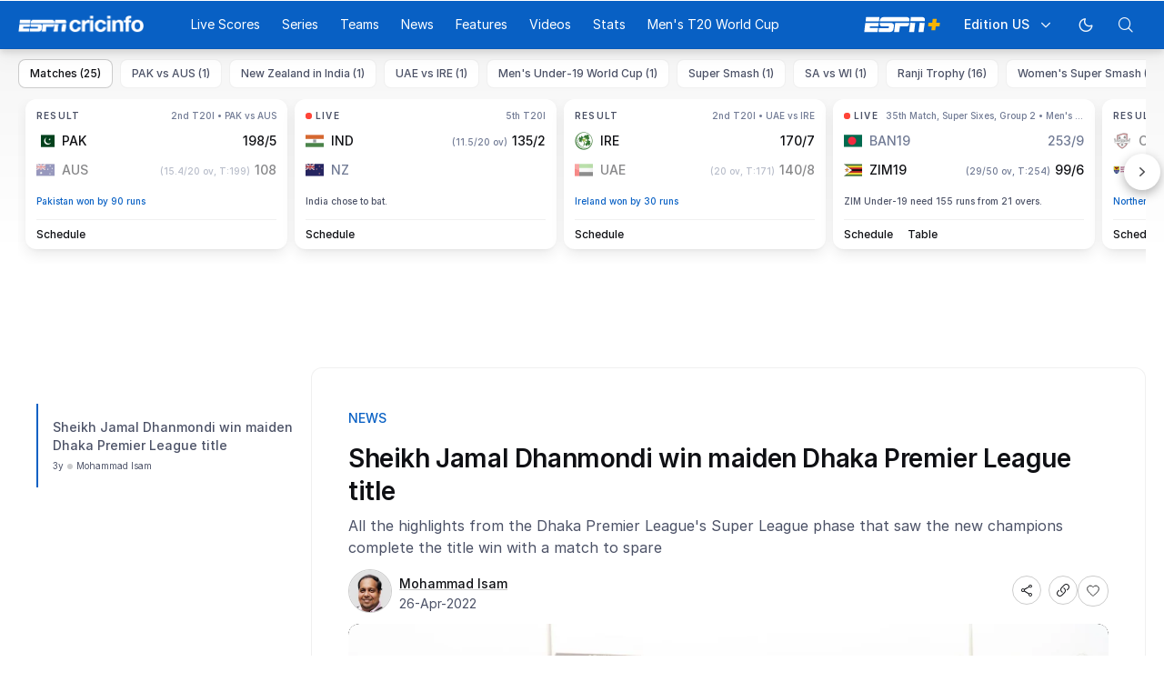

--- FILE ---
content_type: text/html; charset=utf-8
request_url: https://www.espncricinfo.com/story/dpl-2022-sheikh-jamal-dhanmondi-win-maiden-dhaka-premier-league-title-1312437
body_size: 62161
content:
<!DOCTYPE html><html lang="en"><head><meta charSet="utf-8"/><link rel="preconnect" href="https://img1.hscicdn.com" crossorigin="anonymous"/><link rel="preconnect" href="https://dcf.espn.com" crossorigin="anonymous"/><link rel="preload" href="https://wassets.hscicdn.com/static/fonts/CiIcons/ci-icons-v3.7/fonts/icomoon.woff?gencn3" as="font" type="font/woff2" crossorigin="anonymous"/><script type="text/javascript">
          /*! js-cookie v3.0.5 | MIT */
          !function(e,t){"object"==typeof exports&&"undefined"!=typeof module?module.exports=t():"function"==typeof define&&define.amd?define(t):(e="undefined"!=typeof globalThis?globalThis:e||self,function(){var n=e.Cookies,o=e.Cookies=t();o.noConflict=function(){return e.Cookies=n,o}}())}(this,(function(){"use strict";function e(e){for(var t=1;t<arguments.length;t++){var n=arguments[t];for(var o in n)e[o]=n[o]}return e}var t=function t(n,o){function r(t,r,i){if("undefined"!=typeof document){"number"==typeof(i=e({},o,i)).expires&&(i.expires=new Date(Date.now()+864e5*i.expires)),i.expires&&(i.expires=i.expires.toUTCString()),t=encodeURIComponent(t).replace(/%(2[346B]|5E|60|7C)/g,decodeURIComponent).replace(/[()]/g,escape);var c="";for(var u in i)i[u]&&(c+="; "+u,!0!==i[u]&&(c+="="+i[u].split(";")[0]));return document.cookie=t+"="+n.write(r,t)+c}}return Object.create({set:r,get:function(e){if("undefined"!=typeof document&&(!arguments.length||e)){for(var t=document.cookie?document.cookie.split("; "):[],o={},r=0;r<t.length;r++){var i=t[r].split("="),c=i.slice(1).join("=");try{var u=decodeURIComponent(i[0]);if(o[u]=n.read(c,u),e===u)break}catch(e){}}return e?o[e]:o}},remove:function(t,n){r(t,"",e({},n,{expires:-1}))},withAttributes:function(n){return t(this.converter,e({},this.attributes,n))},withConverter:function(n){return t(e({},this.converter,n),this.attributes)}},{attributes:{value:Object.freeze(o)},converter:{value:Object.freeze(n)}})}({read:function(e){return'"'===e[0]&&(e=e.slice(1,-1)),e.replace(/(%[dA-F]{2})+/gi,decodeURIComponent)},write:function(e){return encodeURIComponent(e).replace(/%(2[346BF]|3[AC-F]|40|5[BDE]|60|7[BCD])/g,decodeURIComponent)}},{path:"/"});return t}));
        </script><script type="text/javascript">
            // DATA LAYER CONFIGURATION
            var _dl = {
              site: {
                baseDomain: 'espncricinfo.com',
                site: 'espncricinfo',
                portal: 'sports',
                country: Cookies.get('country') || 'in',
                language: window.location.pathname.startsWith('/hindi') ? 'hi_in' : 'en_us',
                otguid: 'a0595f6d-337b-4be2-8d32-ad0c5e7c829d',
              },
              page: {
                page_url: window.location.href,
                page_title: document.title,
                platform: "web",
              },
              helpersEnabled: true,
              pageViewed: false,
              visitor: {
                swid: Cookies.get('SWID'),
              }
            };

            // SUBSCRIBE AND PUBLISH METHODS
            _dl.subscribe = function(eventName, callback) {
              document.addEventListener("__dataLayer." + eventName, function(e) {
                if (e && e.detail)
                  callback.apply(__dataLayer, e.detail);
              });
            };

            _dl.publish = function(eventName) {
              var args = Array.prototype.splice.apply(arguments, [1, arguments.length]),
              event = new CustomEvent("__dataLayer." + eventName, {
                detail: args || []
              });
              document.dispatchEvent(event);
            };

            // MAKE DATA LAYER GLOBAL
            window.__dataLayer = window.__dataLayer || {};
            Object.assign(window.__dataLayer, _dl);
        </script><script type="text/javascript">
          var appInfoValue = Cookies.get('ci-app');
          var appInfo = null;
          var isApp = false;
          if (appInfoValue) {
            appInfo = JSON.parse(appInfoValue);

            // android || ios
            if (appInfo['pf'] === 'android' || appInfo['pf'] === 'ios') {
              isApp = true;
            }
          }
          window.hsci = window.hsci || {
            consent: {
              region: 'unknown',
              enabled: false,
              taken: true,
            },
            did: null,
            appInfo: appInfo,
            playerV5: true
          };

          // android
          if (window.CleverTap) {
            isApp = true;

          // ios
          } else if (window.webkit && window.webkit.messageHandlers && window.webkit.messageHandlers.clevertap) {
            isApp = true;
          }

          hsci.isApp = isApp;

          //Flutter webview
          window.addEventListener('flutterInAppWebViewPlatformReady', function() {
            // console.log("flutterInAppWebViewPlatformReady done")
            window.isFlutterAppReady = true;
            window.isApp = true;
          });


          hsci.injectScript = function(src, opts) {
            (function() {
              var script = document.createElement("script");
              script.type = "text/javascript";
              script.async = false;
              script.src = src;
              if(opts && typeof opts.id !== "undefined") script.id = opts.id;
              if(opts && typeof opts.async !== "undefined") script.async = opts.async;
              if(opts && typeof opts.defer !== "undefined") script.defer = opts.defer;
              var s = document.getElementsByTagName('script')[0];
              s.parentNode.insertBefore(script, s);
            })();
          };
        </script><script type="text/javascript">
          hsci.consent.region = Cookies.get('region');
          hsci.consent.country = Cookies.get('country');

          // Faiyaz - emea region is added for exisiting users with the same region cookie.
          hsci.consent.enabled = hsci.isApp ? false : hsci.consent.region === 'gdpr' || hsci.consent.region === 'emea' || hsci.consent.region === 'ccpa';

          function handler() {
            // ensighten script is loaded and consent is taken so unblock
            window.yett.unblock();

            if(!hsci.isApp && window.hsci.playerV5) {
              // Data Layer Integration
              document.dispatchEvent(new Event("dataLayerReady"));
              window.__dataLayer.publish('pageView');
            }
          }

          // Faiyaz - emea region is added for exisiting users with the same region cookie.
          if(hsci.consent.enabled) {

            //disable integration scripts
            window.YETT_BLACKLIST = [
              /www\.googletagmanager\.com/,
              /d2r1yp2w7bby2u\.cloudfront\.net/,
              /at-.*?\.js/,
              /omniture-.*?\.js/,
              /prebid.*?\.js/,
              /sb\.scorecardresearch\.com/,
              /cdn\.taboola\.com/,
              /jsc\.mgid\.com/
            ];

            // This is required for ccpa region also
            document.addEventListener('tms.ready', handler);
            document.addEventListener('onetrust.consent.loaded', handler);

            if (hsci.consent.region === 'gdpr' || hsci.consent.region === 'emea' || hsci.consent.region === 'ccpa') {
              var _alertBox1 = Cookies.get('OptanonConsentAlertBoxClosed');
              var _alertBox2 = Cookies.get('OptanonAlertBoxClosed');
              hsci.consent.taken = _alertBox1 !== undefined || _alertBox2 !== undefined;

              window.addEventListener('consent.onetrust', function(e) {
                // Check if __tcfapi is ready to detect event on close
                // @ts-ignore
                if (window.__tcfapi) {
                  __tcfapi('getTCData', 2, function(tcData, success) {
                    if (success) {
                      if (tcData.eventStatus === 'useractioncomplete') {
                        window.location.reload();
                      }
                    }
                  });
                }
              });
            }

          } else {
            // for non gdpr regions do not load following scipt upfront load after window load
            window.YETT_BLACKLIST = [
              /d2r1yp2w7bby2u\.cloudfront\.net/,
              /omniture-.*?\.js/,
              /at-.*?\.js/,
              /cdn\.taboola\.com/,
              /jsc\.mgid\.com/
            ];

            if(hsci.isApp) {
              window.addEventListener('DOMContentLoaded', function(event) {
                window.yett.unblock();
              });
            } else {
              document.addEventListener('tms.ready', handler);
              document.addEventListener('onetrust.consent.loaded', handler);
            }
          }
        </script><script type="text/javascript">!function(t,e){"object"==typeof exports&&"undefined"!=typeof module?e(exports):"function"==typeof define&&define.amd?define(["exports"],e):e((t=t||self).yett={})}(this,function(t){"use strict";function o(e,t){return e&&(!t||t!==s)&&(!a.blacklist||a.blacklist.some(function(t){return t.test(e)}))&&(!a.whitelist||a.whitelist.every(function(t){return!t.test(e)}))}function l(t){var e=t.getAttribute("src");return a.blacklist&&a.blacklist.every(function(t){return!t.test(e)})||a.whitelist&&a.whitelist.some(function(t){return t.test(e)})}var s="javascript/blocked",a={blacklist:window.YETT_BLACKLIST,whitelist:window.YETT_WHITELIST},u={blacklisted:[]},f=new MutationObserver(function(t){for(var e=0;e<t.length;e++)for(var i=t[e].addedNodes,n=function(t){var n=i[t];if(1===n.nodeType&&"SCRIPT"===n.tagName){var e=n.src,r=n.type;if(o(e,r)){u.blacklisted.push(n.cloneNode()),n.type=s;n.addEventListener("beforescriptexecute",function t(e){n.getAttribute("type")===s&&e.preventDefault(),n.removeEventListener("beforescriptexecute",t)}),n.parentElement&&n.parentElement.removeChild(n)}}},r=0;r<i.length;r++)n(r)});f.observe(document.documentElement,{childList:!0,subtree:!0});var c=document.createElement;function p(t){return function(t){if(Array.isArray(t)){for(var e=0,n=new Array(t.length);e<t.length;e++)n[e]=t[e];return n}}(t)||function(t){if(Symbol.iterator in Object(t)||"[object Arguments]"===Object.prototype.toString.call(t))return Array.from(t)}(t)||function(){throw new TypeError("Invalid attempt to spread non-iterable instance")}()}document.createElement=function(){for(var t=arguments.length,e=new Array(t),n=0;n<t;n++)e[n]=arguments[n];if("script"!==e[0].toLowerCase())return c.bind(document).apply(void 0,e);var r=c.bind(document).apply(void 0,e),i=r.setAttribute.bind(r);return Object.defineProperties(r,{src:{get:function(){var t=r.getAttribute("src");return t&&0===t.indexOf("//")?document.location.protocol+t:t||""},set:function(t){return o(t,r.type)&&i("type",s),i("src",t),!0}},type:{set:function(t){var e=o(r.src,r.type)?s:t;return i("type",e),!0}}}),r.setAttribute=function(t,e){"type"===t||"src"===t?r[t]=e:HTMLScriptElement.prototype.setAttribute.call(r,t,e)},r};var d=new RegExp("[|\\{}()[\\]^$+*?.]","g");t.unblock=function(){for(var t=arguments.length,n=new Array(t),e=0;e<t;e++)n[e]=arguments[e];n.length<1?(a.blacklist=[],a.whitelist=[]):(a.blacklist&&(a.blacklist=a.blacklist.filter(function(e){return n.every(function(t){return"string"==typeof t?!e.test(t):t instanceof RegExp?e.toString()!==t.toString():void 0})})),a.whitelist&&(a.whitelist=[].concat(p(a.whitelist),p(n.map(function(e){if("string"==typeof e){var n=".*"+e.replace(d,"\$&")+".*";if(a.whitelist.every(function(t){return t.toString()!==n.toString()}))return new RegExp(n)}else if(e instanceof RegExp&&a.whitelist.every(function(t){return t.toString()!==e.toString()}))return e;return null}).filter(Boolean)))));for(var r=document.querySelectorAll('script[type="'.concat(s,'"]')),i=0;i<r.length;i++){var o=r[i];l(o)&&(o.type="application/javascript",u.blacklisted.push(o),o.parentElement.removeChild(o))}var c=0;p(u.blacklisted).forEach(function(t,e){if(l(t)){var n=document.createElement("script");n.setAttribute("src",t.src),n.setAttribute("type","application/javascript"),document.head.appendChild(n),u.blacklisted.splice(e-c,1),c++}}),a.blacklist&&a.blacklist.length<1&&f.disconnect()},Object.defineProperty(t,"__esModule",{value:!0})});</script><script type="text/javascript">
            if(!hsci.isApp) {
                hsci.injectScript('//dcf.espn.com/TWDC-DTCI/prod/Bootstrap.js', {async: true});
            }
          </script><script type="text/javascript">window.googletag = window.googletag || {cmd: []};
          window.pbjs = window.pbjs || {que: []};
          window._taboola = window._taboola || [];
          window._outbrain = window._outbrain || [];
        </script><meta name="viewport" content="width=device-width, initial-scale=1.0, maximum-scale=1.0, user-scalable=0"/><link rel="manifest" href="/static/json/manifest.json"/><link rel="shortcut icon" type="image/x-icon" href="https://wassets.hscicdn.com/static/images/favicon.ico"/><link href="https://wassets.hscicdn.com/static/images/iphone5_splash.png" media="(device-width: 320px) and (device-height: 568px) and (-webkit-device-pixel-ratio: 2)" rel="apple-touch-startup-image"/><link href="https://wassets.hscicdn.com/static/images/iphone6_splash.png" media="(device-width: 375px) and (device-height: 667px) and (-webkit-device-pixel-ratio: 2)" rel="apple-touch-startup-image"/><link href="https://wassets.hscicdn.com/static/images/iphoneplus_splash.png" media="(device-width: 621px) and (device-height: 1104px) and (-webkit-device-pixel-ratio: 3)" rel="apple-touch-startup-image"/><link href="https://wassets.hscicdn.com/static/images/iphonex_splash.png" media="(device-width: 375px) and (device-height: 812px) and (-webkit-device-pixel-ratio: 3)" rel="apple-touch-startup-image"/><link href="https://wassets.hscicdn.com/static/images/iphonexr_splash.png" media="(device-width: 414px) and (device-height: 896px) and (-webkit-device-pixel-ratio: 2)" rel="apple-touch-startup-image"/><link href="https://wassets.hscicdn.com/static/images/iphonexsmax_splash.png" media="(device-width: 414px) and (device-height: 896px) and (-webkit-device-pixel-ratio: 3)" rel="apple-touch-startup-image"/><link href="https://wassets.hscicdn.com/static/images/ipad_splash.png" media="(device-width: 768px) and (device-height: 1024px) and (-webkit-device-pixel-ratio: 2)" rel="apple-touch-startup-image"/><link href="https://wassets.hscicdn.com/static/images/ipadpro1_splash.png" media="(device-width: 834px) and (device-height: 1112px) and (-webkit-device-pixel-ratio: 2)" rel="apple-touch-startup-image"/><link href="https://wassets.hscicdn.com/static/images/ipadpro3_splash.png" media="(device-width: 834px) and (device-height: 1194px) and (-webkit-device-pixel-ratio: 2)" rel="apple-touch-startup-image"/><link href="https://wassets.hscicdn.com/static/images/ipadpro2_splash.png" media="(device-width: 1024px) and (device-height: 1366px) and (-webkit-device-pixel-ratio: 2)" rel="apple-touch-startup-image"/><meta name="mobile-web-app-capable" content="yes"/><meta name="apple-mobile-web-app-title" content="ESPN Cricinfo"/><meta name="apple-mobile-web-app-status-bar-style" content="black"/><meta name="theme-color" content="#03a9f4"/><link rel="apple-touch-icon" sizes="72x72" href="https://wassets.hscicdn.com/static/images/ios-72.png" type="image/png"/><link rel="apple-touch-icon" sizes="120x120" href="https://wassets.hscicdn.com/static/images/ios-120.png" type="image/png"/><link rel="apple-touch-icon" sizes="144x144" href="https://wassets.hscicdn.com/static/images/ios-144.png" type="image/png"/><link rel="apple-touch-icon" sizes="180x180" href="https://wassets.hscicdn.com/static/images/ios-180.png" type="image/png"/><title>DPL 2022 - Sheikh Jamal Dhanmondi win maiden Dhaka Premier League title | ESPNcricinfo</title><meta name="title" content="DPL 2022 - Sheikh Jamal Dhanmondi win maiden Dhaka Premier League title | ESPNcricinfo"/><meta name="description" content="All the highlights from the Dhaka Premier League&#x27;s Super League phase that saw the new champions complete the title win with a match to spare"/><meta name="keywords" content=",news,daily,package,cricket,headlines,bulletin"/><meta name="robots" content="index,follow, max-snippet:-1, max-video-preview:-1, max-image-preview:large"/><meta name="googlebot" content="index,follow, max-snippet:-1, max-video-preview:-1, max-image-preview:large"/><link rel="canonical" href="https://www.espncricinfo.com/story/dpl-2022-sheikh-jamal-dhanmondi-win-maiden-dhaka-premier-league-title-1312437"/><meta property="og:site_name" content="ESPNcricinfo"/><meta property="og:type" content="website"/><meta property="og:title" content="Sheikh Jamal Dhanmondi win maiden Dhaka Premier League title"/><meta property="og:description" content="All the highlights from the Dhaka Premier League&#x27;s Super League phase that saw the new champions complete the title win with a match to spare"/><meta property="og:image" content="https://img1.hscicdn.com/image/upload/f_auto/lsci/db/PICTURES/CMS/338500/338500.6.jpg"/><meta property="og:url" content="https://www.espncricinfo.com/story/dpl-2022-sheikh-jamal-dhanmondi-win-maiden-dhaka-premier-league-title-1312437"/><meta property="fb:app_id" content="260890547115"/><meta property="fb:pages" content="104266592953439"/><meta name="twitter:site" content="@espncricinfo"/><meta name="twitter:card" content="summary_large_image"/><meta name="twitter:app:name:iphone" content="ESPNcricinfo"/><meta name="twitter:app:id:iphone" content="417408017"/><meta name="twitter:app:name:googleplay" content="ESPNcricinfo"/><meta name="twitter:app:id:googleplay" content="com.july.cricinfo"/><meta name="twitter:title" content="Sheikh Jamal Dhanmondi win maiden Dhaka Premier League title"/><meta name="twitter:description" content="All the highlights from the Dhaka Premier League&#x27;s Super League phase that saw the new champions complete the title win with a match to spare"/><meta name="twitter:image" content="https://img1.hscicdn.com/image/upload/f_auto/lsci/db/PICTURES/CMS/338500/338500.6.jpg"/><link rel="amphtml" href="https://www.espncricinfo.com/story/dpl-2022-sheikh-jamal-dhanmondi-win-maiden-dhaka-premier-league-title-1312437?platform=amp"/><meta itemProp="name" content="DPL 2022 - Sheikh Jamal Dhanmondi win maiden Dhaka Premier League title | ESPNcricinfo"/><meta itemProp="description" content="All the highlights from the Dhaka Premier League&#x27;s Super League phase that saw the new champions complete the title win with a match to spare"/><meta itemProp="image" content="https://img1.hscicdn.com/image/upload/f_auto/lsci/db/PICTURES/CMS/338500/338500.6.jpg"/><meta itemProp="publisher" content="ESPNcricinfo"/><meta itemProp="url" content="https://www.espncricinfo.com/story/dpl-2022-sheikh-jamal-dhanmondi-win-maiden-dhaka-premier-league-title-1312437"/><meta itemProp="editor" content="ESPNcricinfo"/><meta itemProp="headline" content="DPL 2022 - Sheikh Jamal Dhanmondi win maiden Dhaka Premier League title | ESPNcricinfo"/><meta itemProp="sourceOrganization" content="ESPN Digital Media Pvt Ltd"/><meta itemProp="keywords" content=",news,daily,package,cricket,headlines,bulletin"/><meta itemProp="datePublished" content="2022-04-26T20:43:00+05:30"/><meta itemProp="dateModified" content="2022-04-26T21:52:58+05:30"/><script type="application/ld+json">{"@context":"https://schema.org","@type":"Organization","name":"ESPN Digital Media Private Limited","url":"https://www.espncricinfo.com","logo":"/static/images/espncricinfo-logo-full.png","address":{"@type":"PostalAddress","streetAddress":"Ground Floor, Embassy Golf Links Business Park, Cherry Hills, Intermediate Ring Road, Domlur","addressLocality":"Bangalore","addressRegion":"India","postalCode":"560071","Telephone":"+91-080-68479700"},"sameAs":["https://www.facebook.com/Cricinfo","https://twitter.com/ESPNcricinfo","https://www.youtube.com/espncricinfo"]}</script><script type="application/ld+json">{"@context":"https://schema.org","@graph":[{"@context":"https://schema.org","@type":"SiteNavigationElement","@id":"#nav-item","name":"Live Scores","url":"https://www.espncricinfo.com/live-cricket-score"},{"@context":"https://schema.org","@type":"SiteNavigationElement","@id":"#nav-item","name":"Live Scores Home","url":"https://www.espncricinfo.com/live-cricket-score"},{"@context":"https://schema.org","@type":"SiteNavigationElement","@id":"#nav-item","name":"Schedule","url":"https://www.espncricinfo.com/live-cricket-match-schedule-fixtures"},{"@context":"https://schema.org","@type":"SiteNavigationElement","@id":"#nav-item","name":"Results","url":"https://www.espncricinfo.com/live-cricket-match-results"},{"@context":"https://schema.org","@type":"SiteNavigationElement","@id":"#nav-item","name":"Month view","url":"https://www.espncricinfo.com/live-cricket-month-view"},{"@context":"https://schema.org","@type":"SiteNavigationElement","@id":"#nav-item","name":"Season view","url":"https://www.espncricinfo.com/ci/engine/series/index.html?view=season"},{"@context":"https://schema.org","@type":"SiteNavigationElement","@id":"#nav-item","name":"International calendar","url":"https://www.espncricinfo.com/ci/engine/match/index.html?view=calendar"},{"@context":"https://schema.org","@type":"SiteNavigationElement","@id":"#nav-item","name":"Desktop Scoreboard","url":"https://www.espncricinfo.com/ci/engine/match/scores/desktop.html"},{"@context":"https://schema.org","@type":"SiteNavigationElement","@id":"#nav-item","name":"Series","url":"https://www.espncricinfo.com/cricket-fixtures"},{"@context":"https://schema.org","@type":"SiteNavigationElement","@id":"#nav-item","name":"WPL 2026","url":"https://www.espncricinfo.com/series/women-s-premier-league-2025-26-1510059"},{"@context":"https://schema.org","@type":"SiteNavigationElement","@id":"#nav-item","name":"India vs New Zealand","url":"https://www.espncricinfo.com/series/new-zealand-in-india-2025-26-1490228"},{"@context":"https://schema.org","@type":"SiteNavigationElement","@id":"#nav-item","name":"Under-19 World Cup","url":"https://www.espncricinfo.com/series/men-s-under-19-world-cup-2025-26-1511849"},{"@context":"https://schema.org","@type":"SiteNavigationElement","@id":"#nav-item","name":"Men's T20 World Cup Warm-up","url":"https://www.espncricinfo.com/series/icc-men-s-t20-world-cup-warm-up-matches-2025-26-1521126/match-schedule-fixtures-and-results"},{"@context":"https://schema.org","@type":"SiteNavigationElement","@id":"#nav-item","name":"Men's T20 World Cup 2026","url":"https://www.espncricinfo.com/series/icc-men-s-t20-world-cup-2025-26-1502138"},{"@context":"https://schema.org","@type":"SiteNavigationElement","@id":"#nav-item","name":"IPL 2026","url":"https://www.espncricinfo.com/series/indian-premier-league-2025-26-1510719"},{"@context":"https://schema.org","@type":"SiteNavigationElement","@id":"#nav-item","name":"Sri Lanka vs England","url":"https://www.espncricinfo.com/series/england-in-sri-lanka-2025-26-1507712"},{"@context":"https://schema.org","@type":"SiteNavigationElement","@id":"#nav-item","name":"South Africa vs West Indies","url":"https://www.espncricinfo.com/series/west-indies-in-south-africa-2025-26-1477604"},{"@context":"https://schema.org","@type":"SiteNavigationElement","@id":"#nav-item","name":"Pakistan vs Australia","url":"https://www.espncricinfo.com/series/australia-in-pakistan-2025-26-1519629"},{"@context":"https://schema.org","@type":"SiteNavigationElement","@id":"#nav-item","name":"Men's Super Smash","url":"https://www.espncricinfo.com/series/super-smash-2025-26-1499623"},{"@context":"https://schema.org","@type":"SiteNavigationElement","@id":"#nav-item","name":"Women's Super Smash","url":"https://www.espncricinfo.com/series/women-s-super-smash-2025-26-1499624"},{"@context":"https://schema.org","@type":"SiteNavigationElement","@id":"#nav-item","name":"Women's T20 World Cup QLF","url":"https://www.espncricinfo.com/series/women-s-t20-world-cup-qualifier-2025-26-1515205"},{"@context":"https://schema.org","@type":"SiteNavigationElement","@id":"#nav-item","name":"Test Championship 2025-2027","url":"https://www.espncricinfo.com/series/icc-world-test-championship-2025-2027-1472510"},{"@context":"https://schema.org","@type":"SiteNavigationElement","@id":"#nav-item","name":"-Future series-","url":"https://www.espncricinfo.com/cricket-fixtures/#future"},{"@context":"https://schema.org","@type":"SiteNavigationElement","@id":"#nav-item","name":"-Archives-","url":"https://www.espncricinfo.com/ci/engine/series/index.html"},{"@context":"https://schema.org","@type":"SiteNavigationElement","@id":"#nav-item","name":"Teams","url":"https://www.espncricinfo.com/team"},{"@context":"https://schema.org","@type":"SiteNavigationElement","@id":"#nav-item","name":"Australia","url":"https://www.espncricinfo.com/team/australia-2"},{"@context":"https://schema.org","@type":"SiteNavigationElement","@id":"#nav-item","name":"Afghanistan","url":"https://www.espncricinfo.com/team/afghanistan-40"},{"@context":"https://schema.org","@type":"SiteNavigationElement","@id":"#nav-item","name":"Bangladesh","url":"https://www.espncricinfo.com/team/bangladesh-25"},{"@context":"https://schema.org","@type":"SiteNavigationElement","@id":"#nav-item","name":"Canada","url":"https://www.espncricinfo.com/team/canada-17"},{"@context":"https://schema.org","@type":"SiteNavigationElement","@id":"#nav-item","name":"England","url":"https://www.espncricinfo.com/team/england-1"},{"@context":"https://schema.org","@type":"SiteNavigationElement","@id":"#nav-item","name":"Ireland","url":"https://www.espncricinfo.com/team/ireland-29"},{"@context":"https://schema.org","@type":"SiteNavigationElement","@id":"#nav-item","name":"India","url":"https://www.espncricinfo.com/team/india-6"},{"@context":"https://schema.org","@type":"SiteNavigationElement","@id":"#nav-item","name":"Namibia","url":"https://www.espncricinfo.com/team/namibia-28"},{"@context":"https://schema.org","@type":"SiteNavigationElement","@id":"#nav-item","name":"New Zealand","url":"https://www.espncricinfo.com/team/new-zealand-5"},{"@context":"https://schema.org","@type":"SiteNavigationElement","@id":"#nav-item","name":"Nepal","url":"https://www.espncricinfo.com/team/nepal-33"},{"@context":"https://schema.org","@type":"SiteNavigationElement","@id":"#nav-item","name":"Pakistan","url":"https://www.espncricinfo.com/team/pakistan-7"},{"@context":"https://schema.org","@type":"SiteNavigationElement","@id":"#nav-item","name":"Netherlands","url":"https://www.espncricinfo.com/team/netherlands-15"},{"@context":"https://schema.org","@type":"SiteNavigationElement","@id":"#nav-item","name":"South Africa","url":"https://www.espncricinfo.com/team/south-africa-3"},{"@context":"https://schema.org","@type":"SiteNavigationElement","@id":"#nav-item","name":"Oman","url":"https://www.espncricinfo.com/team/oman-37"},{"@context":"https://schema.org","@type":"SiteNavigationElement","@id":"#nav-item","name":"Sri Lanka","url":"https://www.espncricinfo.com/team/sri-lanka-8"},{"@context":"https://schema.org","@type":"SiteNavigationElement","@id":"#nav-item","name":"Scotland","url":"https://www.espncricinfo.com/team/scotland-30"},{"@context":"https://schema.org","@type":"SiteNavigationElement","@id":"#nav-item","name":"West Indies","url":"https://www.espncricinfo.com/team/west-indies-4"},{"@context":"https://schema.org","@type":"SiteNavigationElement","@id":"#nav-item","name":"UAE","url":"https://www.espncricinfo.com/team/united-arab-emirates-27"},{"@context":"https://schema.org","@type":"SiteNavigationElement","@id":"#nav-item","name":"Zimbabwe","url":"https://www.espncricinfo.com/team/zimbabwe-9"},{"@context":"https://schema.org","@type":"SiteNavigationElement","@id":"#nav-item","name":"USA","url":"https://www.espncricinfo.com/team/united-states-of-america-11"},{"@context":"https://schema.org","@type":"SiteNavigationElement","@id":"#nav-item","name":"News","url":"https://www.espncricinfo.com/cricket-news"},{"@context":"https://schema.org","@type":"SiteNavigationElement","@id":"#nav-item","name":"News Home","url":"https://www.espncricinfo.com/cricket-news"},{"@context":"https://schema.org","@type":"SiteNavigationElement","@id":"#nav-item","name":"Future of ODIs","url":"https://www.espncricinfo.com/cricket-news/the-future-of-odis-39"},{"@context":"https://schema.org","@type":"SiteNavigationElement","@id":"#nav-item","name":"Ball-tampering","url":"https://www.espncricinfo.com/cricket-news/ball-tampering-25"},{"@context":"https://schema.org","@type":"SiteNavigationElement","@id":"#nav-item","name":"Technology in cricket","url":"https://www.espncricinfo.com/cricket-news/technology-in-cricket-18"},{"@context":"https://schema.org","@type":"SiteNavigationElement","@id":"#nav-item","name":"Racism","url":"https://www.espncricinfo.com/cricket-news/racism-99"},{"@context":"https://schema.org","@type":"SiteNavigationElement","@id":"#nav-item","name":"Run-out controversies","url":"https://www.espncricinfo.com/cricket-news/run-out-controversies-325"},{"@context":"https://schema.org","@type":"SiteNavigationElement","@id":"#nav-item","name":"Corruption","url":"https://www.espncricinfo.com/cricket-news/corruption-in-cricket-4"},{"@context":"https://schema.org","@type":"SiteNavigationElement","@id":"#nav-item","name":"Features","url":"https://www.espncricinfo.com/cricket-features"},{"@context":"https://schema.org","@type":"SiteNavigationElement","@id":"#nav-item","name":"Features Home","url":"https://www.espncricinfo.com/cricket-features"},{"@context":"https://schema.org","@type":"SiteNavigationElement","@id":"#nav-item","name":"On this day","url":"https://www.espncricinfo.com/on-this-day/cricket-events"},{"@context":"https://schema.org","@type":"SiteNavigationElement","@id":"#nav-item","name":"Writers","url":"https://www.espncricinfo.com/espncricinfo-writers-index"},{"@context":"https://schema.org","@type":"SiteNavigationElement","@id":"#nav-item","name":"Web stories","url":"https://www.espncricinfo.com/webstories"},{"@context":"https://schema.org","@type":"SiteNavigationElement","@id":"#nav-item","name":"Photo galleries","url":"https://www.espncricinfo.com/gallery"},{"@context":"https://schema.org","@type":"SiteNavigationElement","@id":"#nav-item","name":"Cricinfo 30 years","url":"https://www.espncricinfo.com/cricinfo-30-years"},{"@context":"https://schema.org","@type":"SiteNavigationElement","@id":"#nav-item","name":"The Cricket Monthly","url":"https://www.thecricketmonthly.com/"},{"@context":"https://schema.org","@type":"SiteNavigationElement","@id":"#nav-item","name":"Videos","url":"https://www.espncricinfo.com/cricket-videos/"},{"@context":"https://schema.org","@type":"SiteNavigationElement","@id":"#nav-item","name":"Cricinformed","url":"https://www.espncricinfo.com/cricket-videos/genre/cricinformed-299"},{"@context":"https://schema.org","@type":"SiteNavigationElement","@id":"#nav-item","name":"TimeOut","url":"https://www.espncricinfo.com/cricket-videos/genre/time-out-221"},{"@context":"https://schema.org","@type":"SiteNavigationElement","@id":"#nav-item","name":"Matchday","url":"https://www.espncricinfo.com/cricket-videos/genre/match-day-155"},{"@context":"https://schema.org","@type":"SiteNavigationElement","@id":"#nav-item","name":"25 Questions","url":"https://www.espncricinfo.com/cricket-videos/genre/25-questions-191"},{"@context":"https://schema.org","@type":"SiteNavigationElement","@id":"#nav-item","name":"News and Analysis","url":"https://www.espncricinfo.com/cricket-videos/genre/news-and-analysis-34"},{"@context":"https://schema.org","@type":"SiteNavigationElement","@id":"#nav-item","name":"Interviews","url":"https://www.espncricinfo.com/cricket-videos/genre/interviews-9"},{"@context":"https://schema.org","@type":"SiteNavigationElement","@id":"#nav-item","name":"Features","url":"https://www.espncricinfo.com/cricket-videos/genre/features-46"},{"@context":"https://schema.org","@type":"SiteNavigationElement","@id":"#nav-item","name":"Press Conference","url":"https://www.espncricinfo.com/cricket-videos/genre/press-conference-2"},{"@context":"https://schema.org","@type":"SiteNavigationElement","@id":"#nav-item","name":"Polite Enquiries","url":"https://www.espncricinfo.com/cricket-videos/genre/politeenquiries-119"},{"@context":"https://schema.org","@type":"SiteNavigationElement","@id":"#nav-item","name":"Run Order","url":"https://www.espncricinfo.com/cricket-videos/genre/run-order-166"},{"@context":"https://schema.org","@type":"SiteNavigationElement","@id":"#nav-item","name":"Newsroom","url":"https://www.espncricinfo.com/cricket-videos/genre/newsroom-218"},{"@context":"https://schema.org","@type":"SiteNavigationElement","@id":"#nav-item","name":"Highlights","url":"https://www.espncricinfo.com/cricket-videos/genre/highlights-37"},{"@context":"https://schema.org","@type":"SiteNavigationElement","@id":"#nav-item","name":"YouTube","url":"https://www.youtube.com/ESPNCricinfo"},{"@context":"https://schema.org","@type":"SiteNavigationElement","@id":"#nav-item","name":"Stats","url":"https://www.espncricinfo.com/records"},{"@context":"https://schema.org","@type":"SiteNavigationElement","@id":"#nav-item","name":"Stats home","url":"https://www.espncricinfo.com/records"},{"@context":"https://schema.org","@type":"SiteNavigationElement","@id":"#nav-item","name":"AskCricinfo","url":"https://www.espncricinfo.com/ask"},{"@context":"https://schema.org","@type":"SiteNavigationElement","@id":"#nav-item","name":"Statsguru","url":"https://www.espncricinfo.com/ci/engine/stats/index.html"},{"@context":"https://schema.org","@type":"SiteNavigationElement","@id":"#nav-item","name":"SuperStats","url":"https://www.espncricinfo.com/genre/superstats-706"},{"@context":"https://schema.org","@type":"SiteNavigationElement","@id":"#nav-item","name":"2025 records","url":"https://www.espncricinfo.com/records/year/2025-2025"},{"@context":"https://schema.org","@type":"SiteNavigationElement","@id":"#nav-item","name":"2024 records","url":"https://www.espncricinfo.com/records/year/2024-2024"},{"@context":"https://schema.org","@type":"SiteNavigationElement","@id":"#nav-item","name":"All records","url":"https://www.espncricinfo.com/records"},{"@context":"https://schema.org","@type":"SiteNavigationElement","@id":"#nav-item","name":"Players","url":"https://www.espncricinfo.com/cricketers"},{"@context":"https://schema.org","@type":"SiteNavigationElement","@id":"#nav-item","name":"Grounds","url":"https://www.espncricinfo.com/cricket-grounds"},{"@context":"https://schema.org","@type":"SiteNavigationElement","@id":"#nav-item","name":"Rankings","url":"https://www.espncricinfo.com/rankings/icc-team-ranking"},{"@context":"https://schema.org","@type":"SiteNavigationElement","@id":"#nav-item","name":"Men's T20 World Cup","url":"https://www.espncricinfo.com/series/icc-men-s-t20-world-cup-2025-26-1502138"},{"@context":"https://schema.org","@type":"SiteNavigationElement","@id":"#nav-item","name":"Home","url":"https://www.espncricinfo.com/series/icc-men-s-t20-world-cup-2025-26-1502138"},{"@context":"https://schema.org","@type":"SiteNavigationElement","@id":"#nav-item","name":"Fixtures and results","url":"https://www.espncricinfo.com/series/icc-men-s-t20-world-cup-2025-26-1502138/match-schedule-fixtures-and-results"},{"@context":"https://schema.org","@type":"SiteNavigationElement","@id":"#nav-item","name":"Squads","url":"https://www.espncricinfo.com/series/icc-men-s-t20-world-cup-2025-26-1502138/squads"},{"@context":"https://schema.org","@type":"SiteNavigationElement","@id":"#nav-item","name":"Points Table","url":"https://www.espncricinfo.com/series/icc-men-s-t20-world-cup-2025-26-1502138/points-table-standings"},{"@context":"https://schema.org","@type":"SiteNavigationElement","@id":"#nav-item","name":"Videos","url":"https://www.espncricinfo.com/series/icc-men-s-t20-world-cup-2025-26-1502138/videos"},{"@context":"https://schema.org","@type":"SiteNavigationElement","@id":"#nav-item","name":"Teams","url":"https://www.espncricinfo.com/series/icc-men-s-t20-world-cup-2025-26-1502138/teams"},{"@context":"https://schema.org","@type":"SiteNavigationElement","@id":"#nav-item","name":"Photos","url":"https://www.espncricinfo.com/series/icc-men-s-t20-world-cup-2025-26-1502138/photo"}]}</script><script type="application/ld+json">{"@context":"https://schema.org","@type":"WebPage","name":"DPL 2022 - Sheikh Jamal Dhanmondi win maiden Dhaka Premier League title | ESPNcricinfo","description":"All the highlights from the Dhaka Premier League's Super League phase that saw the new champions complete the title win with a match to spare","url":"https://www.espncricinfo.com/story/dpl-2022-sheikh-jamal-dhanmondi-win-maiden-dhaka-premier-league-title-1312437","publisher":{"@type":"Organization","name":"ESPN Digital Media Private Limited","url":"https://www.espncricinfo.com","logo":{"@type":"ImageObject","contentUrl":"/static/images/espncricinfo-logo-full.png"}}}</script><script type="application/ld+json">{"@context":"https://schema.org","@type":"NewsArticle","url":"https://www.espncricinfo.com/story/dpl-2022-sheikh-jamal-dhanmondi-win-maiden-dhaka-premier-league-title-1312437","articleBody":"A round-up of the last week of matches at the Dhaka Premier League, as Sheikh Jamal Dhanmondi won their maiden title and Prime Bank Cricket Club's Anamul Haque became the first batter to cross 1000 runs in a List-A tournament in Bangladesh. Key takeawaysSheikh Jamal Dhanmondi Club fulfilled their decade-long quest for a Dhaka Premier League in style, when they beat defending champions Abahani Limited by four wickets in a tight contest on April 26. Nurul Hasan struck his fourth 50-plus score in a row to take them home with three overs to spare, despite the side slipping to 78 for five chasing 230.The win took their tally to 24 points, four clear of Legends of Rupganj, who beat Gazi Group Cricketers by 196 runs on the same day. All six Super League sides have one match each on the final day on April 28, but that's going to be a mere formality. Sheikh Jamal will get their hands on the DPL trophy after their match against Rupganj in Dhaka. It is Imrul Kayes' second domestic trophy of the season as captain, after he led Comilla Victorians to the BPL trophy in February.Best battersAnamul Haque's 1,042 runs is now the new world record for most runs in a single List-A tournament. The previous record was held by Tom Moody who made 971 runs in the 1991 season. Anamul crossed the 1000-run mark during his unbeaten 112 against Gazi Group on Tuesday. Anamul had already broken Saif Hassan's record of 814 runs, the previous highest by a batter in a single List-A tournament in Bangladesh, on April 21.Legends of Rupganj's Naeem Islam has also crossed Saif's mark by becoming the second-highest scorer in this season's DPL with 836 runs.But Nurul was better than Anamul in the Super League stage, scoring 357 runs that included three match-winning knocks that handed Sheikh Jamal the DPL trophy. His unbeaten 132 against Rupganj Tigers and 81 not out against Abahani made the big difference.Best bowlersThe most effective bowling performance in the Super League phase came from the unlikely source of Gazi Group's Al Amin. The part-time offspinner took career-best figures of 6-22 that put Abahani out of the title running. Al Amin came in to bowl in the 27th over of the rain-shortened 36-over-a-side game. Abahani slipped from 210 for three, losing their last seven wickets for 39 runs chasing 277.Who will be the highest wicket-taker this season? The race continues between left-arm spinner Rakibul Hasan and Sheikh Jamal's Indian recruit Parvez Rasool, with the bowlers on 27 and 26 wickets respectively. Among the pace bowlers, Chirag Jani was the highest wicket-taker with 25 scalps while among the uncapped local pacers, veteran Masum Khan has 20 wickets.Best matchThe defining match of the season would remain Sheikh Jamal's four-wicket win over Abahani. The defending champions had reduced them to 78 for five chasing 230, but Nurul added 72 runs for the sixth wicket with Rasool, and another 80 for the unbroken seventh wicket with Ziaur Rahman to complete the chase.Abahani's 142-run loss against Prime Bank, their biggest in DPL's List-A history, in the opening Super League match set the tone for this crucial phase of the competition. Prime Bank impressed throughout the Super League but paid for dropping points during the first phase.In other newsKhelaghar Samaj Kallyan Samity were demoted to next season's Dhaka First Division Cricket League after they couldn't break through from the relegation playoffs against City Club and Brothers Union.Abahani giving away their four consecutive trophy-winning seasons since 2017-18 was a major disappointment, while Mohammedan Sporting Club and Gazi Group Cricketers, despite their big-spending budgets, couldn't really impress, with Mohammedan nearly slipping into the relegation zone.Players to watchAmong those below the age of 23, Amite Hasan, Shahadat Hossain Dipu and Akbar Ali were good with the bat while left-arm spinner Rakibul is fighting for the top wicket-taker's spot. Left-arm quick Mrittunjoy Chowdhury was impressive as a middle and death bowler among the youngsters.Naeem led the dad's army with his 836 runs and 11 wickets while his Legends of Rupganj team-mate Mashrafe Mortaza finished with 19 wickets.","articleSection":"Dhaka Premier Division Cricket League","mainEntityOfPage":{"@type":"WebPage","@id":"https://www.espncricinfo.com/story/dpl-2022-sheikh-jamal-dhanmondi-win-maiden-dhaka-premier-league-title-1312437"},"headline":"Sheikh Jamal Dhanmondi win maiden Dhaka Premier League title","description":"All the highlights from the Dhaka Premier League's Super League phase that saw the new champions complete the title win with a match to spare","datePublished":"2022-04-26T15:13:00+00:00","dateModified":"2022-04-26T16:22:58+00:00","publisher":{"@type":"Organization","name":"ESPNcricinfo","logo":{"@type":"ImageObject","url":"/static/images/espncricinfo-logo-full.png","width":"125","height":"26"}},"author":{"@type":"Person","name":"Mohammad Isam","url":"/author/mohammad-isam-366"},"image":{"@type":"ImageObject","url":"https://img1.hscicdn.com/image/upload/f_auto/lsci/db/PICTURES/CMS/338500/338500.6.jpg","width":"350","height":"200"},"isAccessibleForFree":true}</script><link rel="preload" fetchPriority="auto" as="image" href="https://img1.hscicdn.com/image/upload/f_auto,t_ds_wide_w_1280,q_70/lsci/db/PICTURES/CMS/338500/338500.6.jpg"/><meta name="next-head-count" content="73"/><link data-next-font="" rel="preconnect" href="/" crossorigin="anonymous"/><link rel="preload" href="https://wassets.hscicdn.com/_next/static/css/fa22073cc91135bd.css" as="style"/><link rel="stylesheet" href="https://wassets.hscicdn.com/_next/static/css/fa22073cc91135bd.css" data-n-g=""/><noscript data-n-css=""></noscript><script defer="" nomodule="" src="https://wassets.hscicdn.com/_next/static/chunks/polyfills-78c92fac7aa8fdd8.js"></script><script defer="" src="https://wassets.hscicdn.com/_next/static/chunks/CiLanguageEnglish.44cecc4cb23f9718.js"></script><script defer="" src="https://wassets.hscicdn.com/_next/static/chunks/8581.e1e032d552193d79.js"></script><script src="https://wassets.hscicdn.com/_next/static/chunks/webpack-605494ba9ac186db.js" defer=""></script><script src="https://wassets.hscicdn.com/_next/static/chunks/framework-70f95e8fb8fe7028.js" defer=""></script><script src="https://wassets.hscicdn.com/_next/static/chunks/main-46c7eef8fbc39f54.js" defer=""></script><script src="https://wassets.hscicdn.com/_next/static/chunks/pages/_app-fe88695254a671f7.js" defer=""></script><script src="https://wassets.hscicdn.com/_next/static/chunks/9301-1061a2499d19e30d.js" defer=""></script><script src="https://wassets.hscicdn.com/_next/static/chunks/2024-a55fe46d6b60bfe8.js" defer=""></script><script src="https://wassets.hscicdn.com/_next/static/chunks/9515-ea150dbf5171c32e.js" defer=""></script><script src="https://wassets.hscicdn.com/_next/static/chunks/7703-027163a07ece272d.js" defer=""></script><script src="https://wassets.hscicdn.com/_next/static/chunks/217-499a73e8d10be199.js" defer=""></script><script src="https://wassets.hscicdn.com/_next/static/chunks/497-1c0a363c6950dbc9.js" defer=""></script><script src="https://wassets.hscicdn.com/_next/static/chunks/8297-e501873aa0c64375.js" defer=""></script><script src="https://wassets.hscicdn.com/_next/static/chunks/372-64e16447ca5f5ace.js" defer=""></script><script src="https://wassets.hscicdn.com/_next/static/chunks/7322-db4e1b8e6b54fc3e.js" defer=""></script><script src="https://wassets.hscicdn.com/_next/static/chunks/7348-2bf048da7d490d7f.js" defer=""></script><script src="https://wassets.hscicdn.com/_next/static/chunks/pages/story/CiStoryHomePage-43dd70959dcb77d0.js" defer=""></script><script src="https://wassets.hscicdn.com/_next/static/oabmEhdT3hdfwtkj0hJyL/_buildManifest.js" defer=""></script><script src="https://wassets.hscicdn.com/_next/static/oabmEhdT3hdfwtkj0hJyL/_ssgManifest.js" defer=""></script></head><body class="ds-v2-body"><div id="__next"><script>
    (function() {
      let theme = window?.localStorage?.getItem('ci-theme-preference') || 'LIGHT';

      // check ci-app-theme cookie required for native app theme support
      const appTheme = Cookies.get('ci_app_theme') || Cookies.get('ci-app-theme');

      if(appTheme) {
        theme = appTheme;
        window.hsciapp = { theme: appTheme };
      }

      if (theme === 'DARK') {
        document.body.dataset.colorTheme = 'dark';
      }
    })()
  </script><noscript><iframe src="//www.googletagmanager.com/ns.html?id=GTM-M2X5VXQ" height="0" width="0" style="display:none;visibility:hidden;"></iframe></noscript><section id="pane-main" class=""><section id="main-container"><aside class="ad-placeholder overlay ad-overlay-579411"></aside><div><div class=" "><nav><div class="ds-bg-other-navbg ds-border-b ds-border-line"><div class="lg:ds-container lg:ds-mx-auto lg:ds-px-5"><div class="ds-flex ds-flex-row ds-items-center ds-justify-start"><div class="ds-h-12 ds-flex ds-items-center ds-mr-10"><a href="/" title="" class="navbar-brand"><img src="https://wassets.hscicdn.com/static/images/logo.png" alt="ESPNcricinfo" class="logo" width="138" height="21"/></a></div><div class="ds-flex ds-items-center ds-justify-between ds-flex-1"><div class="ds-flex ds-flex-row"><div class="ds-popper-wrapper"><a href="/live-cricket-score" title="Live Cricket Score" class="ds-flex hover:ds-bg-color-fill-secondary ds-rounded-lg ds-py-4 ds-text-button-2 ds-px-3 ds-text-raw-white ds-cursor-pointer">Live Scores</a></div><div class="ds-popper-wrapper"><a href="/cricket-fixtures" title="Cricket Fixtures" class="ds-flex hover:ds-bg-color-fill-secondary ds-rounded-lg ds-py-4 ds-text-button-2 ds-px-3 ds-text-raw-white ds-cursor-pointer">Series</a></div><div class="ds-popper-wrapper"><a href="/team" title="Cricket Teams" class="ds-flex hover:ds-bg-color-fill-secondary ds-rounded-lg ds-py-4 ds-text-button-2 ds-px-3 ds-text-raw-white ds-cursor-pointer">Teams</a></div><div class="ds-popper-wrapper"><a href="/cricket-news" title="Cricket News" class="ds-flex hover:ds-bg-color-fill-secondary ds-rounded-lg ds-py-4 ds-text-button-2 ds-px-3 ds-text-raw-white ds-cursor-pointer">News</a></div><div class="ds-popper-wrapper"><a href="/cricket-features" title="Cricket Features" class="ds-flex hover:ds-bg-color-fill-secondary ds-rounded-lg ds-py-4 ds-text-button-2 ds-px-3 ds-text-raw-white ds-cursor-pointer">Features</a></div><div class="ds-popper-wrapper"><a href="/cricket-videos/" title="Cricket Videos" class="ds-flex hover:ds-bg-color-fill-secondary ds-rounded-lg ds-py-4 ds-text-button-2 ds-px-3 ds-text-raw-white ds-cursor-pointer">Videos</a></div><div class="ds-popper-wrapper"><a href="https://www.espncricinfo.com/records" title="Cricket Stats" class="ds-flex hover:ds-bg-color-fill-secondary ds-rounded-lg ds-py-4 ds-text-button-2 ds-px-3 ds-text-raw-white ds-cursor-pointer">Stats</a></div><div class="ds-popper-wrapper"><a href="https://www.espncricinfo.com/series/icc-men-s-t20-world-cup-2025-26-1502138" title="ICC Men&#x27;s T20 World Cup 2026" class="ds-flex hover:ds-bg-color-fill-secondary ds-rounded-lg ds-py-4 ds-text-button-2 ds-px-3 ds-text-raw-white ds-cursor-pointer">Men&#x27;s T20 World Cup</a></div></div><div class="ds-flex ds-flex-row ds-items-center"><div class="ds-px-2 ci-nav-item ci-nav-hover"><a href="https://plus.espn.com/cricket?ex_cid=cricinfonav" title="" target="_blank" rel="noopener noreferrer" class="espn-plus"><img height="22" alt="espn plus" style="height:22px" src="https://wassets.hscicdn.com/static/images/espn_plus_icon_light.svg" fetchpriority="auto"/></a></div><div class="ds-popper-wrapper"><div class="ds-text-button-2 ds-font-medium ds-flex ds-px-3 hover:ds-bg-color-fill-secondary ds-h-12 ds-items-center ds-rounded-lg ds-text-raw-white ds-cursor-pointer">Edition US<i style="font-size:20px" class="icon-caret_down ds-text-icon-inverse ds-ml-2"></i></div></div><div class="ds-flex"></div><div><i style="font-size:20px" class="icon-search-outlined ds-text-icon-inverse ds-flex hover:ds-bg-color-fill-secondary ds-px-3 ds-h-12 ds-items-center ds-rounded-lg"></i></div></div></div></div></div></div></nav></div></div><div class="ci-hsb-container ds-pt-3 ds-min-h-[182px]"><div class="lg:ds-container lg:ds-mx-auto lg:ds-px-5"><div class="ds-relative ds-w-full ds-scrollbar-hide ds-flex ds-overflow-x-auto ds-scrollbar-hide"><div class="ds-flex ds-flex-row ds-w-full ds-overflow-x-auto ds-scrollbar-hide ds-overflow-y-hidden"><div class="ds-shrink-0"><div class="ds-cursor-pointer ds-flex ds-justify-center"><span class="ds-rounded-lg ds-inline-flex ds-items-center ds-py-2 ds-px-3 ds-h-8 ds-text-color-text ds-border ds-bg-color-bg-container ds-border-color-border hover:ds-text-color-text-secondary hover:ds-bg-color-fill-tertiary hover:ds-border-color-border-split ds-mr-2 ds-cursor-pointer ds-self-center"><span class="ds-text-button-3 ds-font-medium"><span>Matches<!-- --> <span>(<!-- -->25<!-- -->)</span></span></span></span></div></div><div class="ds-shrink-0"><div class="ds-cursor-pointer ds-flex ds-justify-center"><span class="ds-rounded-lg ds-inline-flex ds-items-center ds-py-2 ds-px-3 ds-h-8 ds-text-color-text-secondary ds-border ds-border-color-border-split ds-bg-color-bg-elevated hover:ds-text-color-text-secondary hover:ds-bg-color-fill-tertiary hover:ds-border-color-border-split ds-mr-2 ds-cursor-pointer ds-self-center"><span class="ds-text-button-3 ds-font-medium"><span>PAK vs AUS<!-- --> <span>(<!-- -->1<!-- -->)</span></span></span></span></div></div><div class="ds-shrink-0"><div class="ds-cursor-pointer ds-flex ds-justify-center"><span class="ds-rounded-lg ds-inline-flex ds-items-center ds-py-2 ds-px-3 ds-h-8 ds-text-color-text-secondary ds-border ds-border-color-border-split ds-bg-color-bg-elevated hover:ds-text-color-text-secondary hover:ds-bg-color-fill-tertiary hover:ds-border-color-border-split ds-mr-2 ds-cursor-pointer ds-self-center"><span class="ds-text-button-3 ds-font-medium"><span>New Zealand in India<!-- --> <span>(<!-- -->1<!-- -->)</span></span></span></span></div></div><div class="ds-shrink-0"><div class="ds-cursor-pointer ds-flex ds-justify-center"><span class="ds-rounded-lg ds-inline-flex ds-items-center ds-py-2 ds-px-3 ds-h-8 ds-text-color-text-secondary ds-border ds-border-color-border-split ds-bg-color-bg-elevated hover:ds-text-color-text-secondary hover:ds-bg-color-fill-tertiary hover:ds-border-color-border-split ds-mr-2 ds-cursor-pointer ds-self-center"><span class="ds-text-button-3 ds-font-medium"><span>UAE vs IRE<!-- --> <span>(<!-- -->1<!-- -->)</span></span></span></span></div></div><div class="ds-shrink-0"><div class="ds-cursor-pointer ds-flex ds-justify-center"><span class="ds-rounded-lg ds-inline-flex ds-items-center ds-py-2 ds-px-3 ds-h-8 ds-text-color-text-secondary ds-border ds-border-color-border-split ds-bg-color-bg-elevated hover:ds-text-color-text-secondary hover:ds-bg-color-fill-tertiary hover:ds-border-color-border-split ds-mr-2 ds-cursor-pointer ds-self-center"><span class="ds-text-button-3 ds-font-medium"><span>Men&#x27;s Under-19 World Cup<!-- --> <span>(<!-- -->1<!-- -->)</span></span></span></span></div></div><div class="ds-shrink-0"><div class="ds-cursor-pointer ds-flex ds-justify-center"><span class="ds-rounded-lg ds-inline-flex ds-items-center ds-py-2 ds-px-3 ds-h-8 ds-text-color-text-secondary ds-border ds-border-color-border-split ds-bg-color-bg-elevated hover:ds-text-color-text-secondary hover:ds-bg-color-fill-tertiary hover:ds-border-color-border-split ds-mr-2 ds-cursor-pointer ds-self-center"><span class="ds-text-button-3 ds-font-medium"><span>Super Smash<!-- --> <span>(<!-- -->1<!-- -->)</span></span></span></span></div></div><div class="ds-shrink-0"><div class="ds-cursor-pointer ds-flex ds-justify-center"><span class="ds-rounded-lg ds-inline-flex ds-items-center ds-py-2 ds-px-3 ds-h-8 ds-text-color-text-secondary ds-border ds-border-color-border-split ds-bg-color-bg-elevated hover:ds-text-color-text-secondary hover:ds-bg-color-fill-tertiary hover:ds-border-color-border-split ds-mr-2 ds-cursor-pointer ds-self-center"><span class="ds-text-button-3 ds-font-medium"><span>SA vs WI<!-- --> <span>(<!-- -->1<!-- -->)</span></span></span></span></div></div><div class="ds-shrink-0"><div class="ds-cursor-pointer ds-flex ds-justify-center"><span class="ds-rounded-lg ds-inline-flex ds-items-center ds-py-2 ds-px-3 ds-h-8 ds-text-color-text-secondary ds-border ds-border-color-border-split ds-bg-color-bg-elevated hover:ds-text-color-text-secondary hover:ds-bg-color-fill-tertiary hover:ds-border-color-border-split ds-mr-2 ds-cursor-pointer ds-self-center"><span class="ds-text-button-3 ds-font-medium"><span>Ranji Trophy<!-- --> <span>(<!-- -->16<!-- -->)</span></span></span></span></div></div><div class="ds-shrink-0"><div class="ds-cursor-pointer ds-flex ds-justify-center"><span class="ds-rounded-lg ds-inline-flex ds-items-center ds-py-2 ds-px-3 ds-h-8 ds-text-color-text-secondary ds-border ds-border-color-border-split ds-bg-color-bg-elevated hover:ds-text-color-text-secondary hover:ds-bg-color-fill-tertiary hover:ds-border-color-border-split ds-mr-2 ds-cursor-pointer ds-self-center"><span class="ds-text-button-3 ds-font-medium"><span>Women&#x27;s Super Smash<!-- --> <span>(<!-- -->1<!-- -->)</span></span></span></span></div></div><div class="ds-shrink-0"><div class="ds-cursor-pointer ds-flex ds-justify-center"><span class="ds-rounded-lg ds-inline-flex ds-items-center ds-py-2 ds-px-3 ds-h-8 ds-text-color-text-secondary ds-border ds-border-color-border-split ds-bg-color-bg-elevated hover:ds-text-color-text-secondary hover:ds-bg-color-fill-tertiary hover:ds-border-color-border-split ds-mr-2 ds-cursor-pointer ds-self-center"><span class="ds-text-button-3 ds-font-medium"><span>SL v ENG<!-- --> <span>(<!-- -->1<!-- -->)</span></span></span></span></div></div><div class="ds-shrink-0"><div class="ds-cursor-pointer ds-flex ds-justify-center"><span class="ds-rounded-lg ds-inline-flex ds-items-center ds-py-2 ds-px-3 ds-h-8 ds-text-color-text-secondary ds-border ds-border-color-border-split ds-bg-color-bg-elevated hover:ds-text-color-text-secondary hover:ds-bg-color-fill-tertiary hover:ds-border-color-border-split ds-mr-2 ds-cursor-pointer ds-self-center"><span class="ds-text-button-3 ds-font-medium"><span>WPL<!-- --> <span>(<!-- -->1<!-- -->)</span></span></span></span></div></div></div></div><div class="ds-block"></div><div class="ds-pt-3"><div class="ci-v2-hsb-carousel"><div class="slick-slider ds-carousel slick-initialized" dir="ltr"><button type="button" data-role="none" class="slick-arrow slick-prev slick-disabled" style="display:block"> <!-- -->Previous</button><div class="slick-list"><div class="slick-track" style="width:0px;left:0px"><div style="outline:none" data-index="0" class="slick-slide slick-active slick-current" tabindex="-1" aria-hidden="false"><div><aside></aside></div></div><div style="outline:none" data-index="1" class="slick-slide slick-active" tabindex="-1" aria-hidden="false"><div><div class="ds-pt-[13px] lg:ds-pt-3 ds-p-3 ds-pb-0 ds-bg-color-bg-elevated ds-shadow-secondary ds-text-compact-2xs ds-rounded-xl ds-mb-7 lg:ds-mb-4" tabindex="-1" style="width:100%;display:inline-block"><div class="ds-w-[264px]"><a href="/series/australia-in-pakistan-2025-26-1519629/pakistan-vs-australia-2nd-t20i-1519637/live-cricket-score" title="" class="ds-no-tap-higlight"><span class="ds-text-compact-xxs"><span class="ds-block"><span class="ds-mb-3 ds-flex ds-justify-between ds-items-center ds-h-3 ds-space-x-2"></span><span class="ds-h-[52px] ds-block ds-overflow-hidden"><div class=""><div class="ds-flex ds-flex-col ds-space-y-3"><div class="ci-team-score ds-flex ds-justify-between ds-items-center ds-text-color-text"><div class="ds-flex ds-items-center ds-min-w-0 ds-mr-1" title="PAK"><img width="20" height="20" alt="PAK Flag" style="width:20px;height:20px" class="ds-mr-2" src="https://wassets.hscicdn.com/static/images/lazyimage-transparent.png" fetchpriority="auto"/><p class="ds-text-body-2 ds-font-medium ds-capitalize ds-truncate">PAK</p></div><div class="ds-text-body-2 ds-font-medium ds-text-right ds-whitespace-nowrap"><span class="ds-text-body-4 ds-mr-0.5 ds-text-color-text-tertiary"></span><span class="">198/5</span></div></div><div class="ci-team-score ds-flex ds-justify-between ds-items-center ds-text-color-text ds-opacity-50"><div class="ds-flex ds-items-center ds-min-w-0 ds-mr-1" title="AUS"><img width="20" height="20" alt="AUS Flag" style="width:20px;height:20px" class="ds-mr-2" src="https://wassets.hscicdn.com/static/images/lazyimage-transparent.png" fetchpriority="auto"/><p class="ds-text-body-2 ds-font-medium ds-capitalize ds-truncate">AUS</p></div><div class="ds-text-body-2 ds-font-medium ds-text-right ds-whitespace-nowrap"><span class="ds-text-body-4 ds-mr-0.5 ds-text-color-text-tertiary">(15.4/20 ov, T:199) </span><span class="">108</span></div></div></div></div></span><span class="ds-block ds-mt-4"><p class="ds-text-body-4 ds-font-medium ds-truncate ds-opacity-0"><span>null</span></p></span></span></span></a><span class="ds-flex ds-mt-3 ds-pb-2.5 lg:ds-pb-2 ds-pt-2 ds-border-t ds-border-color-border-secondary"><a href="/series/australia-in-pakistan-2025-26-1519629/match-schedule-fixtures-and-results" title="Schedule" class="ds-inline-flex ds-leading-none ds-items-center ds-mr-4 ds-text-color-text"><span class="ds-text-button-3 ds-font-medium ds-block">Schedule</span></a></span></div></div></div></div><div style="outline:none" data-index="2" class="slick-slide slick-active" tabindex="-1" aria-hidden="false"><div><div class="ds-pt-[13px] lg:ds-pt-3 ds-p-3 ds-pb-0 ds-bg-color-bg-elevated ds-shadow-secondary ds-text-compact-2xs ds-rounded-xl ds-mb-7 lg:ds-mb-4" tabindex="-1" style="width:100%;display:inline-block"><div class="ds-w-[264px]"><a href="/series/new-zealand-in-india-2025-26-1490228/india-vs-new-zealand-5th-t20i-1490238/live-cricket-score" title="" class="ds-no-tap-higlight"><span class="ds-text-compact-xxs"><span class="ds-block"><span class="ds-mb-3 ds-flex ds-justify-between ds-items-center ds-h-3 ds-space-x-2"></span><span class="ds-h-[52px] ds-block ds-overflow-hidden"><div class=""><div class="ds-flex ds-flex-col ds-space-y-3"><div class="ci-team-score ds-flex ds-justify-between ds-items-center ds-text-color-text"><div class="ds-flex ds-items-center ds-min-w-0 ds-mr-1" title="IND"><img width="20" height="20" alt="IND Flag" style="width:20px;height:20px" class="ds-mr-2" src="https://wassets.hscicdn.com/static/images/lazyimage-transparent.png" fetchpriority="auto"/><p class="ds-text-body-2 ds-font-medium ds-capitalize ds-truncate">IND</p></div><div class="ds-text-body-2 ds-font-medium ds-text-right ds-whitespace-nowrap"><span class="ds-text-body-4 ds-mr-0.5 ds-text-color-text-tertiary">(11.5/20 ov) </span><span class="ds-text-color-text">135/2</span></div></div><div class="ci-team-score ds-flex ds-justify-between ds-items-center ds-text-color-text"><div class="ds-flex ds-items-center ds-min-w-0 ds-mr-1" title="NZ"><img width="20" height="20" alt="NZ Flag" style="width:20px;height:20px" class="ds-mr-2" src="https://wassets.hscicdn.com/static/images/lazyimage-transparent.png" fetchpriority="auto"/><p class="ds-text-body-2 ds-font-medium ds-capitalize ds-truncate !ds-text-color-text-tertiary">NZ</p></div></div></div></div></span><span class="ds-block ds-mt-4"><p class="ds-text-body-4 ds-font-medium ds-truncate ds-opacity-0"><span>null</span></p></span></span></span></a><span class="ds-flex ds-mt-3 ds-pb-2.5 lg:ds-pb-2 ds-pt-2 ds-border-t ds-border-color-border-secondary"><a href="/series/new-zealand-in-india-2025-26-1490228/match-schedule-fixtures-and-results" title="Schedule" class="ds-inline-flex ds-leading-none ds-items-center ds-mr-4 ds-text-color-text"><span class="ds-text-button-3 ds-font-medium ds-block">Schedule</span></a></span></div></div></div></div><div style="outline:none" data-index="3" class="slick-slide" tabindex="-1" aria-hidden="true"><div><div class="ds-pt-[13px] lg:ds-pt-3 ds-p-3 ds-pb-0 ds-bg-color-bg-elevated ds-shadow-secondary ds-text-compact-2xs ds-rounded-xl ds-mb-7 lg:ds-mb-4" tabindex="-1" style="width:100%;display:inline-block"><div class="ds-w-[264px]"><a href="/series/ireland-in-united-arab-emirates-2025-26-1519123/united-arab-emirates-vs-ireland-2nd-t20i-1519140/full-scorecard" title="" class="ds-no-tap-higlight"><span class="ds-text-compact-xxs"><span class="ds-block"><span class="ds-mb-3 ds-flex ds-justify-between ds-items-center ds-h-3 ds-space-x-2"></span><span class="ds-h-[52px] ds-block ds-overflow-hidden"><div class=""><div class="ds-flex ds-flex-col ds-space-y-3"><div class="ci-team-score ds-flex ds-justify-between ds-items-center ds-text-color-text"><div class="ds-flex ds-items-center ds-min-w-0 ds-mr-1" title="IRE"><img width="20" height="20" alt="IRE Flag" style="width:20px;height:20px" class="ds-mr-2" src="https://wassets.hscicdn.com/static/images/lazyimage-transparent.png" fetchpriority="auto"/><p class="ds-text-body-2 ds-font-medium ds-capitalize ds-truncate">IRE</p></div><div class="ds-text-body-2 ds-font-medium ds-text-right ds-whitespace-nowrap"><span class="ds-text-body-4 ds-mr-0.5 ds-text-color-text-tertiary"></span><span class="">170/7</span></div></div><div class="ci-team-score ds-flex ds-justify-between ds-items-center ds-text-color-text ds-opacity-50"><div class="ds-flex ds-items-center ds-min-w-0 ds-mr-1" title="UAE"><img width="20" height="20" alt="UAE Flag" style="width:20px;height:20px" class="ds-mr-2" src="https://wassets.hscicdn.com/static/images/lazyimage-transparent.png" fetchpriority="auto"/><p class="ds-text-body-2 ds-font-medium ds-capitalize ds-truncate">UAE</p></div><div class="ds-text-body-2 ds-font-medium ds-text-right ds-whitespace-nowrap"><span class="ds-text-body-4 ds-mr-0.5 ds-text-color-text-tertiary">(20 ov, T:171) </span><span class="">140/8</span></div></div></div></div></span><span class="ds-block ds-mt-4"><p class="ds-text-body-4 ds-font-medium ds-truncate ds-opacity-0"><span>null</span></p></span></span></span></a><span class="ds-flex ds-mt-3 ds-pb-2.5 lg:ds-pb-2 ds-pt-2 ds-border-t ds-border-color-border-secondary"><a href="/series/ireland-in-united-arab-emirates-2025-26-1519123/match-schedule-fixtures-and-results" title="Schedule" class="ds-inline-flex ds-leading-none ds-items-center ds-mr-4 ds-text-color-text"><span class="ds-text-button-3 ds-font-medium ds-block">Schedule</span></a></span></div></div></div></div><div style="outline:none" data-index="4" class="slick-slide" tabindex="-1" aria-hidden="true"><div><div class="ds-pt-[13px] lg:ds-pt-3 ds-p-3 ds-pb-0 ds-bg-color-bg-elevated ds-shadow-secondary ds-text-compact-2xs ds-rounded-xl ds-mb-7 lg:ds-mb-4" tabindex="-1" style="width:100%;display:inline-block"><div class="ds-w-[264px]"><a href="/series/men-s-under-19-world-cup-2025-26-1511849/zimbabwe-under-19s-vs-bangladesh-under-19s-35th-match-super-sixes-group-2-1511886/live-cricket-score" title="" class="ds-no-tap-higlight"><span class="ds-text-compact-xxs"><span class="ds-block"><span class="ds-mb-3 ds-flex ds-justify-between ds-items-center ds-h-3 ds-space-x-2"></span><span class="ds-h-[52px] ds-block ds-overflow-hidden"><div class=""><div class="ds-flex ds-flex-col ds-space-y-3"><div class="ci-team-score ds-flex ds-justify-between ds-items-center ds-text-color-text"><div class="ds-flex ds-items-center ds-min-w-0 ds-mr-1" title="BAN19"><img width="20" height="20" alt="BAN19 Flag" style="width:20px;height:20px" class="ds-mr-2" src="https://wassets.hscicdn.com/static/images/lazyimage-transparent.png" fetchpriority="auto"/><p class="ds-text-body-2 ds-font-medium ds-capitalize ds-truncate !ds-text-color-text-tertiary">BAN19</p></div><div class="ds-text-body-2 ds-font-medium ds-text-right ds-whitespace-nowrap"><span class="ds-text-body-4 ds-mr-0.5 ds-text-color-text-tertiary"></span><span class="ds-text-color-text-tertiary">253/9</span></div></div><div class="ci-team-score ds-flex ds-justify-between ds-items-center ds-text-color-text"><div class="ds-flex ds-items-center ds-min-w-0 ds-mr-1" title="ZIM19"><img width="20" height="20" alt="ZIM19 Flag" style="width:20px;height:20px" class="ds-mr-2" src="https://wassets.hscicdn.com/static/images/lazyimage-transparent.png" fetchpriority="auto"/><p class="ds-text-body-2 ds-font-medium ds-capitalize ds-truncate">ZIM19</p></div><div class="ds-text-body-2 ds-font-medium ds-text-right ds-whitespace-nowrap"><span class="ds-text-body-4 ds-mr-0.5 ds-text-color-text-tertiary">(29/50 ov, T:254) </span><span class="ds-text-color-text">99/6</span></div></div></div></div></span><span class="ds-block ds-mt-4"><p class="ds-text-body-4 ds-font-medium ds-truncate ds-opacity-0"><span>null</span></p></span></span></span></a><span class="ds-flex ds-mt-3 ds-pb-2.5 lg:ds-pb-2 ds-pt-2 ds-border-t ds-border-color-border-secondary"><a href="/series/men-s-under-19-world-cup-2025-26-1511849/match-schedule-fixtures-and-results" title="Schedule" class="ds-inline-flex ds-leading-none ds-items-center ds-mr-4 ds-text-color-text"><span class="ds-text-button-3 ds-font-medium ds-block">Schedule</span></a><a href="/series/men-s-under-19-world-cup-2025-26-1511849/points-table-standings" title="Table" class="ds-inline-flex ds-leading-none ds-items-center ds-mr-4 ds-text-color-text"><span class="ds-text-button-3 ds-font-medium ds-block">Table</span></a></span></div></div></div></div><div style="outline:none" data-index="5" class="slick-slide" tabindex="-1" aria-hidden="true"><div><div class="ds-pt-[13px] lg:ds-pt-3 ds-p-3 ds-pb-0 ds-bg-color-bg-elevated ds-shadow-secondary ds-text-compact-2xs ds-rounded-xl ds-mb-7 lg:ds-mb-4" tabindex="-1" style="width:100%;display:inline-block"><div class="ds-w-[264px]"><a href="/series/super-smash-2025-26-1499623/northern-districts-vs-canterbury-final-1499659/full-scorecard" title="" class="ds-no-tap-higlight"><span class="ds-text-compact-xxs"><span class="ds-block"><span class="ds-mb-3 ds-flex ds-justify-between ds-items-center ds-h-3 ds-space-x-2"></span><span class="ds-h-[52px] ds-block ds-overflow-hidden"><div class=""><div class="ds-flex ds-flex-col ds-space-y-3"><div class="ci-team-score ds-flex ds-justify-between ds-items-center ds-text-color-text ds-opacity-50"><div class="ds-flex ds-items-center ds-min-w-0 ds-mr-1" title="CANT"><img width="20" height="20" alt="CANT Flag" style="width:20px;height:20px" class="ds-mr-2" src="https://wassets.hscicdn.com/static/images/lazyimage-transparent.png" fetchpriority="auto"/><p class="ds-text-body-2 ds-font-medium ds-capitalize ds-truncate">CANT</p></div><div class="ds-text-body-2 ds-font-medium ds-text-right ds-whitespace-nowrap"><span class="ds-text-body-4 ds-mr-0.5 ds-text-color-text-tertiary"></span><span class="">171/5</span></div></div><div class="ci-team-score ds-flex ds-justify-between ds-items-center ds-text-color-text"><div class="ds-flex ds-items-center ds-min-w-0 ds-mr-1" title="ND"><img width="20" height="20" alt="ND Flag" style="width:20px;height:20px" class="ds-mr-2" src="https://wassets.hscicdn.com/static/images/lazyimage-transparent.png" fetchpriority="auto"/><p class="ds-text-body-2 ds-font-medium ds-capitalize ds-truncate">ND</p></div><div class="ds-text-body-2 ds-font-medium ds-text-right ds-whitespace-nowrap"><span class="ds-text-body-4 ds-mr-0.5 ds-text-color-text-tertiary">(17.5/20 ov, T:172) </span><span class="">173/5</span></div></div></div></div></span><span class="ds-block ds-mt-4"><p class="ds-text-body-4 ds-font-medium ds-truncate ds-opacity-0"><span>null</span></p></span></span></span></a><span class="ds-flex ds-mt-3 ds-pb-2.5 lg:ds-pb-2 ds-pt-2 ds-border-t ds-border-color-border-secondary"><a href="/series/super-smash-2025-26-1499623/match-schedule-fixtures-and-results" title="Schedule" class="ds-inline-flex ds-leading-none ds-items-center ds-mr-4 ds-text-color-text"><span class="ds-text-button-3 ds-font-medium ds-block">Schedule</span></a><a href="/series/super-smash-2025-26-1499623/points-table-standings" title="Table" class="ds-inline-flex ds-leading-none ds-items-center ds-mr-4 ds-text-color-text"><span class="ds-text-button-3 ds-font-medium ds-block">Table</span></a></span></div></div></div></div><div style="outline:none" data-index="6" class="slick-slide" tabindex="-1" aria-hidden="true"><div><div class="ds-pt-[13px] lg:ds-pt-3 ds-p-3 ds-pb-0 ds-bg-color-bg-elevated ds-shadow-secondary ds-text-compact-2xs ds-rounded-xl ds-mb-7 lg:ds-mb-4" tabindex="-1" style="width:100%;display:inline-block"><div class="ds-w-[264px]"><a href="/series/west-indies-in-south-africa-2025-26-1477604/south-africa-vs-west-indies-3rd-t20i-1477611/match-preview" title="" class="ds-no-tap-higlight"><span class="ds-text-compact-xxs"><span class="ds-block"><span class="ds-mb-3 ds-flex ds-justify-between ds-items-center ds-h-3 ds-space-x-2"></span><span class="ds-h-[52px] ds-block ds-overflow-hidden"><div class="ds-flex ds-justify-between ds-items-center"><div class="ds-flex ds-flex-col ds-space-y-3"><div class="ci-team-score ds-flex ds-justify-between ds-items-center ds-text-color-text"><div class="ds-flex ds-items-center ds-min-w-0 ds-mr-1" title="SA"><img width="20" height="20" alt="SA Flag" style="width:20px;height:20px" class="ds-mr-2" src="https://wassets.hscicdn.com/static/images/lazyimage-transparent.png" fetchpriority="auto"/><p class="ds-text-body-2 ds-font-medium ds-capitalize ds-truncate">SA</p></div></div><div class="ci-team-score ds-flex ds-justify-between ds-items-center ds-text-color-text"><div class="ds-flex ds-items-center ds-min-w-0 ds-mr-1" title="WI"><img width="20" height="20" alt="WI Flag" style="width:20px;height:20px" class="ds-mr-2" src="https://wassets.hscicdn.com/static/images/lazyimage-transparent.png" fetchpriority="auto"/><p class="ds-text-body-2 ds-font-medium ds-capitalize ds-truncate">WI</p></div></div></div><div class="ds-text-right"><div class="ds-text-body-3 ds-font-medium"><div class="ds-text-color-text-tertiary">Today</div><div><div class="ds-text-title-2 ds-font-semibold ds-text-color-text">4:00 PM</div></div></div></div></div></span><span class="ds-block ds-mt-4"><p class="ds-text-body-4 ds-font-medium ds-truncate ds-opacity-0"><span>null</span></p></span></span></span></a><span class="ds-flex ds-mt-3 ds-pb-2.5 lg:ds-pb-2 ds-pt-2 ds-border-t ds-border-color-border-secondary"><a href="/series/west-indies-in-south-africa-2025-26-1477604/match-schedule-fixtures-and-results" title="Schedule" class="ds-inline-flex ds-leading-none ds-items-center ds-mr-4 ds-text-color-text"><span class="ds-text-button-3 ds-font-medium ds-block">Schedule</span></a></span></div></div></div></div><div style="outline:none" data-index="7" class="slick-slide" tabindex="-1" aria-hidden="true"><div><div class="ds-pt-[13px] lg:ds-pt-3 ds-p-3 ds-pb-0 ds-bg-color-bg-elevated ds-shadow-secondary ds-text-compact-2xs ds-rounded-xl ds-mb-7 lg:ds-mb-4" tabindex="-1" style="width:100%;display:inline-block"><div class="ds-w-[264px]"><a href="/series/ranji-trophy-2025-26-1492381/vidarbha-vs-uttar-pradesh-elite-group-a-1492502/live-cricket-score" title="" class="ds-no-tap-higlight"><span class="ds-text-compact-xxs"><span class="ds-block"><span class="ds-mb-3 ds-flex ds-justify-between ds-items-center ds-h-3 ds-space-x-2"></span><span class="ds-h-[52px] ds-block ds-overflow-hidden"><div class=""><div class="ds-flex ds-flex-col ds-space-y-3"><div class="ci-team-score ds-flex ds-justify-between ds-items-center ds-text-color-text"><div class="ds-flex ds-items-center ds-min-w-0 ds-mr-1" title="UP"><img width="20" height="20" alt="UP Flag" style="width:20px;height:20px" class="ds-mr-2" src="https://wassets.hscicdn.com/static/images/lazyimage-transparent.png" fetchpriority="auto"/><p class="ds-text-body-2 ds-font-medium ds-capitalize ds-truncate !ds-text-color-text-tertiary">UP</p></div><div class="ds-text-body-2 ds-font-medium ds-text-right ds-whitespace-nowrap"><span class="ds-text-body-4 ds-mr-0.5 ds-text-color-text-tertiary"></span><span class="ds-text-color-text-tertiary ds-text-color-text">237<span> &amp; </span></span><span class="ds-text-color-text-tertiary">200</span></div></div><div class="ci-team-score ds-flex ds-justify-between ds-items-center ds-text-color-text"><div class="ds-flex ds-items-center ds-min-w-0 ds-mr-1" title="VIDAR"><img width="20" height="20" alt="VIDAR Flag" style="width:20px;height:20px" class="ds-mr-2" src="https://wassets.hscicdn.com/static/images/lazyimage-transparent.png" fetchpriority="auto"/><p class="ds-text-body-2 ds-font-medium ds-capitalize ds-truncate">VIDAR</p></div><div class="ds-text-body-2 ds-font-medium ds-text-right ds-whitespace-nowrap"><span class="ds-text-body-4 ds-mr-0.5 ds-text-color-text-tertiary">(30.5 ov, T:201) </span><span class="ds-text-color-text-tertiary ds-text-color-text">237<span> &amp; </span></span><span class="">91/4</span></div></div></div></div></span><span class="ds-block ds-mt-4"><p class="ds-text-body-4 ds-font-medium ds-truncate ds-opacity-0"><span>null</span></p></span></span></span></a><span class="ds-flex ds-mt-3 ds-pb-2.5 lg:ds-pb-2 ds-pt-2 ds-border-t ds-border-color-border-secondary"><a href="/series/ranji-trophy-2025-26-1492381/match-schedule-fixtures-and-results" title="Schedule" class="ds-inline-flex ds-leading-none ds-items-center ds-mr-4 ds-text-color-text"><span class="ds-text-button-3 ds-font-medium ds-block">Schedule</span></a><a href="/series/ranji-trophy-2025-26-1492381/points-table-standings" title="Table" class="ds-inline-flex ds-leading-none ds-items-center ds-mr-4 ds-text-color-text"><span class="ds-text-button-3 ds-font-medium ds-block">Table</span></a></span></div></div></div></div><div style="outline:none" data-index="8" class="slick-slide" tabindex="-1" aria-hidden="true"><div><div class="ds-pt-[13px] lg:ds-pt-3 ds-p-3 ds-pb-0 ds-bg-color-bg-elevated ds-shadow-secondary ds-text-compact-2xs ds-rounded-xl ds-mb-7 lg:ds-mb-4" tabindex="-1" style="width:100%;display:inline-block"><div class="ds-w-[264px]"><a href="/series/ranji-trophy-2025-26-1492381/tamil-nadu-vs-baroda-elite-group-a-1492503/live-cricket-score" title="" class="ds-no-tap-higlight"><span class="ds-text-compact-xxs"><span class="ds-block"><span class="ds-mb-3 ds-flex ds-justify-between ds-items-center ds-h-3 ds-space-x-2"></span><span class="ds-h-[52px] ds-block ds-overflow-hidden"><div class=""><div class="ds-flex ds-flex-col ds-space-y-3"><div class="ci-team-score ds-flex ds-justify-between ds-items-center ds-text-color-text"><div class="ds-flex ds-items-center ds-min-w-0 ds-mr-1" title="BRODA"><img width="20" height="20" alt="BRODA Flag" style="width:20px;height:20px" class="ds-mr-2" src="https://wassets.hscicdn.com/static/images/lazyimage-transparent.png" fetchpriority="auto"/><p class="ds-text-body-2 ds-font-medium ds-capitalize ds-truncate !ds-text-color-text-tertiary">BRODA</p></div><div class="ds-text-body-2 ds-font-medium ds-text-right ds-whitespace-nowrap"><span class="ds-text-body-4 ds-mr-0.5 ds-text-color-text-tertiary"></span><span class="ds-text-color-text-tertiary">375</span></div></div><div class="ci-team-score ds-flex ds-justify-between ds-items-center ds-text-color-text"><div class="ds-flex ds-items-center ds-min-w-0 ds-mr-1" title="TN"><img width="20" height="20" alt="TN Flag" style="width:20px;height:20px" class="ds-mr-2" src="https://wassets.hscicdn.com/static/images/lazyimage-transparent.png" fetchpriority="auto"/><p class="ds-text-body-2 ds-font-medium ds-capitalize ds-truncate">TN</p></div><div class="ds-text-body-2 ds-font-medium ds-text-right ds-whitespace-nowrap"><span class="ds-text-body-4 ds-mr-0.5 ds-text-color-text-tertiary">(126 ov) </span><span class="ds-text-color-text">411/7</span></div></div></div></div></span><span class="ds-block ds-mt-4"><p class="ds-text-body-4 ds-font-medium ds-truncate ds-opacity-0"><span>null</span></p></span></span></span></a><span class="ds-flex ds-mt-3 ds-pb-2.5 lg:ds-pb-2 ds-pt-2 ds-border-t ds-border-color-border-secondary"><a href="/series/ranji-trophy-2025-26-1492381/match-schedule-fixtures-and-results" title="Schedule" class="ds-inline-flex ds-leading-none ds-items-center ds-mr-4 ds-text-color-text"><span class="ds-text-button-3 ds-font-medium ds-block">Schedule</span></a><a href="/series/ranji-trophy-2025-26-1492381/points-table-standings" title="Table" class="ds-inline-flex ds-leading-none ds-items-center ds-mr-4 ds-text-color-text"><span class="ds-text-button-3 ds-font-medium ds-block">Table</span></a></span></div></div></div></div><div style="outline:none" data-index="9" class="slick-slide" tabindex="-1" aria-hidden="true"><div><div class="ds-pt-[13px] lg:ds-pt-3 ds-p-3 ds-pb-0 ds-bg-color-bg-elevated ds-shadow-secondary ds-text-compact-2xs ds-rounded-xl ds-mb-7 lg:ds-mb-4" tabindex="-1" style="width:100%;display:inline-block"><div class="ds-w-[264px]"><a href="/series/ranji-trophy-2025-26-1492381/nagaland-vs-andhra-elite-group-a-1492504/live-cricket-score" title="" class="ds-no-tap-higlight"><span class="ds-text-compact-xxs"><span class="ds-block"><span class="ds-mb-3 ds-flex ds-justify-between ds-items-center ds-h-3 ds-space-x-2"></span><span class="ds-h-[52px] ds-block ds-overflow-hidden"><div class=""><div class="ds-flex ds-flex-col ds-space-y-3"><div class="ci-team-score ds-flex ds-justify-between ds-items-center ds-text-color-text"><div class="ds-flex ds-items-center ds-min-w-0 ds-mr-1" title="NAGA"><img width="20" height="20" alt="NAGA Flag" style="width:20px;height:20px" class="ds-mr-2" src="https://wassets.hscicdn.com/static/images/lazyimage-transparent.png" fetchpriority="auto"/><p class="ds-text-body-2 ds-font-medium ds-capitalize ds-truncate">NAGA</p></div><div class="ds-text-body-2 ds-font-medium ds-text-right ds-whitespace-nowrap"><span class="ds-text-body-4 ds-mr-0.5 ds-text-color-text-tertiary">(33 ov) </span><span class="ds-text-color-text-tertiary ds-text-color-text">366<span> &amp; </span></span><span class="">85/4</span></div></div><div class="ci-team-score ds-flex ds-justify-between ds-items-center ds-text-color-text"><div class="ds-flex ds-items-center ds-min-w-0 ds-mr-1" title="AP"><img width="20" height="20" alt="AP Flag" style="width:20px;height:20px" class="ds-mr-2" src="https://wassets.hscicdn.com/static/images/lazyimage-transparent.png" fetchpriority="auto"/><p class="ds-text-body-2 ds-font-medium ds-capitalize ds-truncate !ds-text-color-text-tertiary">AP</p></div><div class="ds-text-body-2 ds-font-medium ds-text-right ds-whitespace-nowrap"><span class="ds-text-body-4 ds-mr-0.5 ds-text-color-text-tertiary"></span><span class="ds-text-color-text-tertiary">536/9d</span></div></div></div></div></span><span class="ds-block ds-mt-4"><p class="ds-text-body-4 ds-font-medium ds-truncate ds-opacity-0"><span>null</span></p></span></span></span></a><span class="ds-flex ds-mt-3 ds-pb-2.5 lg:ds-pb-2 ds-pt-2 ds-border-t ds-border-color-border-secondary"><a href="/series/ranji-trophy-2025-26-1492381/match-schedule-fixtures-and-results" title="Schedule" class="ds-inline-flex ds-leading-none ds-items-center ds-mr-4 ds-text-color-text"><span class="ds-text-button-3 ds-font-medium ds-block">Schedule</span></a><a href="/series/ranji-trophy-2025-26-1492381/points-table-standings" title="Table" class="ds-inline-flex ds-leading-none ds-items-center ds-mr-4 ds-text-color-text"><span class="ds-text-button-3 ds-font-medium ds-block">Table</span></a></span></div></div></div></div><div style="outline:none" data-index="10" class="slick-slide" tabindex="-1" aria-hidden="true"><div><div class="ds-pt-[13px] lg:ds-pt-3 ds-p-3 ds-pb-0 ds-bg-color-bg-elevated ds-shadow-secondary ds-text-compact-2xs ds-rounded-xl ds-mb-7 lg:ds-mb-4" tabindex="-1" style="width:100%;display:inline-block"><div class="ds-w-[264px]"><a href="/series/ranji-trophy-2025-26-1492381/jharkhand-vs-odisha-elite-group-a-1492505/live-cricket-score" title="" class="ds-no-tap-higlight"><span class="ds-text-compact-xxs"><span class="ds-block"><span class="ds-mb-3 ds-flex ds-justify-between ds-items-center ds-h-3 ds-space-x-2"></span><span class="ds-h-[52px] ds-block ds-overflow-hidden"><div class=""><div class="ds-flex ds-flex-col ds-space-y-3"><div class="ci-team-score ds-flex ds-justify-between ds-items-center ds-text-color-text"><div class="ds-flex ds-items-center ds-min-w-0 ds-mr-1" title="ODSA"><img width="20" height="20" alt="ODSA Flag" style="width:20px;height:20px" class="ds-mr-2" src="https://wassets.hscicdn.com/static/images/lazyimage-transparent.png" fetchpriority="auto"/><p class="ds-text-body-2 ds-font-medium ds-capitalize ds-truncate">ODSA</p></div><div class="ds-text-body-2 ds-font-medium ds-text-right ds-whitespace-nowrap"><span class="ds-text-body-4 ds-mr-0.5 ds-text-color-text-tertiary">(76.5 ov) </span><span class="ds-text-color-text-tertiary ds-text-color-text">282<span> &amp; </span></span><span class="">202/8</span></div></div><div class="ci-team-score ds-flex ds-justify-between ds-items-center ds-text-color-text"><div class="ds-flex ds-items-center ds-min-w-0 ds-mr-1" title="JHK"><img width="20" height="20" alt="JHK Flag" style="width:20px;height:20px" class="ds-mr-2" src="https://wassets.hscicdn.com/static/images/lazyimage-transparent.png" fetchpriority="auto"/><p class="ds-text-body-2 ds-font-medium ds-capitalize ds-truncate !ds-text-color-text-tertiary">JHK</p></div><div class="ds-text-body-2 ds-font-medium ds-text-right ds-whitespace-nowrap"><span class="ds-text-body-4 ds-mr-0.5 ds-text-color-text-tertiary"></span><span class="ds-text-color-text-tertiary">263</span></div></div></div></div></span><span class="ds-block ds-mt-4"><p class="ds-text-body-4 ds-font-medium ds-truncate ds-opacity-0"><span>null</span></p></span></span></span></a><span class="ds-flex ds-mt-3 ds-pb-2.5 lg:ds-pb-2 ds-pt-2 ds-border-t ds-border-color-border-secondary"><a href="/series/ranji-trophy-2025-26-1492381/match-schedule-fixtures-and-results" title="Schedule" class="ds-inline-flex ds-leading-none ds-items-center ds-mr-4 ds-text-color-text"><span class="ds-text-button-3 ds-font-medium ds-block">Schedule</span></a><a href="/series/ranji-trophy-2025-26-1492381/points-table-standings" title="Table" class="ds-inline-flex ds-leading-none ds-items-center ds-mr-4 ds-text-color-text"><span class="ds-text-button-3 ds-font-medium ds-block">Table</span></a></span></div></div></div></div><div style="outline:none" data-index="11" class="slick-slide" tabindex="-1" aria-hidden="true"><div><div class="ds-pt-[13px] lg:ds-pt-3 ds-p-3 ds-pb-0 ds-bg-color-bg-elevated ds-shadow-secondary ds-text-compact-2xs ds-rounded-xl ds-mb-7 lg:ds-mb-4" tabindex="-1" style="width:100%;display:inline-block"><div class="ds-w-[264px]"><a href="/series/ranji-trophy-2025-26-1492381/madhya-pradesh-vs-maharashtra-elite-group-b-1492506/live-cricket-score" title="" class="ds-no-tap-higlight"><span class="ds-text-compact-xxs"><span class="ds-block"><span class="ds-mb-3 ds-flex ds-justify-between ds-items-center ds-h-3 ds-space-x-2"></span><span class="ds-h-[52px] ds-block ds-overflow-hidden"><div class=""><div class="ds-flex ds-flex-col ds-space-y-3"><div class="ci-team-score ds-flex ds-justify-between ds-items-center ds-text-color-text"><div class="ds-flex ds-items-center ds-min-w-0 ds-mr-1" title="MP"><img width="20" height="20" alt="MP Flag" style="width:20px;height:20px" class="ds-mr-2" src="https://wassets.hscicdn.com/static/images/lazyimage-transparent.png" fetchpriority="auto"/><p class="ds-text-body-2 ds-font-medium ds-capitalize ds-truncate">MP</p></div><div class="ds-text-body-2 ds-font-medium ds-text-right ds-whitespace-nowrap"><span class="ds-text-body-4 ds-mr-0.5 ds-text-color-text-tertiary"></span><span class="">187<span> &amp; </span></span><span class="">258</span></div></div><div class="ci-team-score ds-flex ds-justify-between ds-items-center ds-text-color-text ds-opacity-50"><div class="ds-flex ds-items-center ds-min-w-0 ds-mr-1" title="MAHA"><img width="20" height="20" alt="MAHA Flag" style="width:20px;height:20px" class="ds-mr-2" src="https://wassets.hscicdn.com/static/images/lazyimage-transparent.png" fetchpriority="auto"/><p class="ds-text-body-2 ds-font-medium ds-capitalize ds-truncate">MAHA</p></div><div class="ds-text-body-2 ds-font-medium ds-text-right ds-whitespace-nowrap"><span class="ds-text-body-4 ds-mr-0.5 ds-text-color-text-tertiary">(T:267) </span><span class="">179<span> &amp; </span></span><span class="">133</span></div></div></div></div></span><span class="ds-block ds-mt-4"><p class="ds-text-body-4 ds-font-medium ds-truncate ds-opacity-0"><span>null</span></p></span></span></span></a><span class="ds-flex ds-mt-3 ds-pb-2.5 lg:ds-pb-2 ds-pt-2 ds-border-t ds-border-color-border-secondary"><a href="/series/ranji-trophy-2025-26-1492381/match-schedule-fixtures-and-results" title="Schedule" class="ds-inline-flex ds-leading-none ds-items-center ds-mr-4 ds-text-color-text"><span class="ds-text-button-3 ds-font-medium ds-block">Schedule</span></a><a href="/series/ranji-trophy-2025-26-1492381/points-table-standings" title="Table" class="ds-inline-flex ds-leading-none ds-items-center ds-mr-4 ds-text-color-text"><span class="ds-text-button-3 ds-font-medium ds-block">Table</span></a></span></div></div></div></div><div style="outline:none" data-index="12" class="slick-slide" tabindex="-1" aria-hidden="true"><div><div class="ds-pt-[13px] lg:ds-pt-3 ds-p-3 ds-pb-0 ds-bg-color-bg-elevated ds-shadow-secondary ds-text-compact-2xs ds-rounded-xl ds-mb-7 lg:ds-mb-4" tabindex="-1" style="width:100%;display:inline-block"><div class="ds-w-[264px]"><a href="/series/ranji-trophy-2025-26-1492381/goa-vs-kerala-elite-group-b-1492507/live-cricket-score" title="" class="ds-no-tap-higlight"><span class="ds-text-compact-xxs"><span class="ds-block"><span class="ds-mb-3 ds-flex ds-justify-between ds-items-center ds-h-3 ds-space-x-2"></span><span class="ds-h-[52px] ds-block ds-overflow-hidden"><div class=""><div class="ds-flex ds-flex-col ds-space-y-3"><div class="ci-team-score ds-flex ds-justify-between ds-items-center ds-text-color-text"><div class="ds-flex ds-items-center ds-min-w-0 ds-mr-1" title="GOA"><img width="20" height="20" alt="GOA Flag" style="width:20px;height:20px" class="ds-mr-2" src="https://wassets.hscicdn.com/static/images/lazyimage-transparent.png" fetchpriority="auto"/><p class="ds-text-body-2 ds-font-medium ds-capitalize ds-truncate">GOA</p></div><div class="ds-text-body-2 ds-font-medium ds-text-right ds-whitespace-nowrap"><span class="ds-text-body-4 ds-mr-0.5 ds-text-color-text-tertiary">(4 ov) </span><span class="ds-text-color-text-tertiary ds-text-color-text">355<span> &amp; </span></span><span class="">18/0</span></div></div><div class="ci-team-score ds-flex ds-justify-between ds-items-center ds-text-color-text"><div class="ds-flex ds-items-center ds-min-w-0 ds-mr-1" title="KER"><img width="20" height="20" alt="KER Flag" style="width:20px;height:20px" class="ds-mr-2" src="https://wassets.hscicdn.com/static/images/lazyimage-transparent.png" fetchpriority="auto"/><p class="ds-text-body-2 ds-font-medium ds-capitalize ds-truncate !ds-text-color-text-tertiary">KER</p></div><div class="ds-text-body-2 ds-font-medium ds-text-right ds-whitespace-nowrap"><span class="ds-text-body-4 ds-mr-0.5 ds-text-color-text-tertiary"></span><span class="ds-text-color-text-tertiary">526/9d</span></div></div></div></div></span><span class="ds-block ds-mt-4"><p class="ds-text-body-4 ds-font-medium ds-truncate ds-opacity-0"><span>null</span></p></span></span></span></a><span class="ds-flex ds-mt-3 ds-pb-2.5 lg:ds-pb-2 ds-pt-2 ds-border-t ds-border-color-border-secondary"><a href="/series/ranji-trophy-2025-26-1492381/match-schedule-fixtures-and-results" title="Schedule" class="ds-inline-flex ds-leading-none ds-items-center ds-mr-4 ds-text-color-text"><span class="ds-text-button-3 ds-font-medium ds-block">Schedule</span></a><a href="/series/ranji-trophy-2025-26-1492381/points-table-standings" title="Table" class="ds-inline-flex ds-leading-none ds-items-center ds-mr-4 ds-text-color-text"><span class="ds-text-button-3 ds-font-medium ds-block">Table</span></a></span></div></div></div></div><div style="outline:none" data-index="13" class="slick-slide" tabindex="-1" aria-hidden="true"><div><div class="ds-pt-[13px] lg:ds-pt-3 ds-p-3 ds-pb-0 ds-bg-color-bg-elevated ds-shadow-secondary ds-text-compact-2xs ds-rounded-xl ds-mb-7 lg:ds-mb-4" tabindex="-1" style="width:100%;display:inline-block"><div class="ds-w-[264px]"><a href="/series/ranji-trophy-2025-26-1492381/punjab-vs-karnataka-elite-group-b-1492508/live-cricket-score" title="" class="ds-no-tap-higlight"><span class="ds-text-compact-xxs"><span class="ds-block"><span class="ds-mb-3 ds-flex ds-justify-between ds-items-center ds-h-3 ds-space-x-2"></span><span class="ds-h-[52px] ds-block ds-overflow-hidden"><div class=""><div class="ds-flex ds-flex-col ds-space-y-3"><div class="ci-team-score ds-flex ds-justify-between ds-items-center ds-text-color-text"><div class="ds-flex ds-items-center ds-min-w-0 ds-mr-1" title="PNJB"><img width="20" height="20" alt="PNJB Flag" style="width:20px;height:20px" class="ds-mr-2" src="https://wassets.hscicdn.com/static/images/lazyimage-transparent.png" fetchpriority="auto"/><p class="ds-text-body-2 ds-font-medium ds-capitalize ds-truncate">PNJB</p></div><div class="ds-text-body-2 ds-font-medium ds-text-right ds-whitespace-nowrap"><span class="ds-text-body-4 ds-mr-0.5 ds-text-color-text-tertiary">(45 ov) </span><span class="ds-text-color-text-tertiary ds-text-color-text">309<span> &amp; </span></span><span class="">119/3</span></div></div><div class="ci-team-score ds-flex ds-justify-between ds-items-center ds-text-color-text"><div class="ds-flex ds-items-center ds-min-w-0 ds-mr-1" title="KNTKA"><img width="20" height="20" alt="KNTKA Flag" style="width:20px;height:20px" class="ds-mr-2" src="https://wassets.hscicdn.com/static/images/lazyimage-transparent.png" fetchpriority="auto"/><p class="ds-text-body-2 ds-font-medium ds-capitalize ds-truncate !ds-text-color-text-tertiary">KNTKA</p></div><div class="ds-text-body-2 ds-font-medium ds-text-right ds-whitespace-nowrap"><span class="ds-text-body-4 ds-mr-0.5 ds-text-color-text-tertiary"></span><span class="ds-text-color-text-tertiary">316</span></div></div></div></div></span><span class="ds-block ds-mt-4"><p class="ds-text-body-4 ds-font-medium ds-truncate ds-opacity-0"><span>null</span></p></span></span></span></a><span class="ds-flex ds-mt-3 ds-pb-2.5 lg:ds-pb-2 ds-pt-2 ds-border-t ds-border-color-border-secondary"><a href="/series/ranji-trophy-2025-26-1492381/match-schedule-fixtures-and-results" title="Schedule" class="ds-inline-flex ds-leading-none ds-items-center ds-mr-4 ds-text-color-text"><span class="ds-text-button-3 ds-font-medium ds-block">Schedule</span></a><a href="/series/ranji-trophy-2025-26-1492381/points-table-standings" title="Table" class="ds-inline-flex ds-leading-none ds-items-center ds-mr-4 ds-text-color-text"><span class="ds-text-button-3 ds-font-medium ds-block">Table</span></a></span></div></div></div></div><div style="outline:none" data-index="14" class="slick-slide" tabindex="-1" aria-hidden="true"><div><div class="ds-pt-[13px] lg:ds-pt-3 ds-p-3 ds-pb-0 ds-bg-color-bg-elevated ds-shadow-secondary ds-text-compact-2xs ds-rounded-xl ds-mb-7 lg:ds-mb-4" tabindex="-1" style="width:100%;display:inline-block"><div class="ds-w-[264px]"><a href="/series/ranji-trophy-2025-26-1492381/chandigarh-vs-saurashtra-elite-group-b-1492509/full-scorecard" title="" class="ds-no-tap-higlight"><span class="ds-text-compact-xxs"><span class="ds-block"><span class="ds-mb-3 ds-flex ds-justify-between ds-items-center ds-h-3 ds-space-x-2"></span><span class="ds-h-[52px] ds-block ds-overflow-hidden"><div class=""><div class="ds-flex ds-flex-col ds-space-y-3"><div class="ci-team-score ds-flex ds-justify-between ds-items-center ds-text-color-text ds-opacity-50"><div class="ds-flex ds-items-center ds-min-w-0 ds-mr-1" title="CHD"><img width="20" height="20" alt="CHD Flag" style="width:20px;height:20px" class="ds-mr-2" src="https://wassets.hscicdn.com/static/images/lazyimage-transparent.png" fetchpriority="auto"/><p class="ds-text-body-2 ds-font-medium ds-capitalize ds-truncate">CHD</p></div><div class="ds-text-body-2 ds-font-medium ds-text-right ds-whitespace-nowrap"><span class="ds-text-body-4 ds-mr-0.5 ds-text-color-text-tertiary"></span><span class="">136<span> &amp; </span></span><span class="">261</span></div></div><div class="ci-team-score ds-flex ds-justify-between ds-items-center ds-text-color-text"><div class="ds-flex ds-items-center ds-min-w-0 ds-mr-1" title="SAU"><img width="20" height="20" alt="SAU Flag" style="width:20px;height:20px" class="ds-mr-2" src="https://wassets.hscicdn.com/static/images/lazyimage-transparent.png" fetchpriority="auto"/><p class="ds-text-body-2 ds-font-medium ds-capitalize ds-truncate">SAU</p></div><div class="ds-text-body-2 ds-font-medium ds-text-right ds-whitespace-nowrap"><span class="ds-text-body-4 ds-mr-0.5 ds-text-color-text-tertiary"></span><span class="">453/3d</span></div></div></div></div></span><span class="ds-block ds-mt-4"><p class="ds-text-body-4 ds-font-medium ds-truncate ds-opacity-0"><span>null</span></p></span></span></span></a><span class="ds-flex ds-mt-3 ds-pb-2.5 lg:ds-pb-2 ds-pt-2 ds-border-t ds-border-color-border-secondary"><a href="/series/ranji-trophy-2025-26-1492381/match-schedule-fixtures-and-results" title="Schedule" class="ds-inline-flex ds-leading-none ds-items-center ds-mr-4 ds-text-color-text"><span class="ds-text-button-3 ds-font-medium ds-block">Schedule</span></a><a href="/series/ranji-trophy-2025-26-1492381/points-table-standings" title="Table" class="ds-inline-flex ds-leading-none ds-items-center ds-mr-4 ds-text-color-text"><span class="ds-text-button-3 ds-font-medium ds-block">Table</span></a></span></div></div></div></div><div style="outline:none" data-index="15" class="slick-slide" tabindex="-1" aria-hidden="true"><div><div class="ds-pt-[13px] lg:ds-pt-3 ds-p-3 ds-pb-0 ds-bg-color-bg-elevated ds-shadow-secondary ds-text-compact-2xs ds-rounded-xl ds-mb-7 lg:ds-mb-4" tabindex="-1" style="width:100%;display:inline-block"><div class="ds-w-[264px]"><a href="/series/ranji-trophy-2025-26-1492381/tripura-vs-gujarat-elite-group-c-1492510/live-cricket-score" title="" class="ds-no-tap-higlight"><span class="ds-text-compact-xxs"><span class="ds-block"><span class="ds-mb-3 ds-flex ds-justify-between ds-items-center ds-h-3 ds-space-x-2"></span><span class="ds-h-[52px] ds-block ds-overflow-hidden"><div class=""><div class="ds-flex ds-flex-col ds-space-y-3"><div class="ci-team-score ds-flex ds-justify-between ds-items-center ds-text-color-text"><div class="ds-flex ds-items-center ds-min-w-0 ds-mr-1" title="GUJ"><img width="20" height="20" alt="GUJ Flag" style="width:20px;height:20px" class="ds-mr-2" src="https://wassets.hscicdn.com/static/images/lazyimage-transparent.png" fetchpriority="auto"/><p class="ds-text-body-2 ds-font-medium ds-capitalize ds-truncate">GUJ</p></div><div class="ds-text-body-2 ds-font-medium ds-text-right ds-whitespace-nowrap"><span class="ds-text-body-4 ds-mr-0.5 ds-text-color-text-tertiary">(19 ov) </span><span class="ds-text-color-text-tertiary ds-text-color-text">352<span> &amp; </span></span><span class="">53/2</span></div></div><div class="ci-team-score ds-flex ds-justify-between ds-items-center ds-text-color-text"><div class="ds-flex ds-items-center ds-min-w-0 ds-mr-1" title="TPURA"><img width="20" height="20" alt="TPURA Flag" style="width:20px;height:20px" class="ds-mr-2" src="https://wassets.hscicdn.com/static/images/lazyimage-transparent.png" fetchpriority="auto"/><p class="ds-text-body-2 ds-font-medium ds-capitalize ds-truncate !ds-text-color-text-tertiary">TPURA</p></div><div class="ds-text-body-2 ds-font-medium ds-text-right ds-whitespace-nowrap"><span class="ds-text-body-4 ds-mr-0.5 ds-text-color-text-tertiary"></span><span class="ds-text-color-text-tertiary">427</span></div></div></div></div></span><span class="ds-block ds-mt-4"><p class="ds-text-body-4 ds-font-medium ds-truncate ds-opacity-0"><span>null</span></p></span></span></span></a><span class="ds-flex ds-mt-3 ds-pb-2.5 lg:ds-pb-2 ds-pt-2 ds-border-t ds-border-color-border-secondary"><a href="/series/ranji-trophy-2025-26-1492381/match-schedule-fixtures-and-results" title="Schedule" class="ds-inline-flex ds-leading-none ds-items-center ds-mr-4 ds-text-color-text"><span class="ds-text-button-3 ds-font-medium ds-block">Schedule</span></a><a href="/series/ranji-trophy-2025-26-1492381/points-table-standings" title="Table" class="ds-inline-flex ds-leading-none ds-items-center ds-mr-4 ds-text-color-text"><span class="ds-text-button-3 ds-font-medium ds-block">Table</span></a></span></div></div></div></div><div style="outline:none" data-index="16" class="slick-slide" tabindex="-1" aria-hidden="true"><div><div class="ds-pt-[13px] lg:ds-pt-3 ds-p-3 ds-pb-0 ds-bg-color-bg-elevated ds-shadow-secondary ds-text-compact-2xs ds-rounded-xl ds-mb-7 lg:ds-mb-4" tabindex="-1" style="width:100%;display:inline-block"><div class="ds-w-[264px]"><a href="/series/ranji-trophy-2025-26-1492381/haryana-vs-bengal-elite-group-c-1492511/full-scorecard" title="" class="ds-no-tap-higlight"><span class="ds-text-compact-xxs"><span class="ds-block"><span class="ds-mb-3 ds-flex ds-justify-between ds-items-center ds-h-3 ds-space-x-2"></span><span class="ds-h-[52px] ds-block ds-overflow-hidden"><div class=""><div class="ds-flex ds-flex-col ds-space-y-3"><div class="ci-team-score ds-flex ds-justify-between ds-items-center ds-text-color-text"><div class="ds-flex ds-items-center ds-min-w-0 ds-mr-1" title="BENG"><img width="20" height="20" alt="BENG Flag" style="width:20px;height:20px" class="ds-mr-2" src="https://wassets.hscicdn.com/static/images/lazyimage-transparent.png" fetchpriority="auto"/><p class="ds-text-body-2 ds-font-medium ds-capitalize ds-truncate">BENG</p></div><div class="ds-text-body-2 ds-font-medium ds-text-right ds-whitespace-nowrap"><span class="ds-text-body-4 ds-mr-0.5 ds-text-color-text-tertiary"></span><span class="">193<span> &amp; </span></span><span class="">200</span></div></div><div class="ci-team-score ds-flex ds-justify-between ds-items-center ds-text-color-text ds-opacity-50"><div class="ds-flex ds-items-center ds-min-w-0 ds-mr-1" title="HRYNA"><img width="20" height="20" alt="HRYNA Flag" style="width:20px;height:20px" class="ds-mr-2" src="https://wassets.hscicdn.com/static/images/lazyimage-transparent.png" fetchpriority="auto"/><p class="ds-text-body-2 ds-font-medium ds-capitalize ds-truncate">HRYNA</p></div><div class="ds-text-body-2 ds-font-medium ds-text-right ds-whitespace-nowrap"><span class="ds-text-body-4 ds-mr-0.5 ds-text-color-text-tertiary">(T:294) </span><span class="">100<span> &amp; </span></span><span class="">105</span></div></div></div></div></span><span class="ds-block ds-mt-4"><p class="ds-text-body-4 ds-font-medium ds-truncate ds-opacity-0"><span>null</span></p></span></span></span></a><span class="ds-flex ds-mt-3 ds-pb-2.5 lg:ds-pb-2 ds-pt-2 ds-border-t ds-border-color-border-secondary"><a href="/series/ranji-trophy-2025-26-1492381/match-schedule-fixtures-and-results" title="Schedule" class="ds-inline-flex ds-leading-none ds-items-center ds-mr-4 ds-text-color-text"><span class="ds-text-button-3 ds-font-medium ds-block">Schedule</span></a><a href="/series/ranji-trophy-2025-26-1492381/points-table-standings" title="Table" class="ds-inline-flex ds-leading-none ds-items-center ds-mr-4 ds-text-color-text"><span class="ds-text-button-3 ds-font-medium ds-block">Table</span></a></span></div></div></div></div><div style="outline:none" data-index="17" class="slick-slide" tabindex="-1" aria-hidden="true"><div><div class="ds-pt-[13px] lg:ds-pt-3 ds-p-3 ds-pb-0 ds-bg-color-bg-elevated ds-shadow-secondary ds-text-compact-2xs ds-rounded-xl ds-mb-7 lg:ds-mb-4" tabindex="-1" style="width:100%;display:inline-block"><div class="ds-w-[264px]"><a href="/series/ranji-trophy-2025-26-1492381/uttarakhand-vs-assam-elite-group-c-1492512/live-cricket-score" title="" class="ds-no-tap-higlight"><span class="ds-text-compact-xxs"><span class="ds-block"><span class="ds-mb-3 ds-flex ds-justify-between ds-items-center ds-h-3 ds-space-x-2"></span><span class="ds-h-[52px] ds-block ds-overflow-hidden"><div class=""><div class="ds-flex ds-flex-col ds-space-y-3"><div class="ci-team-score ds-flex ds-justify-between ds-items-center ds-text-color-text"><div class="ds-flex ds-items-center ds-min-w-0 ds-mr-1" title="UKHND"><img width="20" height="20" alt="UKHND Flag" style="width:20px;height:20px" class="ds-mr-2" src="https://wassets.hscicdn.com/static/images/lazyimage-transparent.png" fetchpriority="auto"/><p class="ds-text-body-2 ds-font-medium ds-capitalize ds-truncate !ds-text-color-text-tertiary">UKHND</p></div><div class="ds-text-body-2 ds-font-medium ds-text-right ds-whitespace-nowrap"><span class="ds-text-body-4 ds-mr-0.5 ds-text-color-text-tertiary"></span><span class="ds-text-color-text-tertiary">460/7d</span></div></div><div class="ci-team-score ds-flex ds-justify-between ds-items-center ds-text-color-text"><div class="ds-flex ds-items-center ds-min-w-0 ds-mr-1" title="ASSAM"><img width="20" height="20" alt="ASSAM Flag" style="width:20px;height:20px" class="ds-mr-2" src="https://wassets.hscicdn.com/static/images/lazyimage-transparent.png" fetchpriority="auto"/><p class="ds-text-body-2 ds-font-medium ds-capitalize ds-truncate">ASSAM</p></div><div class="ds-text-body-2 ds-font-medium ds-text-right ds-whitespace-nowrap"><span class="ds-text-body-4 ds-mr-0.5 ds-text-color-text-tertiary">(70 ov) </span><span class="ds-text-color-text-tertiary ds-text-color-text">(fo) 140<span> &amp; </span></span><span class="">224/6</span></div></div></div></div></span><span class="ds-block ds-mt-4"><p class="ds-text-body-4 ds-font-medium ds-truncate ds-opacity-0"><span>null</span></p></span></span></span></a><span class="ds-flex ds-mt-3 ds-pb-2.5 lg:ds-pb-2 ds-pt-2 ds-border-t ds-border-color-border-secondary"><a href="/series/ranji-trophy-2025-26-1492381/match-schedule-fixtures-and-results" title="Schedule" class="ds-inline-flex ds-leading-none ds-items-center ds-mr-4 ds-text-color-text"><span class="ds-text-button-3 ds-font-medium ds-block">Schedule</span></a><a href="/series/ranji-trophy-2025-26-1492381/points-table-standings" title="Table" class="ds-inline-flex ds-leading-none ds-items-center ds-mr-4 ds-text-color-text"><span class="ds-text-button-3 ds-font-medium ds-block">Table</span></a></span></div></div></div></div><div style="outline:none" data-index="18" class="slick-slide" tabindex="-1" aria-hidden="true"><div><div class="ds-pt-[13px] lg:ds-pt-3 ds-p-3 ds-pb-0 ds-bg-color-bg-elevated ds-shadow-secondary ds-text-compact-2xs ds-rounded-xl ds-mb-7 lg:ds-mb-4" tabindex="-1" style="width:100%;display:inline-block"><div class="ds-w-[264px]"><a href="/series/ranji-trophy-2025-26-1492381/services-vs-railways-elite-group-c-1492513/live-cricket-score" title="" class="ds-no-tap-higlight"><span class="ds-text-compact-xxs"><span class="ds-block"><span class="ds-mb-3 ds-flex ds-justify-between ds-items-center ds-h-3 ds-space-x-2"></span><span class="ds-h-[52px] ds-block ds-overflow-hidden"><div class=""><div class="ds-flex ds-flex-col ds-space-y-3"><div class="ci-team-score ds-flex ds-justify-between ds-items-center ds-text-color-text"><div class="ds-flex ds-items-center ds-min-w-0 ds-mr-1" title="SVCS"><img width="20" height="20" alt="SVCS Flag" style="width:20px;height:20px" class="ds-mr-2" src="https://wassets.hscicdn.com/static/images/lazyimage-transparent.png" fetchpriority="auto"/><p class="ds-text-body-2 ds-font-medium ds-capitalize ds-truncate !ds-text-color-text-tertiary">SVCS</p></div><div class="ds-text-body-2 ds-font-medium ds-text-right ds-whitespace-nowrap"><span class="ds-text-body-4 ds-mr-0.5 ds-text-color-text-tertiary"></span><span class="ds-text-color-text-tertiary ds-text-color-text">343<span> &amp; </span></span><span class="ds-text-color-text-tertiary">166/8d</span></div></div><div class="ci-team-score ds-flex ds-justify-between ds-items-center ds-text-color-text"><div class="ds-flex ds-items-center ds-min-w-0 ds-mr-1" title="RLYS"><img width="20" height="20" alt="RLYS Flag" style="width:20px;height:20px" class="ds-mr-2" src="https://wassets.hscicdn.com/static/images/lazyimage-transparent.png" fetchpriority="auto"/><p class="ds-text-body-2 ds-font-medium ds-capitalize ds-truncate">RLYS</p></div><div class="ds-text-body-2 ds-font-medium ds-text-right ds-whitespace-nowrap"><span class="ds-text-body-4 ds-mr-0.5 ds-text-color-text-tertiary">(21 ov, T:298) </span><span class="ds-text-color-text-tertiary ds-text-color-text">212<span> &amp; </span></span><span class="">69/1</span></div></div></div></div></span><span class="ds-block ds-mt-4"><p class="ds-text-body-4 ds-font-medium ds-truncate ds-opacity-0"><span>null</span></p></span></span></span></a><span class="ds-flex ds-mt-3 ds-pb-2.5 lg:ds-pb-2 ds-pt-2 ds-border-t ds-border-color-border-secondary"><a href="/series/ranji-trophy-2025-26-1492381/match-schedule-fixtures-and-results" title="Schedule" class="ds-inline-flex ds-leading-none ds-items-center ds-mr-4 ds-text-color-text"><span class="ds-text-button-3 ds-font-medium ds-block">Schedule</span></a><a href="/series/ranji-trophy-2025-26-1492381/points-table-standings" title="Table" class="ds-inline-flex ds-leading-none ds-items-center ds-mr-4 ds-text-color-text"><span class="ds-text-button-3 ds-font-medium ds-block">Table</span></a></span></div></div></div></div><div style="outline:none" data-index="19" class="slick-slide" tabindex="-1" aria-hidden="true"><div><div class="ds-pt-[13px] lg:ds-pt-3 ds-p-3 ds-pb-0 ds-bg-color-bg-elevated ds-shadow-secondary ds-text-compact-2xs ds-rounded-xl ds-mb-7 lg:ds-mb-4" tabindex="-1" style="width:100%;display:inline-block"><div class="ds-w-[264px]"><a href="/series/ranji-trophy-2025-26-1492381/puducherry-vs-rajasthan-elite-group-d-1492514/live-cricket-score" title="" class="ds-no-tap-higlight"><span class="ds-text-compact-xxs"><span class="ds-block"><span class="ds-mb-3 ds-flex ds-justify-between ds-items-center ds-h-3 ds-space-x-2"></span><span class="ds-h-[52px] ds-block ds-overflow-hidden"><div class=""><div class="ds-flex ds-flex-col ds-space-y-3"><div class="ci-team-score ds-flex ds-justify-between ds-items-center ds-text-color-text"><div class="ds-flex ds-items-center ds-min-w-0 ds-mr-1" title="RAJ"><img width="20" height="20" alt="RAJ Flag" style="width:20px;height:20px" class="ds-mr-2" src="https://wassets.hscicdn.com/static/images/lazyimage-transparent.png" fetchpriority="auto"/><p class="ds-text-body-2 ds-font-medium ds-capitalize ds-truncate !ds-text-color-text-tertiary">RAJ</p></div><div class="ds-text-body-2 ds-font-medium ds-text-right ds-whitespace-nowrap"><span class="ds-text-body-4 ds-mr-0.5 ds-text-color-text-tertiary"></span><span class="ds-text-color-text-tertiary ds-text-color-text">168<span> &amp; </span></span><span class="ds-text-color-text-tertiary">352</span></div></div><div class="ci-team-score ds-flex ds-justify-between ds-items-center ds-text-color-text"><div class="ds-flex ds-items-center ds-min-w-0 ds-mr-1" title="PONDI"><img width="20" height="20" alt="PONDI Flag" style="width:20px;height:20px" class="ds-mr-2" src="https://wassets.hscicdn.com/static/images/lazyimage-transparent.png" fetchpriority="auto"/><p class="ds-text-body-2 ds-font-medium ds-capitalize ds-truncate">PONDI</p></div><div class="ds-text-body-2 ds-font-medium ds-text-right ds-whitespace-nowrap"><span class="ds-text-body-4 ds-mr-0.5 ds-text-color-text-tertiary">(15 ov, T:172) </span><span class="ds-text-color-text-tertiary ds-text-color-text">349<span> &amp; </span></span><span class="">51/2</span></div></div></div></div></span><span class="ds-block ds-mt-4"><p class="ds-text-body-4 ds-font-medium ds-truncate ds-opacity-0"><span>null</span></p></span></span></span></a><span class="ds-flex ds-mt-3 ds-pb-2.5 lg:ds-pb-2 ds-pt-2 ds-border-t ds-border-color-border-secondary"><a href="/series/ranji-trophy-2025-26-1492381/match-schedule-fixtures-and-results" title="Schedule" class="ds-inline-flex ds-leading-none ds-items-center ds-mr-4 ds-text-color-text"><span class="ds-text-button-3 ds-font-medium ds-block">Schedule</span></a><a href="/series/ranji-trophy-2025-26-1492381/points-table-standings" title="Table" class="ds-inline-flex ds-leading-none ds-items-center ds-mr-4 ds-text-color-text"><span class="ds-text-button-3 ds-font-medium ds-block">Table</span></a></span></div></div></div></div><div style="outline:none" data-index="20" class="slick-slide" tabindex="-1" aria-hidden="true"><div><div class="ds-pt-[13px] lg:ds-pt-3 ds-p-3 ds-pb-0 ds-bg-color-bg-elevated ds-shadow-secondary ds-text-compact-2xs ds-rounded-xl ds-mb-7 lg:ds-mb-4" tabindex="-1" style="width:100%;display:inline-block"><div class="ds-w-[264px]"><a href="/series/ranji-trophy-2025-26-1492381/mumbai-vs-delhi-elite-group-d-1492515/live-cricket-score" title="" class="ds-no-tap-higlight"><span class="ds-text-compact-xxs"><span class="ds-block"><span class="ds-mb-3 ds-flex ds-justify-between ds-items-center ds-h-3 ds-space-x-2"></span><span class="ds-h-[52px] ds-block ds-overflow-hidden"><div class=""><div class="ds-flex ds-flex-col ds-space-y-3"><div class="ci-team-score ds-flex ds-justify-between ds-items-center ds-text-color-text"><div class="ds-flex ds-items-center ds-min-w-0 ds-mr-1" title="DELHI"><img width="20" height="20" alt="DELHI Flag" style="width:20px;height:20px" class="ds-mr-2" src="https://wassets.hscicdn.com/static/images/lazyimage-transparent.png" fetchpriority="auto"/><p class="ds-text-body-2 ds-font-medium ds-capitalize ds-truncate">DELHI</p></div><div class="ds-text-body-2 ds-font-medium ds-text-right ds-whitespace-nowrap"><span class="ds-text-body-4 ds-mr-0.5 ds-text-color-text-tertiary">(51 ov) </span><span class="ds-text-color-text-tertiary ds-text-color-text">221<span> &amp; </span></span><span class="">206/4</span></div></div><div class="ci-team-score ds-flex ds-justify-between ds-items-center ds-text-color-text"><div class="ds-flex ds-items-center ds-min-w-0 ds-mr-1" title="MUM"><img width="20" height="20" alt="MUM Flag" style="width:20px;height:20px" class="ds-mr-2" src="https://wassets.hscicdn.com/static/images/lazyimage-transparent.png" fetchpriority="auto"/><p class="ds-text-body-2 ds-font-medium ds-capitalize ds-truncate !ds-text-color-text-tertiary">MUM</p></div><div class="ds-text-body-2 ds-font-medium ds-text-right ds-whitespace-nowrap"><span class="ds-text-body-4 ds-mr-0.5 ds-text-color-text-tertiary"></span><span class="ds-text-color-text-tertiary">317</span></div></div></div></div></span><span class="ds-block ds-mt-4"><p class="ds-text-body-4 ds-font-medium ds-truncate ds-opacity-0"><span>null</span></p></span></span></span></a><span class="ds-flex ds-mt-3 ds-pb-2.5 lg:ds-pb-2 ds-pt-2 ds-border-t ds-border-color-border-secondary"><a href="/series/ranji-trophy-2025-26-1492381/match-schedule-fixtures-and-results" title="Schedule" class="ds-inline-flex ds-leading-none ds-items-center ds-mr-4 ds-text-color-text"><span class="ds-text-button-3 ds-font-medium ds-block">Schedule</span></a><a href="/series/ranji-trophy-2025-26-1492381/points-table-standings" title="Table" class="ds-inline-flex ds-leading-none ds-items-center ds-mr-4 ds-text-color-text"><span class="ds-text-button-3 ds-font-medium ds-block">Table</span></a></span></div></div></div></div><div style="outline:none" data-index="21" class="slick-slide" tabindex="-1" aria-hidden="true"><div><div class="ds-pt-[13px] lg:ds-pt-3 ds-p-3 ds-pb-0 ds-bg-color-bg-elevated ds-shadow-secondary ds-text-compact-2xs ds-rounded-xl ds-mb-7 lg:ds-mb-4" tabindex="-1" style="width:100%;display:inline-block"><div class="ds-w-[264px]"><a href="/series/ranji-trophy-2025-26-1492381/hyderabad-india-vs-chhattisgarh-elite-group-d-1492516/live-cricket-score" title="" class="ds-no-tap-higlight"><span class="ds-text-compact-xxs"><span class="ds-block"><span class="ds-mb-3 ds-flex ds-justify-between ds-items-center ds-h-3 ds-space-x-2"></span><span class="ds-h-[52px] ds-block ds-overflow-hidden"><div class=""><div class="ds-flex ds-flex-col ds-space-y-3"><div class="ci-team-score ds-flex ds-justify-between ds-items-center ds-text-color-text"><div class="ds-flex ds-items-center ds-min-w-0 ds-mr-1" title="CGR"><img width="20" height="20" alt="CGR Flag" style="width:20px;height:20px" class="ds-mr-2" src="https://wassets.hscicdn.com/static/images/lazyimage-transparent.png" fetchpriority="auto"/><p class="ds-text-body-2 ds-font-medium ds-capitalize ds-truncate">CGR</p></div><div class="ds-text-body-2 ds-font-medium ds-text-right ds-whitespace-nowrap"><span class="ds-text-body-4 ds-mr-0.5 ds-text-color-text-tertiary">(39 ov) </span><span class="ds-text-color-text-tertiary ds-text-color-text">283<span> &amp; </span></span><span class="">100/2</span></div></div><div class="ci-team-score ds-flex ds-justify-between ds-items-center ds-text-color-text"><div class="ds-flex ds-items-center ds-min-w-0 ds-mr-1" title="HYD"><img width="20" height="20" alt="HYD Flag" style="width:20px;height:20px" class="ds-mr-2" src="https://wassets.hscicdn.com/static/images/lazyimage-transparent.png" fetchpriority="auto"/><p class="ds-text-body-2 ds-font-medium ds-capitalize ds-truncate !ds-text-color-text-tertiary">HYD</p></div><div class="ds-text-body-2 ds-font-medium ds-text-right ds-whitespace-nowrap"><span class="ds-text-body-4 ds-mr-0.5 ds-text-color-text-tertiary"></span><span class="ds-text-color-text-tertiary">631</span></div></div></div></div></span><span class="ds-block ds-mt-4"><p class="ds-text-body-4 ds-font-medium ds-truncate ds-opacity-0"><span>null</span></p></span></span></span></a><span class="ds-flex ds-mt-3 ds-pb-2.5 lg:ds-pb-2 ds-pt-2 ds-border-t ds-border-color-border-secondary"><a href="/series/ranji-trophy-2025-26-1492381/match-schedule-fixtures-and-results" title="Schedule" class="ds-inline-flex ds-leading-none ds-items-center ds-mr-4 ds-text-color-text"><span class="ds-text-button-3 ds-font-medium ds-block">Schedule</span></a><a href="/series/ranji-trophy-2025-26-1492381/points-table-standings" title="Table" class="ds-inline-flex ds-leading-none ds-items-center ds-mr-4 ds-text-color-text"><span class="ds-text-button-3 ds-font-medium ds-block">Table</span></a></span></div></div></div></div><div style="outline:none" data-index="22" class="slick-slide" tabindex="-1" aria-hidden="true"><div><div class="ds-pt-[13px] lg:ds-pt-3 ds-p-3 ds-pb-0 ds-bg-color-bg-elevated ds-shadow-secondary ds-text-compact-2xs ds-rounded-xl ds-mb-7 lg:ds-mb-4" tabindex="-1" style="width:100%;display:inline-block"><div class="ds-w-[264px]"><a href="/series/ranji-trophy-2025-26-1492381/himachal-pradesh-vs-jammu-kashmir-elite-group-d-1492517/live-cricket-score" title="" class="ds-no-tap-higlight"><span class="ds-text-compact-xxs"><span class="ds-block"><span class="ds-mb-3 ds-flex ds-justify-between ds-items-center ds-h-3 ds-space-x-2"></span><span class="ds-h-[52px] ds-block ds-overflow-hidden"><div class=""><div class="ds-flex ds-flex-col ds-space-y-3"><div class="ci-team-score ds-flex ds-justify-between ds-items-center ds-text-color-text"><div class="ds-flex ds-items-center ds-min-w-0 ds-mr-1" title="HP"><img width="20" height="20" alt="HP Flag" style="width:20px;height:20px" class="ds-mr-2" src="https://wassets.hscicdn.com/static/images/lazyimage-transparent.png" fetchpriority="auto"/><p class="ds-text-body-2 ds-font-medium ds-capitalize ds-truncate">HP</p></div><div class="ds-text-body-2 ds-font-medium ds-text-right ds-whitespace-nowrap"><span class="ds-text-body-4 ds-mr-0.5 ds-text-color-text-tertiary">(9 ov) </span><span class="ds-text-color-text-tertiary ds-text-color-text">168<span> &amp; </span></span><span class="">26/2</span></div></div><div class="ci-team-score ds-flex ds-justify-between ds-items-center ds-text-color-text"><div class="ds-flex ds-items-center ds-min-w-0 ds-mr-1" title="J + K"><img width="20" height="20" alt="J + K Flag" style="width:20px;height:20px" class="ds-mr-2" src="https://wassets.hscicdn.com/static/images/lazyimage-transparent.png" fetchpriority="auto"/><p class="ds-text-body-2 ds-font-medium ds-capitalize ds-truncate !ds-text-color-text-tertiary">J + K</p></div><div class="ds-text-body-2 ds-font-medium ds-text-right ds-whitespace-nowrap"><span class="ds-text-body-4 ds-mr-0.5 ds-text-color-text-tertiary"></span><span class="ds-text-color-text-tertiary">771</span></div></div></div></div></span><span class="ds-block ds-mt-4"><p class="ds-text-body-4 ds-font-medium ds-truncate ds-opacity-0"><span>null</span></p></span></span></span></a><span class="ds-flex ds-mt-3 ds-pb-2.5 lg:ds-pb-2 ds-pt-2 ds-border-t ds-border-color-border-secondary"><a href="/series/ranji-trophy-2025-26-1492381/match-schedule-fixtures-and-results" title="Schedule" class="ds-inline-flex ds-leading-none ds-items-center ds-mr-4 ds-text-color-text"><span class="ds-text-button-3 ds-font-medium ds-block">Schedule</span></a><a href="/series/ranji-trophy-2025-26-1492381/points-table-standings" title="Table" class="ds-inline-flex ds-leading-none ds-items-center ds-mr-4 ds-text-color-text"><span class="ds-text-button-3 ds-font-medium ds-block">Table</span></a></span></div></div></div></div><div style="outline:none" data-index="23" class="slick-slide" tabindex="-1" aria-hidden="true"><div><div class="ds-pt-[13px] lg:ds-pt-3 ds-p-3 ds-pb-0 ds-bg-color-bg-elevated ds-shadow-secondary ds-text-compact-2xs ds-rounded-xl ds-mb-7 lg:ds-mb-4" tabindex="-1" style="width:100%;display:inline-block"><div class="ds-w-[264px]"><a href="/series/women-s-super-smash-2025-26-1499624/auckland-women-vs-wellington-women-final-1499691/full-scorecard" title="" class="ds-no-tap-higlight"><span class="ds-text-compact-xxs"><span class="ds-block"><span class="ds-mb-3 ds-flex ds-justify-between ds-items-center ds-h-3 ds-space-x-2"></span><span class="ds-h-[52px] ds-block ds-overflow-hidden"><div class=""><div class="ds-flex ds-flex-col ds-space-y-3"><div class="ci-team-score ds-flex ds-justify-between ds-items-center ds-text-color-text ds-opacity-50"><div class="ds-flex ds-items-center ds-min-w-0 ds-mr-1" title="AK-W"><img width="20" height="20" alt="AK-W Flag" style="width:20px;height:20px" class="ds-mr-2" src="https://wassets.hscicdn.com/static/images/lazyimage-transparent.png" fetchpriority="auto"/><p class="ds-text-body-2 ds-font-medium ds-capitalize ds-truncate">AK-W</p></div><div class="ds-text-body-2 ds-font-medium ds-text-right ds-whitespace-nowrap"><span class="ds-text-body-4 ds-mr-0.5 ds-text-color-text-tertiary"></span><span class="">146/5</span></div></div><div class="ci-team-score ds-flex ds-justify-between ds-items-center ds-text-color-text"><div class="ds-flex ds-items-center ds-min-w-0 ds-mr-1" title="WEL-W"><img width="20" height="20" alt="WEL-W Flag" style="width:20px;height:20px" class="ds-mr-2" src="https://wassets.hscicdn.com/static/images/lazyimage-transparent.png" fetchpriority="auto"/><p class="ds-text-body-2 ds-font-medium ds-capitalize ds-truncate">WEL-W</p></div><div class="ds-text-body-2 ds-font-medium ds-text-right ds-whitespace-nowrap"><span class="ds-text-body-4 ds-mr-0.5 ds-text-color-text-tertiary">(19.5/20 ov, T:147) </span><span class="">149/5</span></div></div></div></div></span><span class="ds-block ds-mt-4"><p class="ds-text-body-4 ds-font-medium ds-truncate ds-opacity-0"><span>null</span></p></span></span></span></a><span class="ds-flex ds-mt-3 ds-pb-2.5 lg:ds-pb-2 ds-pt-2 ds-border-t ds-border-color-border-secondary"><a href="/series/women-s-super-smash-2025-26-1499624/match-schedule-fixtures-and-results" title="Schedule" class="ds-inline-flex ds-leading-none ds-items-center ds-mr-4 ds-text-color-text"><span class="ds-text-button-3 ds-font-medium ds-block">Schedule</span></a><a href="/series/women-s-super-smash-2025-26-1499624/points-table-standings" title="Table" class="ds-inline-flex ds-leading-none ds-items-center ds-mr-4 ds-text-color-text"><span class="ds-text-button-3 ds-font-medium ds-block">Table</span></a></span></div></div></div></div><div style="outline:none" data-index="24" class="slick-slide" tabindex="-1" aria-hidden="true"><div><div class="ds-pt-[13px] lg:ds-pt-3 ds-p-3 ds-pb-0 ds-bg-color-bg-elevated ds-shadow-secondary ds-text-compact-2xs ds-rounded-xl ds-mb-7 lg:ds-mb-4" tabindex="-1" style="width:100%;display:inline-block"><div class="ds-w-[264px]"><a href="/series/england-in-sri-lanka-2025-26-1507712/sri-lanka-vs-england-1st-t20i-1507719/full-scorecard" title="" class="ds-no-tap-higlight"><span class="ds-text-compact-xxs"><span class="ds-block"><span class="ds-mb-3 ds-flex ds-justify-between ds-items-center ds-h-3 ds-space-x-2"></span><span class="ds-h-[52px] ds-block ds-overflow-hidden"><div class=""><div class="ds-flex ds-flex-col ds-space-y-3"><div class="ci-team-score ds-flex ds-justify-between ds-items-center ds-text-color-text ds-opacity-50"><div class="ds-flex ds-items-center ds-min-w-0 ds-mr-1" title="SL"><img width="20" height="20" alt="SL Flag" style="width:20px;height:20px" class="ds-mr-2" src="https://wassets.hscicdn.com/static/images/lazyimage-transparent.png" fetchpriority="auto"/><p class="ds-text-body-2 ds-font-medium ds-capitalize ds-truncate">SL</p></div><div class="ds-text-body-2 ds-font-medium ds-text-right ds-whitespace-nowrap"><span class="ds-text-body-4 ds-mr-0.5 ds-text-color-text-tertiary">(16.2/17 ov) </span><span class="">133</span></div></div><div class="ci-team-score ds-flex ds-justify-between ds-items-center ds-text-color-text"><div class="ds-flex ds-items-center ds-min-w-0 ds-mr-1" title="ENG"><img width="20" height="20" alt="ENG Flag" style="width:20px;height:20px" class="ds-mr-2" src="https://wassets.hscicdn.com/static/images/lazyimage-transparent.png" fetchpriority="auto"/><p class="ds-text-body-2 ds-font-medium ds-capitalize ds-truncate">ENG</p></div><div class="ds-text-body-2 ds-font-medium ds-text-right ds-whitespace-nowrap"><span class="ds-text-body-4 ds-mr-0.5 ds-text-color-text-tertiary">(15/15 ov, T:115) </span><span class="">125/4</span></div></div></div></div></span><span class="ds-block ds-mt-4"><p class="ds-text-body-4 ds-font-medium ds-truncate ds-opacity-0"><span>null</span></p></span></span></span></a><span class="ds-flex ds-mt-3 ds-pb-2.5 lg:ds-pb-2 ds-pt-2 ds-border-t ds-border-color-border-secondary"><a href="/series/england-in-sri-lanka-2025-26-1507712/match-schedule-fixtures-and-results" title="Schedule" class="ds-inline-flex ds-leading-none ds-items-center ds-mr-4 ds-text-color-text"><span class="ds-text-button-3 ds-font-medium ds-block">Schedule</span></a></span></div></div></div></div><div style="outline:none" data-index="25" class="slick-slide" tabindex="-1" aria-hidden="true"><div><div class="ds-pt-[13px] lg:ds-pt-3 ds-p-3 ds-pb-0 ds-bg-color-bg-elevated ds-shadow-secondary ds-text-compact-2xs ds-rounded-xl ds-mb-7 lg:ds-mb-4" tabindex="-1" style="width:100%;display:inline-block"><div class="ds-w-[264px]"><a href="/series/wpl-2025-26-1510059/gujarat-giants-women-vs-mumbai-indians-women-19th-match-1513700/full-scorecard" title="" class="ds-no-tap-higlight"><span class="ds-text-compact-xxs"><span class="ds-block"><span class="ds-mb-3 ds-flex ds-justify-between ds-items-center ds-h-3 ds-space-x-2"></span><span class="ds-h-[52px] ds-block ds-overflow-hidden"><div class=""><div class="ds-flex ds-flex-col ds-space-y-3"><div class="ci-team-score ds-flex ds-justify-between ds-items-center ds-text-color-text"><div class="ds-flex ds-items-center ds-min-w-0 ds-mr-1" title="GG-W"><img width="20" height="20" alt="GG-W Flag" style="width:20px;height:20px" class="ds-mr-2" src="https://wassets.hscicdn.com/static/images/lazyimage-transparent.png" fetchpriority="auto"/><p class="ds-text-body-2 ds-font-medium ds-capitalize ds-truncate">GG-W</p></div><div class="ds-text-body-2 ds-font-medium ds-text-right ds-whitespace-nowrap"><span class="ds-text-body-4 ds-mr-0.5 ds-text-color-text-tertiary"></span><span class="">167/4</span></div></div><div class="ci-team-score ds-flex ds-justify-between ds-items-center ds-text-color-text ds-opacity-50"><div class="ds-flex ds-items-center ds-min-w-0 ds-mr-1" title="MI-W"><img width="20" height="20" alt="MI-W Flag" style="width:20px;height:20px" class="ds-mr-2" src="https://wassets.hscicdn.com/static/images/lazyimage-transparent.png" fetchpriority="auto"/><p class="ds-text-body-2 ds-font-medium ds-capitalize ds-truncate">MI-W</p></div><div class="ds-text-body-2 ds-font-medium ds-text-right ds-whitespace-nowrap"><span class="ds-text-body-4 ds-mr-0.5 ds-text-color-text-tertiary">(20 ov, T:168) </span><span class="">156/7</span></div></div></div></div></span><span class="ds-block ds-mt-4"><p class="ds-text-body-4 ds-font-medium ds-truncate ds-opacity-0"><span>null</span></p></span></span></span></a><span class="ds-flex ds-mt-3 ds-pb-2.5 lg:ds-pb-2 ds-pt-2 ds-border-t ds-border-color-border-secondary"><a href="/series/wpl-2025-26-1510059/match-schedule-fixtures-and-results" title="Schedule" class="ds-inline-flex ds-leading-none ds-items-center ds-mr-4 ds-text-color-text"><span class="ds-text-button-3 ds-font-medium ds-block">Schedule</span></a><a href="/series/wpl-2025-26-1510059/points-table-standings" title="Table" class="ds-inline-flex ds-leading-none ds-items-center ds-mr-4 ds-text-color-text"><span class="ds-text-button-3 ds-font-medium ds-block">Table</span></a></span></div></div></div></div></div></div><button type="button" data-role="none" class="slick-arrow slick-next" style="display:block"> <!-- -->Next</button></div></div></div></div></div><div><div class=" "><aside class="ad-placeholder wallpaper ad-wallpaper-444396"></aside></div></div><div class="ds-relative"><div class="lg:ds-container lg:ds-mx-auto lg:ds-px-5 ds-pt-4"><div class="ds-mb-2"><aside></aside><aside class="ad-placeholder bannerTopRoW ad-bannertoprow-94545" style="min-width:10%;min-height:90px"></aside></div><aside></aside><div class="ds-flex ds-space-x-5"><div class="ds-flex-none" style="width:302px"><div class="ds-relative ds-left-5 ds-top-6"><aside class="ci-recent-stories" id="side"><div><div class=" "><div class="ds-bg-fill-content-prime ds-rounded-l-xl"><ul class="ds-pt-4 ds-pb-9"><div class=""><li class="ds-p-4 ds-relative story-menu-item-1312437"><div data-id="1312437"><div class="ds-text-tight-m ds-font-medium ds-mb-1"><a href="https://www.espncricinfo.com/story/dpl-2022-sheikh-jamal-dhanmondi-win-maiden-dhaka-premier-league-title-1312437">Sheikh Jamal Dhanmondi win maiden Dhaka Premier League title</a></div><div class="ds-text-tight-xs"><span class="timestamp">3y</span><span class="before:ds-content-[&#x27;&#x27;] before:ds-w-1.5 before:ds-h-1.5 before:ds-rounded-full before:ds-inline-flex before:ds-bg-ui-fill-mid before:ds-mx-1">Mohammad Isam</span></div></div></li><aside class="ad-placeholder incontentstrip ad-incontentstrip-531400" style="min-width:10%;min-height:50px"></aside><aside></aside><aside class="ad-placeholder incontentRoW ad-incontentrow-66190" style="min-width:10%;min-height:250px"></aside><aside></aside></div><div class=""><li class="ds-p-4 ds-relative story-menu-item-1521770"><div data-id="1521770"><div class="ds-text-tight-m ds-font-medium ds-mb-1"><a href="https://www.espncricinfo.com/series/australia-in-pakistan-2025-26-1519629/pakistan-vs-australia-2nd-t20i-1519637/match-report">Agha, spinners raze Australia and wrap up series for Pakistan</a></div><div class="ds-text-tight-xs"><span class="timestamp">5min</span><span class="before:ds-content-[&#x27;&#x27;] before:ds-w-1.5 before:ds-h-1.5 before:ds-rounded-full before:ds-inline-flex before:ds-bg-ui-fill-mid before:ds-mx-1">Danyal Rasool</span></div></div></li></div><div class=""><li class="ds-p-4 ds-relative story-menu-item-1521528"><div data-id="1521528"><div class="ds-text-tight-m ds-font-medium ds-mb-1"><a href="https://www.espncricinfo.com/story/pak-vs-aus-1st-t20-adam-zampa-warns-of-t20-world-cup-trial-by-spin-in-sri-lanka-1521528">Zampa warns of World Cup trial by spin in Sri Lanka</a></div><div class="ds-text-tight-xs"><span class="timestamp">1d</span><span class="before:ds-content-[&#x27;&#x27;] before:ds-w-1.5 before:ds-h-1.5 before:ds-rounded-full before:ds-inline-flex before:ds-bg-ui-fill-mid before:ds-mx-1">AAP</span></div></div></li></div><div class=""><li class="ds-p-4 ds-relative story-menu-item-1521083"><div data-id="1521083"><div class="ds-text-tight-m ds-font-medium ds-mb-1"><a href="https://www.espncricinfo.com/story/australia-t20-world-cup-form-guide-mitchell-marsh-marcus-stoinis-riding-high-glenn-maxwell-struggles-1521083">Australia&#x27;s T20 form guide: Marsh, Stoinis riding high; Maxwell struggles</a></div><div class="ds-text-tight-xs"><span class="timestamp">4d</span><span class="before:ds-content-[&#x27;&#x27;] before:ds-w-1.5 before:ds-h-1.5 before:ds-rounded-full before:ds-inline-flex before:ds-bg-ui-fill-mid before:ds-mx-1">Andrew McGlashan and Tristan Lavalette</span></div></div></li></div><div class=""><li class="ds-p-4 ds-relative story-menu-item-1521768"><div data-id="1521768"><div class="ds-text-tight-m ds-font-medium ds-mb-1"><a href="https://www.espncricinfo.com/story/india-s-tilak-varma-to-play-warm-ups-before-t20-world-cup-2026-1521768">Tilak Varma to play warm-ups before T20 World Cup</a></div><div class="ds-text-tight-xs"><span class="timestamp">13min</span><span class="before:ds-content-[&#x27;&#x27;] before:ds-w-1.5 before:ds-h-1.5 before:ds-rounded-full before:ds-inline-flex before:ds-bg-ui-fill-mid before:ds-mx-1">ESPNcricinfo staff</span></div></div></li></div><div class=""><li class="ds-p-4 ds-relative story-menu-item-1521762"><div data-id="1521762"><div class="ds-text-tight-m ds-font-medium ds-mb-1"><a href="https://www.espncricinfo.com/story/ind-vs-nz-5th-t20i-india-opt-to-bat-axar-patel-ishan-kishan-varun-chakravarthy-return-1521762">India opt to bat; Axar Patel, Ishan Kishan, Varun Chakravarthy return</a></div><div class="ds-text-tight-xs"><span class="timestamp">1h</span><span class="before:ds-content-[&#x27;&#x27;] before:ds-w-1.5 before:ds-h-1.5 before:ds-rounded-full before:ds-inline-flex before:ds-bg-ui-fill-mid before:ds-mx-1">ESPNcricinfo staff</span></div></div></li></div><div class=""><li class="ds-p-4 ds-relative story-menu-item-1521529"><div data-id="1521529"><div class="ds-text-tight-m ds-font-medium ds-mb-1"><a href="https://www.espncricinfo.com/story/new-zealand-add-sears-as-traveling-reserve-for-t20-world-cup-1521529">New Zealand add Sears as traveling reserve for T20 World Cup</a></div><div class="ds-text-tight-xs"><span class="timestamp">1d</span><span class="before:ds-content-[&#x27;&#x27;] before:ds-w-1.5 before:ds-h-1.5 before:ds-rounded-full before:ds-inline-flex before:ds-bg-ui-fill-mid before:ds-mx-1">ESPNcricinfo staff</span></div></div></li></div><div class=""><li class="ds-p-4 ds-relative story-menu-item-1521753"><div data-id="1521753"><div class="ds-text-tight-m ds-font-medium ds-mb-1"><a href="https://www.espncricinfo.com/series/men-s-under-19-world-cup-2025-26-1511849/india-under-19s-vs-pakistan-under-19s-36th-match-super-sixes-group-2-1511887/match-preview">India face Pakistan for a place in the semi-finals of the Under-19 World Cup</a></div><div class="ds-text-tight-xs"><span class="timestamp">2h</span><span class="before:ds-content-[&#x27;&#x27;] before:ds-w-1.5 before:ds-h-1.5 before:ds-rounded-full before:ds-inline-flex before:ds-bg-ui-fill-mid before:ds-mx-1">Vishal Dikshit</span></div></div></li></div><div class=""><li class="ds-p-4 ds-relative story-menu-item-1521633"><div data-id="1521633"><div class="ds-text-tight-m ds-font-medium ds-mb-1"><a href="https://www.espncricinfo.com/story/under-19-world-cup-manny-lumsden-and-faisal-shinozada-power-england-and-afghanistan-into-semi-finals-1521633">Lumsden and Shinozada power England and Afghanistan into semi-finals</a></div><div class="ds-text-tight-xs"><span class="timestamp">22h</span><span class="before:ds-content-[&#x27;&#x27;] before:ds-w-1.5 before:ds-h-1.5 before:ds-rounded-full before:ds-inline-flex before:ds-bg-ui-fill-mid before:ds-mx-1">ESPNcricinfo staff</span></div></div></li></div><div class=""><li class="ds-p-4 ds-relative story-menu-item-1521572"><div data-id="1521572"><div class="ds-text-tight-m ds-font-medium ds-mb-1"><a href="https://www.espncricinfo.com/story/anukul-roy-is-hoping-exploits-with-jharkhand-gives-him-a-regular-run-with-kkr-at-ipl-2026-1521572">Anukul hopes &#x27;batting and bowling remain top-notch&#x27; as he waits for higher honours</a></div><div class="ds-text-tight-xs"><span class="timestamp">1d</span><span class="before:ds-content-[&#x27;&#x27;] before:ds-w-1.5 before:ds-h-1.5 before:ds-rounded-full before:ds-inline-flex before:ds-bg-ui-fill-mid before:ds-mx-1">Ashish Pant and Rajan Raj</span></div></div></li></div><div class=""><li class="ds-p-4 ds-relative story-menu-item-1521745"><div data-id="1521745"><div class="ds-text-tight-m ds-font-medium ds-mb-1"><a href="https://www.espncricinfo.com/story/david-miller-medically-cleared-to-play-for-south-africa-at-2026-t20-world-cup-1521745">David Miller &#x27;medically cleared&#x27; for 2026 T20 World Cup</a></div><div class="ds-text-tight-xs"><span class="timestamp">2h</span><span class="before:ds-content-[&#x27;&#x27;] before:ds-w-1.5 before:ds-h-1.5 before:ds-rounded-full before:ds-inline-flex before:ds-bg-ui-fill-mid before:ds-mx-1">Firdose Moonda</span></div></div></li></div><div class=""><li class="ds-p-4 ds-relative story-menu-item-1521621"><div data-id="1521621"><div class="ds-text-tight-m ds-font-medium ds-mb-1"><a href="https://www.espncricinfo.com/series/west-indies-in-south-africa-2025-26-1477604/south-africa-vs-west-indies-3rd-t20i-1477611/match-preview">West Indies eye improved show as South Africa host first-ever Pink Day T20I</a></div><div class="ds-text-tight-xs"><span class="timestamp">23h</span><span class="before:ds-content-[&#x27;&#x27;] before:ds-w-1.5 before:ds-h-1.5 before:ds-rounded-full before:ds-inline-flex before:ds-bg-ui-fill-mid before:ds-mx-1">Firdose Moonda</span></div></div></li></div><div class=""><li class="ds-p-4 ds-relative story-menu-item-1521568"><div data-id="1521568"><div class="ds-text-tight-m ds-font-medium ds-mb-1"><a href="https://www.espncricinfo.com/story/sa-vs-wi-2nd-t20i-quinton-de-kock-smashes-career-best-115-with-dewald-brevis-bat-but-didn-t-really-enjoy-it-1521568">De Kock smashes career-best 115 with Brevis&#x27; bat but &#x27;won&#x27;t be having it back&#x27;</a></div><div class="ds-text-tight-xs"><span class="timestamp">1d</span><span class="before:ds-content-[&#x27;&#x27;] before:ds-w-1.5 before:ds-h-1.5 before:ds-rounded-full before:ds-inline-flex before:ds-bg-ui-fill-mid before:ds-mx-1">Firdose Moonda</span></div></div></li></div><div class=""><li class="ds-p-4 ds-relative story-menu-item-1521751"><div data-id="1521751"><div class="ds-text-tight-m ds-font-medium ds-mb-1"><a href="https://www.espncricinfo.com/series/wpl-2025-26-1510059/delhi-capitals-women-vs-up-warriorz-women-20th-match-1513701/match-preview">DC vs UPW: Lanning&#x27;s old team in must-win situation against her new team</a></div><div class="ds-text-tight-xs"><span class="timestamp">1h</span><span class="before:ds-content-[&#x27;&#x27;] before:ds-w-1.5 before:ds-h-1.5 before:ds-rounded-full before:ds-inline-flex before:ds-bg-ui-fill-mid before:ds-mx-1">S Sudarshanan</span></div></div></li></div><div class=""><li class="ds-p-4 ds-relative story-menu-item-1521678"><div data-id="1521678"><div class="ds-text-tight-m ds-font-medium ds-mb-1"><a href="https://www.espncricinfo.com/story/what-does-mi-need-to-qualify-for-wpl-2026-eliminator-1521678">What do MI need to qualify for Eliminator of WPL 2026?</a></div><div class="ds-text-tight-xs"><span class="timestamp">19h</span><span class="before:ds-content-[&#x27;&#x27;] before:ds-w-1.5 before:ds-h-1.5 before:ds-rounded-full before:ds-inline-flex before:ds-bg-ui-fill-mid before:ds-mx-1">Sampath Bandarupalli</span></div></div></li></div><div class=""><li class="ds-p-4 ds-relative story-menu-item-1521693"><div data-id="1521693"><div class="ds-text-tight-m ds-font-medium ds-mb-1"><a href="https://www.espncricinfo.com/story/wpl-2026-gg-vs-mi-michael-klinger-on-georgia-wareham-sophie-devine-and-ash-gardner-1521693">Ending MI jinx and making the playoffs - a &#x27;pretty special&#x27; night for Gujarat Giants</a></div><div class="ds-text-tight-xs"><span class="timestamp">10h</span><span class="before:ds-content-[&#x27;&#x27;] before:ds-w-1.5 before:ds-h-1.5 before:ds-rounded-full before:ds-inline-flex before:ds-bg-ui-fill-mid before:ds-mx-1">Shashank Kishore</span></div></div></li></div><div class=""><li class="ds-p-4 ds-relative story-menu-item-1521690"><div data-id="1521690"><div class="ds-text-tight-m ds-font-medium ds-mb-1"><a href="https://www.espncricinfo.com/story/wpl-2025-gg-vs-mi-mumbai-indians-coach-lisa-keightley-reflects-on-patchy-season-1521690">&#x27;A lot of moving parts&#x27; - MI coach Keightley reflects on patchy season</a></div><div class="ds-text-tight-xs"><span class="timestamp">11h</span><span class="before:ds-content-[&#x27;&#x27;] before:ds-w-1.5 before:ds-h-1.5 before:ds-rounded-full before:ds-inline-flex before:ds-bg-ui-fill-mid before:ds-mx-1">Shashank Kishore</span></div></div></li></div><div class=""><li class="ds-p-4 ds-relative story-menu-item-1521711"><div data-id="1521711"><div class="ds-text-tight-m ds-font-medium ds-mb-1"><a href="https://www.espncricinfo.com/story/sl-vs-eng-1st-t20i-matheesha-pathirana-is-back-and-making-an-impact-1521711">Pathirana: &#x27;My body just automatically changed the release point&#x27; after injury</a></div><div class="ds-text-tight-xs"><span class="timestamp">8h</span><span class="before:ds-content-[&#x27;&#x27;] before:ds-w-1.5 before:ds-h-1.5 before:ds-rounded-full before:ds-inline-flex before:ds-bg-ui-fill-mid before:ds-mx-1">Madushka Balasuriya</span></div></div></li></div><div class=""><li class="ds-p-4 ds-relative story-menu-item-1521610"><div data-id="1521610"><div class="ds-text-tight-m ds-font-medium ds-mb-1"><a href="https://www.espncricinfo.com/series/england-in-sri-lanka-2025-26-1507712/sri-lanka-vs-england-1st-t20i-1507719/match-report">Curran hat-trick caps England win in rain-shortened series opener</a></div><div class="ds-text-tight-xs"><span class="timestamp">23h</span><span class="before:ds-content-[&#x27;&#x27;] before:ds-w-1.5 before:ds-h-1.5 before:ds-rounded-full before:ds-inline-flex before:ds-bg-ui-fill-mid before:ds-mx-1">Andrew Miller</span></div></div></li></div><div class=""><li class="ds-p-4 ds-relative story-menu-item-1521476"><div data-id="1521476"><div class="ds-text-tight-m ds-font-medium ds-mb-1"><a href="https://www.espncricinfo.com/story/england-in-sri-lanka-2026-t20-world-cup-means-more-for-phil-salt-this-time-1521476">Why this T20 World Cup means more for Phil Salt</a></div><div class="ds-text-tight-xs"><span class="timestamp">1d</span><span class="before:ds-content-[&#x27;&#x27;] before:ds-w-1.5 before:ds-h-1.5 before:ds-rounded-full before:ds-inline-flex before:ds-bg-ui-fill-mid before:ds-mx-1">Cameron Ponsonby</span></div></div></li></div><div class=""><li class="ds-p-4 ds-relative story-menu-item-1521753"><div data-id="1521753"><div class="ds-text-tight-m ds-font-medium ds-mb-1"><a href="https://www.espncricinfo.com/series/men-s-under-19-world-cup-2025-26-1511849/india-under-19s-vs-pakistan-under-19s-36th-match-super-sixes-group-2-1511887/match-preview">India face Pakistan for a place in the semi-finals of the Under-19 World Cup</a></div><div class="ds-text-tight-xs"><span class="timestamp">2h</span><span class="before:ds-content-[&#x27;&#x27;] before:ds-w-1.5 before:ds-h-1.5 before:ds-rounded-full before:ds-inline-flex before:ds-bg-ui-fill-mid before:ds-mx-1">Vishal Dikshit</span></div></div></li></div></ul></div></div></div></aside></div></div><div class="ds-grow ds-px-0" style="width:calc(100% - 322px)"><div class="ds-pb-8"><div><div><div class="ds-bg-fill-content-prime ds-border-y lg:ds-border ds-border-line lg:ds-rounded-xl ds-mb-4 ds-p-10" id="section-1312437"><div class="anchor"></div><div><article class="ds-text-typo ci-story ds-mb-4" data-id="1312437" data-src="/story/dpl-2022-sheikh-jamal-dhanmondi-win-maiden-dhaka-premier-league-title-1312437"><div><div class=""><div><aside class="ad-placeholder instream ad-instream-56844"></aside></div></div><header class=""><a href="/genre/news-1" title="News" class="ds-inline-flex ds-items-start ds-leading-none"><span class="ds-text-tight-m ds-font-medium ds-block ds-text-typo-primary hover:ds-underline hover:ds-decoration-ui-stroke-primary ds-uppercase ds-mb-1 lg:ds-mb-4">News</span></a><h1 class="ds-text-title-xl ds-font-semi-bold ds-mb-2 ds-text-typo">Sheikh Jamal Dhanmondi win maiden Dhaka Premier League title</h1><div class="ds-text-compact-l ds-font-regular ds-mb-3 ds-text-typo-mid2"><p>All the highlights from the Dhaka Premier League's Super League phase that saw the new champions complete the title win with a match to spare</p></div></header><div class="ds-flex ds-flex-col lg:ds-flex-row ds-mb-3 ds-items-start lg:ds-items-center ds-justify-between ds-px-4 lg:ds-px-0"><div class="ds-flex ds-items-center"><a href="/author/mohammad-isam-366" title="" class=""><span class="ds-border ds-border-line-default-translucent ds-text-typo ds-bg-ui-fill ds-overflow-hidden ds-flex ds-items-center ds-justify-center ds-w-12 ds-h-12 ds-rounded-full"><img width="48" height="48" alt="Mohammad Isam" style="width:48px;height:48px" class="ds-block" src="https://wassets.hscicdn.com/static/images/lazyimage-noaspect.svg" fetchpriority="auto"/></span></a><div class="ds-ml-2"><a href="/author/mohammad-isam-366" title="Mohammad Isam" class="ds-inline-flex ds-items-start ds-leading-none"><span class="ds-text-tight-m ds-font-medium ds-block ds-text-typo ds-underline ds-decoration-ui-stroke hover:ds-text-typo-primary hover:ds-decoration-ui-stroke-primary ds-mb-1 ds-leading-none">Mohammad Isam</span></a><div class="ds-leading-3" data-behavior="date_time" data-date="2022-04-26T15:13:00.000Z"><span class="ds-text-tight-s ds-font-regular ds-text-typo-mid3">26-Apr-2022</span></div></div></div><div class="ds-mt-3 lg:ds-mt-0 ds-flex ds-gap-x-2"><div></div></div></div><figure class="ds-mb-4 lg:ds-rounded-xl ds-overflow-hidden ci-story-lead-image"><div class="ds-cursor-pointer ds-rounded-xl ds-cursor-default ds-w-full"><div class="ds-flex ds-flex-col ds-space-y-4 ds-bg-raw-black ds-rounded-xl"><div class="ds-flex ds-flex-col ds-space-y-4"><div class="ds-relative"><div style="position:relative;padding-bottom:56.25%;height:0;overflow:hidden" class="ds-rounded-t-xl"><img src="https://img1.hscicdn.com/image/upload/f_auto,t_ds_wide_w_1280,q_70/lsci/db/PICTURES/CMS/338500/338500.6.jpg" alt="Sheikh Jamal Dhanmondi Club won their maiden DPL title after beating defending champions Abahani Limited, DPL 2022, Mirpur, April 26, 2022" style="position:absolute;top:0;left:0;width:100%;height:100%" class="hover:ds-scale-110 hover:ds-transition-transform hover:ds-duration-500 hover:ds-ease-in-out ds-rounded-t-xl" fetchpriority="auto"/></div></div><div class="ds-px-4 ds-pb-4"><div class="ds-flex ds-flex-col"><p class="ds-text-compact-m ds-text-typo-inverse2"><span>Sheikh Jamal Dhanmondi Club won their maiden DPL title after beating defending champions Abahani Limited&nbsp;&nbsp;&bull;&nbsp;&nbsp;<span class="ds-text-typo-mid3">BCB</span></span></p></div></div></div></div></div><script type="application/ld+json">{"@context":"https://schema.org","@type":"ImageObject","contentUrl":"https://img1.hscicdn.com/image/upload/f_auto/lsci/db/PICTURES/CMS/338500/338500.4.jpg","caption":"Sheikh Jamal Dhanmondi Club won their maiden DPL title after beating defending champions Abahani Limited"}</script></figure><div class=""><div class="xl:ds-pt-[10px] xl:ds-ml-[120px] xl:ds-w-[600px]"><span class="ds-text-comfortable-l ds-my-4 ci-html-content"><div><i>A round-up of the last week of matches at the Dhaka Premier League, as Sheikh Jamal Dhanmondi won their maiden title and Prime Bank Cricket Club's Anamul Haque became the first batter to cross 1000 runs in a List-A tournament in Bangladesh. </i></div></span><span class="ds-text-comfortable-l ds-my-4 ci-html-content"><div><h2>Key takeaways</h2></div></span><span class="ds-text-comfortable-l ds-my-4 ci-html-content"><div>Sheikh Jamal Dhanmondi Club fulfilled their decade-long quest for a Dhaka Premier League in style, <a href="https://www.espncricinfo.com/series/dhaka-premier-division-cricket-league-2022-1305396/sheikh-jamal-dhanmondi-club-vs-abahani-limited-super-league-1311187/full-scorecard">when they beat defending champions Abahani Limited</a> by four wickets in a tight contest on April 26. <a href="https://www.espncricinfo.com/player/nurul-hasan-410765">Nurul Hasan</a> struck his fourth 50-plus score in a row to take them home with three overs to spare, despite the side slipping to 78 for five chasing 230.</div></span><span class="ds-text-comfortable-l ds-my-4 ci-html-content"><div>The win took their tally to 24 points, four clear of Legends of Rupganj, <a href="https://www.espncricinfo.com/series/dhaka-premier-division-cricket-league-2022-1305396/legends-of-rupganj-vs-gazi-group-cricketers-super-league-1311188/full-scorecard">who beat Gazi Group Cricketers</a> by 196 runs on the same day. All six Super League sides have one match each on the final day on April 28, but that's going to be a mere formality. Sheikh Jamal will get their hands on the DPL trophy after their match against Rupganj in Dhaka. It is Imrul Kayes' second domestic trophy of the season as captain, after he led Comilla Victorians to the BPL trophy in February.</div></span><span class="ds-text-comfortable-l ds-my-4 ci-html-content"><div><h2>Best batters</h2></div></span><span class="ds-text-comfortable-l ds-my-4 ci-html-content"><div><a href="https://www.espncricinfo.com/player/anamul-haque-380354">Anamul Haque</a>'s 1,042 runs is now the new world record for most runs in a single List-A tournament. The previous record was held by Tom Moody who made 971 runs in the 1991 season. Anamul crossed the 1000-run mark during his unbeaten 112 against Gazi Group on Tuesday. Anamul had already broken Saif Hassan's record of 814 runs, the previous highest by a batter in a single List-A tournament in Bangladesh, on April 21.</div></span><aside class="ds-mt-4 ds-mb-8"><div class="ds-cursor-pointer ds-rounded-xl ds-cursor-default ds-w-full"><div class="ds-flex ds-flex-col ds-space-y-4 ds-rounded-xl"><div class="ds-flex ds-flex-col ds-space-y-3"><div class="ds-relative"><img alt="Anamul Haque - most runs scored in one season of a List A tournament" class="ds-rounded-xl" src="https://wassets.hscicdn.com/static/images/lazyimage-noaspect.svg" fetchpriority="auto"/></div><div class=""><div class="ds-flex ds-flex-col"><div class="ds-leading-[0] ds-text-typo-mid3"><span class="ds-text-compact-s"><span>ESPNcricinfo Ltd</span></span></div></div></div></div></div></div><script type="application/ld+json">{"@context":"https://schema.org","@type":"ImageObject","contentUrl":"https://img1.hscicdn.com/image/upload/f_auto/lsci/db/PICTURES/CMS/338500/338510.1.png","caption":""}</script></aside><span class="ds-text-comfortable-l ds-my-4 ci-html-content"><div>Legends of Rupganj's <a href="https://www.espncricinfo.com/player/naeem-islam-jnr-509416">Naeem Islam</a> has also crossed Saif's mark by becoming the second-highest scorer in this season's DPL with 836 runs.</div></span><span class="ds-text-comfortable-l ds-my-4 ci-html-content"><div>But Nurul was better than Anamul in the Super League stage, scoring 357 runs that included three match-winning knocks that handed Sheikh Jamal the DPL trophy. His unbeaten 132 against Rupganj Tigers and 81 not out against Abahani made the big difference.</div></span><span class="ds-text-comfortable-l ds-my-4 ci-html-content"><div><h2>Best bowlers</h2></div></span><span class="ds-text-comfortable-l ds-my-4 ci-html-content"><div>The most effective bowling performance in the Super League phase came from the unlikely source of Gazi Group's <a href="https://www.espncricinfo.com/player/al-amin-549947">Al Amin</a>. The part-time offspinner took career-best figures of 6-22 that put Abahani out of the title running. Al Amin came in to bowl in the 27th over of the rain-shortened 36-over-a-side game. Abahani slipped from 210 for three, losing their last seven wickets for 39 runs chasing 277.</div></span><span class="ds-text-comfortable-l ds-my-4 ci-html-content"><div>Who will be the highest wicket-taker this season? The race continues between left-arm spinner Rakibul Hasan and Sheikh Jamal's Indian recruit Parvez Rasool, with the bowlers on 27 and 26 wickets respectively. Among the pace bowlers, Chirag Jani was the highest wicket-taker with 25 scalps while among the uncapped local pacers, veteran Masum Khan has 20 wickets.</div></span><span class="ds-text-comfortable-l ds-my-4 ci-html-content"><div><h2>Best match</h2></div></span><span class="ds-text-comfortable-l ds-my-4 ci-html-content"><div>The defining match of the season would remain Sheikh Jamal's four-wicket win over Abahani. The defending champions had reduced them to 78 for five chasing 230, but Nurul added 72 runs for the sixth wicket with Rasool, and another 80 for the unbroken seventh wicket with Ziaur Rahman to complete the chase.</div></span><span class="ds-text-comfortable-l ds-my-4 ci-html-content"><div>Abahani's 142-run loss against Prime Bank, their biggest in DPL's List-A history, in the opening Super League match set the tone for this crucial phase of the competition. Prime Bank impressed throughout the Super League but paid for dropping points during the first phase.</div></span><span class="ds-text-comfortable-l ds-my-4 ci-html-content"><div><h2>In other news</h2></div></span><span class="ds-text-comfortable-l ds-my-4 ci-html-content"><div>Khelaghar Samaj Kallyan Samity were demoted to next season's Dhaka First Division Cricket League after they couldn't break through from the relegation playoffs against City Club and Brothers Union.</div></span><span class="ds-text-comfortable-l ds-my-4 ci-html-content"><div>Abahani giving away their four consecutive trophy-winning seasons since 2017-18 was a major disappointment, while Mohammedan Sporting Club and Gazi Group Cricketers, despite their big-spending budgets, couldn't really impress, with Mohammedan nearly slipping into the relegation zone.</div></span><span class="ds-text-comfortable-l ds-my-4 ci-html-content"><div><h2>Players to watch<h2></div></span><span class="ds-text-comfortable-l ds-my-4 ci-html-content"><div>Among those below the age of 23, Amite Hasan, Shahadat Hossain Dipu and Akbar Ali were good with the bat while left-arm spinner Rakibul is fighting for the top wicket-taker's spot. Left-arm quick Mrittunjoy Chowdhury was impressive as a middle and death bowler among the youngsters.</div></span><span class="ds-text-comfortable-l ds-my-4 ci-html-content"><div>Naeem led the dad's army with his 836 runs and 11 wickets while his Legends of Rupganj team-mate Mashrafe Mortaza finished with 19 wickets.</div></span></div><div class="ds-mt-4 ds-block xl:ds-ml-[120px] xl:ds-w-[600px]"><div class="ds-flex ds-flex-wrap ds--ml-1 ds-mb-3 ds-pb-1 lg:ds-pb-3 ds-border-line lg:ds-border-b"><a href="https://www.espncricinfo.com/cricketers/nurul-hasan-410765" title="" class=""><span class="ds-inline-flex ds-items-center ds-border ds-h-6  ds-bg-ui-fill ds-text-typo ds-border-ui-stroke ds-rounded-3xl ds-pl-3 ds-pr-3 hover:ds-bg-ui-fill-hover hover:ds-border-ui-stroke-hover focus:ds-bg-ui-fill-hover focus:ds-border-ui-stroke-hover ds-m-1"><span class="ds-text-tight-s ds-font-regular">Nurul Hasan</span></span></a><a href="https://www.espncricinfo.com/cricketers/anamul-haque-380354" title="" class=""><span class="ds-inline-flex ds-items-center ds-border ds-h-6  ds-bg-ui-fill ds-text-typo ds-border-ui-stroke ds-rounded-3xl ds-pl-3 ds-pr-3 hover:ds-bg-ui-fill-hover hover:ds-border-ui-stroke-hover focus:ds-bg-ui-fill-hover focus:ds-border-ui-stroke-hover ds-m-1"><span class="ds-text-tight-s ds-font-regular">Anamul Haque</span></span></a><a href="https://www.espncricinfo.com/cricketers/naeem-islam-jnr-509416" title="" class=""><span class="ds-inline-flex ds-items-center ds-border ds-h-6  ds-bg-ui-fill ds-text-typo ds-border-ui-stroke ds-rounded-3xl ds-pl-3 ds-pr-3 hover:ds-bg-ui-fill-hover hover:ds-border-ui-stroke-hover focus:ds-bg-ui-fill-hover focus:ds-border-ui-stroke-hover ds-m-1"><span class="ds-text-tight-s ds-font-regular">Naeem Islam jnr</span></span></a><a href="https://www.espncricinfo.com/team/bangladesh-25" title="" class=""><span class="ds-inline-flex ds-items-center ds-border ds-h-6  ds-bg-ui-fill ds-text-typo ds-border-ui-stroke ds-rounded-3xl ds-pl-3 ds-pr-3 hover:ds-bg-ui-fill-hover hover:ds-border-ui-stroke-hover focus:ds-bg-ui-fill-hover focus:ds-border-ui-stroke-hover ds-m-1"><span class="ds-text-tight-s ds-font-regular">Bangladesh</span></span></a><a href="https://www.espncricinfo.com/series/dhaka-premier-division-cricket-league-2022-1305396/sheikh-jamal-dhanmondi-club-vs-abahani-limited-super-league-1311187/live-cricket-score" title="" class=""><span class="ds-inline-flex ds-items-center ds-border ds-h-6  ds-bg-ui-fill ds-text-typo ds-border-ui-stroke ds-rounded-3xl ds-pl-3 ds-pr-3 hover:ds-bg-ui-fill-hover hover:ds-border-ui-stroke-hover focus:ds-bg-ui-fill-hover focus:ds-border-ui-stroke-hover ds-m-1"><span class="ds-text-tight-s ds-font-regular">Abahani Ltd vs Sheikh Jamal</span></span></a><a href="https://www.espncricinfo.com/series/dhaka-premier-division-cricket-league-2022-1305396" title="" class=""><span class="ds-inline-flex ds-items-center ds-border ds-h-6  ds-bg-ui-fill ds-text-typo ds-border-ui-stroke ds-rounded-3xl ds-pl-3 ds-pr-3 hover:ds-bg-ui-fill-hover hover:ds-border-ui-stroke-hover focus:ds-bg-ui-fill-hover focus:ds-border-ui-stroke-hover ds-m-1"><span class="ds-text-tight-s ds-font-regular">Dhaka Premier Division Cricket League</span></span></a></div></div><div class="xl:ds-ml-[120px] xl:ds-w-[600px] ds-flex ds-gap-x-2 ds-mb-4 lg:ds-mb-3"><div class="ds-border ds-border-ui-stroke ds-rounded-full ds-flex ds-items-center"><div></div></div></div><div class="ds-text-tight-m ds-font-regular ds-mb-3 xl:ds-ml-[120px] xl:ds-w-[600px]"><p>Mohammad Isam is ESPNcricinfo's Bangladesh correspondent. @isam84</p></div><div><div class="story-taboola-parent lg:ds-mt-2"><div class="ds-overflow-x-hidden"><div id="taboola-container-1312437" class="ci-ad-taboola-slot"></div></div></div></div></div></div></article></div><div class="lg:ds-container lg:ds-mx-auto lg:ds-px-5"><span class="ds-inline-flex ds-items-center"><a href="https://disneytermsofuse.com" title="Terms of Use" target="_blank" rel="noopener noreferrer" class="ds-inline-flex ds-items-start ds-leading-none"><span class="ds-text-compact-xs ds-block ds-text-typo hover:ds-underline hover:ds-decoration-ui-stroke ds-inline-block ds-cursor-pointer">Terms of Use</span></a><span class="ds-inline-block ds-mt-0.5">  •  </span></span><span class="ds-inline-flex ds-items-center"><a href="https://privacy.thewaltdisneycompany.com/en/" title="Privacy Policy" target="_blank" rel="noopener noreferrer" class="ds-inline-flex ds-items-start ds-leading-none"><span class="ds-text-compact-xs ds-block ds-text-typo hover:ds-underline hover:ds-decoration-ui-stroke ds-inline-block ds-cursor-pointer">Privacy Policy</span></a><span class="ds-inline-block ds-mt-0.5">  •  </span></span><span class="ds-inline-flex ds-items-center"><a href="https://privacy.thewaltdisneycompany.com/en/current-privacy-policy/your-us-state-privacy-rights/" title="Your US State Privacy Rights" target="_blank" rel="noopener noreferrer" class="ds-inline-flex ds-items-start ds-leading-none"><span class="ds-text-compact-xs ds-block ds-text-typo hover:ds-underline hover:ds-decoration-ui-stroke ds-inline-block ds-cursor-pointer">Your US State Privacy Rights</span></a><span class="ds-inline-block ds-mt-0.5">  •  </span></span><span class="ds-inline-flex ds-items-center"><a href="https://privacy.thewaltdisneycompany.com/en/for-parents/childrens-online-privacy-policy/" title="Children&#x27;s Online Privacy Policy" target="_blank" rel="noopener noreferrer" class="ds-inline-flex ds-items-start ds-leading-none"><span class="ds-text-compact-xs ds-block ds-text-typo hover:ds-underline hover:ds-decoration-ui-stroke ds-inline-block ds-cursor-pointer">Children&#x27;s Online Privacy Policy</span></a><span class="ds-inline-block ds-mt-0.5">  •  </span></span><span class="ds-inline-flex ds-items-center"><a href="https://privacy.thewaltdisneycompany.com/en/privacy-controls/online-tracking-and-advertising/" title="Interest - Based Ads" target="_blank" rel="noopener noreferrer" class="ds-inline-flex ds-items-start ds-leading-none"><span class="ds-text-compact-xs ds-block ds-text-typo hover:ds-underline hover:ds-decoration-ui-stroke ds-inline-block ds-cursor-pointer">Interest - Based Ads</span></a><span class="ds-inline-block ds-mt-0.5">  •  </span></span><span class="ds-inline-flex ds-items-center"><a href="https://privacy.thewaltdisneycompany.com/en/dnssmpi/" title="Do Not Sell or Share My Personal Information" target="_blank" rel="noopener noreferrer" class="ds-inline-flex ds-items-start ds-leading-none"><span class="ds-text-compact-xs ds-block ds-text-typo hover:ds-underline hover:ds-decoration-ui-stroke ds-inline-block ds-cursor-pointer ot-sdk-show-settings">Do Not Sell or Share My Personal Information</span></a><span class="ds-inline-block ds-mt-0.5">  •  </span></span><span class="ds-inline-flex ds-items-center"><a href="https://submit.espncricinfo.com/ci/content/submit/forms/feedback.html" title="Feedback" target="_blank" rel="noopener noreferrer" class="ds-inline-flex ds-items-start ds-leading-none"><span class="ds-text-compact-xs ds-block ds-text-typo hover:ds-underline hover:ds-decoration-ui-stroke ds-inline-block ds-cursor-pointer">Feedback</span></a></span></div></div><aside></aside></div></div><div></div><div></div></div></div></div></div></div></section><div id="modalContainer"></div><div id="imageShareContainer"></div></section><script type="text/javascript">

        var omnitureCode = "wdgespcricinfo,wdgespge";
        if (hsci.isApp) {
          omnitureCode = "wdgwespmaciapps";
        }

        window.s_account = omnitureCode;
        window.omniSite = "cricinfo";
        </script></div><script id="__NEXT_DATA__" type="application/json">{"props":{"appNextJsContext":{"lang":"en","country":"us","edition":"us","device":{"screen":"DESKTOP_LG","orientation":"LANDSCAPE","isTouchDevice":false,"isMobile":false,"isSSR":true}},"globalDetails":{"followItems":[{"title":"Instagram","summary":"","previewImage":null,"type":"URL","countryCodes":[],"url":{"id":11670,"objectId":1243355,"title":"https://www.instagram.com/espncricinfo/","url":"https://www.instagram.com/espncricinfo/"}},{"title":"WhatsApp","summary":"","previewImage":null,"type":"URL","countryCodes":[],"url":{"id":17539,"objectId":1401987,"title":"https://whatsapp.com/channel/0029Va5oNnUKGGGLrFKvkH3E","url":"https://whatsapp.com/channel/0029Va5oNnUKGGGLrFKvkH3E"}},{"title":"Twitter","summary":"","previewImage":null,"type":"URL","countryCodes":[],"url":{"id":11669,"objectId":1243353,"title":"https://twitter.com/espncricinfo","url":"https://twitter.com/espncricinfo"}},{"title":"Facebook","summary":"","previewImage":null,"type":"URL","countryCodes":[],"url":{"id":11668,"objectId":1243351,"title":"https://www.facebook.com/Cricinfo/","url":"https://www.facebook.com/Cricinfo/"}},{"title":"YouTube","summary":"","previewImage":null,"type":"URL","countryCodes":[],"url":{"id":11667,"objectId":1243346,"title":"https://www.youtube.com/espncricinfo","url":"https://www.youtube.com/espncricinfo"}}],"appItems":[{"title":"Android App","summary":"","previewImage":null,"type":"URL","countryCodes":[],"url":{"id":11616,"objectId":1226817,"title":"https://play.google.com/store/apps/details?id=com.july.cricinfo\u0026hl=en","url":"https://play.google.com/store/apps/details?id=com.july.cricinfo\u0026hl=en"}},{"title":"iOS App","summary":"","previewImage":null,"type":"URL","countryCodes":[],"url":{"id":11666,"objectId":1243345,"title":"https://apps.apple.com/in/app/cricinfo-live-cricket-scores/id417408017","url":"https://apps.apple.com/in/app/cricinfo-live-cricket-scores/id417408017"}}],"siteItems":[{"title":"The Cricket Monthly","summary":"","previewImage":null,"type":"URL","countryCodes":[],"url":{"id":10059,"objectId":784439,"title":"http://www.thecricketmonthly.com/","url":"http://www.thecricketmonthly.com/"}},{"title":"ESPN","summary":"","previewImage":null,"type":"URL","countryCodes":[],"url":{"id":11615,"objectId":1225664,"title":"http://www.espn.in/","url":"http://www.espn.in/"}}],"featuredItems":[{"title":"Records index: most runs, most wickets, and a lot more","summary":"","previewImage":{"id":368515,"objectId":1401820,"slug":"the-three-who-matter-rohit-sharma-virat-kohli-and-jasprit-bumrah-all-smiles-after-dismissing-pat-cummins","url":"/lsci/db/PICTURES/CMS/368500/368515.4.jpg","width":900,"height":506,"caption":"The three who matter: Rohit Sharma, Virat Kohli and Jasprit Bumrah all smiles after dismissing Pat Cummins","longCaption":"The three who matter: Rohit Sharma, Virat Kohli and Jasprit Bumrah all smiles after dismissing Pat Cummins, India vs Australia, World Cup, Chennai, October 8, 2023","credit":"Associated Press","photographer":null,"peerUrls":{"FILM":"/lsci/db/PICTURES/CMS/368500/368515.12.jpg","WIDE":"/lsci/db/PICTURES/CMS/368500/368515.6.jpg","SQUARE":"/lsci/db/PICTURES/CMS/368500/368515.10.jpg"}},"type":"URL","countryCodes":[],"url":{"id":18922,"objectId":1432570,"title":"https://www.espncricinfo.com/records","url":"https://www.espncricinfo.com/records"}},{"title":"The latest cricket photos","summary":"","previewImage":{"id":367417,"objectId":1398861,"slug":"the-smile-of-a-champion-mohammed-siraj-picked-up-five-wickets-in-a-ten-ball-period","url":"/lsci/db/PICTURES/CMS/367400/367417.5.jpg","width":365,"height":205,"caption":"The smile of a champion - Mohammed Siraj picked up five wickets in a ten-ball period","longCaption":"The smile of a champion - Mohammed Siraj picked up five wickets in a ten-ball period, India vs Sri Lanka, Asia Cup final, Colombo, September 17, 2023","credit":"AFP/Getty Images","photographer":null,"peerUrls":{"FILM":"/lsci/db/PICTURES/CMS/367400/367417.12.jpg","WIDE":"/lsci/db/PICTURES/CMS/367400/367417.6.jpg","SQUARE":"/lsci/db/PICTURES/CMS/367400/367417.10.jpg"}},"type":"URL","countryCodes":[],"url":{"id":12300,"objectId":1272324,"title":"https://www.espncricinfo.com/photo","url":"https://www.espncricinfo.com/photo"}},{"title":"Rankings: Who's leading in every format","summary":"","previewImage":{"id":364310,"objectId":1388240,"slug":"alyssa-healy-poses-with-the-trophy-after-australia-retained-the-ashes","url":"/lsci/db/PICTURES/CMS/364300/364310.5.jpg","width":365,"height":205,"caption":"Alyssa Healy poses with the trophy after Australia retained the Ashes","longCaption":"Alyssa Healy poses with the trophy after Australia retained the Ashes, England vs Australia, 3rd ODI, Women's Ashes, Taunton, July 18, 2023","credit":"Getty Images","photographer":null,"peerUrls":{"FILM":"/lsci/db/PICTURES/CMS/364300/364310.14.jpg","WIDE":"/lsci/db/PICTURES/CMS/364300/364310.6.jpg","SQUARE":"/lsci/db/PICTURES/CMS/364300/364310.10.jpg"}},"type":"PAGE","countryCodes":[],"page":{"id":32,"objectId":211271,"slug":"icc-rankings-test-odi-t20-women-odi-t20","name":"iccteamrankings","title":"ICC rankings - Test, ODI, T20 \u0026 Women ODI, T20","subTitle":"Team rankings","typeId":3,"publishedAt":"2024-03-01"}}],"testTeams":[{"id":40,"objectId":40,"scribeId":40,"slug":"afghanistan","name":"Afghanistan","longName":"Afghanistan","abbreviation":"AFG","unofficialName":"","imageUrl":"/lsci/db/PICTURES/CMS/381800/381892.png","isCountry":true,"primaryColor":"#3f8108","image":{"id":381892,"objectId":1436341,"slug":"afghanistan-flag-team-logo","url":"/lsci/db/PICTURES/CMS/381800/381892.png","width":500,"height":500,"caption":"Afghanistan flag team logo","longCaption":"Afghanistan flag team logo","credit":"Getty Images","photographer":null,"peerUrls":null},"country":{"id":40,"objectId":40,"name":"Afghanistan","shortName":"Afghanistan","abbreviation":"AFG","slug":"afghanistan"}},{"id":2,"objectId":2,"scribeId":2,"slug":"australia","name":"Australia","longName":"Australia","abbreviation":"AUS","unofficialName":"","imageUrl":"/lsci/db/PICTURES/CMS/340400/340493.png","isCountry":true,"primaryColor":"#f3f702","image":{"id":340493,"objectId":1318684,"slug":"australia-team-flag-latest","url":"/lsci/db/PICTURES/CMS/340400/340493.png","width":500,"height":500,"caption":"Australia team flag-latest","longCaption":"Australia team flag-latest","credit":"Getty Images","photographer":null,"peerUrls":null},"country":{"id":2,"objectId":2,"name":"Australia","shortName":"Australia","abbreviation":"AUS","slug":"australia"}},{"id":25,"objectId":25,"scribeId":25,"slug":"bangladesh","name":"Bangladesh","longName":"Bangladesh","abbreviation":"BAN","unofficialName":"","imageUrl":"/lsci/db/PICTURES/CMS/341400/341456.png","isCountry":true,"primaryColor":"#ed3507","image":{"id":341456,"objectId":1321180,"slug":"bangladesh-latest-team-flag","url":"/lsci/db/PICTURES/CMS/341400/341456.png","width":500,"height":500,"caption":"Bangladesh latest-team flag","longCaption":"Bangladesh latest-team flag","credit":"Getty Images","photographer":null,"peerUrls":null},"country":{"id":25,"objectId":25,"name":"Bangladesh","shortName":"Bangladesh","abbreviation":"BAN","slug":"bangladesh"}},{"id":1,"objectId":1,"scribeId":1,"slug":"england","name":"England","longName":"England","abbreviation":"ENG","unofficialName":"","imageUrl":"/lsci/db/PICTURES/CMS/381800/381894.png","isCountry":true,"primaryColor":"#0673c1","image":{"id":381894,"objectId":1436346,"slug":"england-flag-team-logo","url":"/lsci/db/PICTURES/CMS/381800/381894.png","width":500,"height":500,"caption":"England flag team logo","longCaption":"England flag team logo","credit":"Getty Images","photographer":null,"peerUrls":null},"country":{"id":1,"objectId":1,"name":"England","shortName":"England","abbreviation":"ENG","slug":"england"}},{"id":6,"objectId":6,"scribeId":6,"slug":"india","name":"India","longName":"India","abbreviation":"IND","unofficialName":"","imageUrl":"/lsci/db/PICTURES/CMS/381800/381895.png","isCountry":true,"primaryColor":"#050ceb","image":{"id":381895,"objectId":1436347,"slug":"india-flag-team-logo","url":"/lsci/db/PICTURES/CMS/381800/381895.png","width":500,"height":500,"caption":"India flag team logo","longCaption":"India flag team logo","credit":"Getty Images","photographer":null,"peerUrls":null},"country":{"id":6,"objectId":6,"name":"India","shortName":"India","abbreviation":"IND","slug":"india"}},{"id":29,"objectId":29,"scribeId":29,"slug":"ireland","name":"Ireland","longName":"Ireland","abbreviation":"IRE","unofficialName":"","imageUrl":"/lsci/db/PICTURES/CMS/313100/313149.logo.png","isCountry":true,"primaryColor":null,"image":{"id":313149,"objectId":1241608,"slug":"ireland-logo","url":"/lsci/db/PICTURES/CMS/313100/313149.logo.png","width":500,"height":500,"caption":"Ireland logo","longCaption":"Ireland logo","credit":null,"photographer":null,"peerUrls":null},"country":{"id":29,"objectId":29,"name":"Ireland","shortName":"Ireland","abbreviation":"IRE","slug":"ireland"}},{"id":5,"objectId":5,"scribeId":5,"slug":"new-zealand","name":"New Zealand","longName":"New Zealand","abbreviation":"NZ","unofficialName":"","imageUrl":"/lsci/db/PICTURES/CMS/340500/340505.png","isCountry":true,"primaryColor":"#b7c0c8","image":{"id":340505,"objectId":1318717,"slug":"new-zealand-team-flag-latest","url":"/lsci/db/PICTURES/CMS/340500/340505.png","width":500,"height":500,"caption":"New Zealand team flag-latest","longCaption":"New Zealand team flag-latest","credit":"Getty Images","photographer":null,"peerUrls":null},"country":{"id":5,"objectId":5,"name":"New Zealand","shortName":"New Zealand","abbreviation":"NZ","slug":"new-zealand"}},{"id":7,"objectId":7,"scribeId":7,"slug":"pakistan","name":"Pakistan","longName":"Pakistan","abbreviation":"PAK","unofficialName":"","imageUrl":"/lsci/db/PICTURES/CMS/381800/381891.png","isCountry":true,"primaryColor":"#07df52","image":{"id":381891,"objectId":1436340,"slug":"pakistan-flag-team-logo","url":"/lsci/db/PICTURES/CMS/381800/381891.png","width":500,"height":500,"caption":"Pakistan flag team logo","longCaption":"Pakistan flag team logo","credit":"Getty Images","photographer":null,"peerUrls":null},"country":{"id":7,"objectId":7,"name":"Pakistan","shortName":"Pakistan","abbreviation":"PAK","slug":"pakistan"}},{"id":3,"objectId":3,"scribeId":3,"slug":"south-africa","name":"South Africa","longName":"South Africa","abbreviation":"SA","unofficialName":"","imageUrl":"/lsci/db/PICTURES/CMS/382700/382733.png","isCountry":true,"primaryColor":"#ace411","image":{"id":382733,"objectId":1438445,"slug":"south-africa-flag-team-logo","url":"/lsci/db/PICTURES/CMS/382700/382733.png","width":500,"height":500,"caption":"South Africa flag team logo","longCaption":"South Africa flag team logo","credit":"Getty Images","photographer":null,"peerUrls":null},"country":{"id":3,"objectId":3,"name":"South Africa","shortName":"South Africa","abbreviation":"SA","slug":"south-africa"}},{"id":8,"objectId":8,"scribeId":8,"slug":"sri-lanka","name":"Sri Lanka","longName":"Sri Lanka","abbreviation":"SL","unofficialName":"","imageUrl":"/lsci/db/PICTURES/CMS/340000/340047.png","isCountry":true,"primaryColor":"#203d89","image":{"id":340047,"objectId":1316921,"slug":"sri-lanka-team-flag","url":"/lsci/db/PICTURES/CMS/340000/340047.png","width":500,"height":500,"caption":"Sri Lanka team flag","longCaption":"Sri Lanka team flag","credit":"Google","photographer":null,"peerUrls":null},"country":{"id":8,"objectId":8,"name":"Sri Lanka","shortName":"Sri Lanka","abbreviation":"SL","slug":"sri-lanka"}},{"id":4,"objectId":4,"scribeId":4,"slug":"west-indies","name":"West Indies","longName":"West Indies","abbreviation":"WI","unofficialName":"","imageUrl":"/lsci/db/PICTURES/CMS/317600/317615.png","isCountry":true,"primaryColor":"#790d1a","image":{"id":317615,"objectId":1254181,"slug":"west-indies-team-logo","url":"/lsci/db/PICTURES/CMS/317600/317615.png","width":500,"height":500,"caption":"West Indies team logo","longCaption":"West Indies team logo","credit":"West Indies Cricket","photographer":null,"peerUrls":null},"country":{"id":4,"objectId":4,"name":"West Indies","shortName":"West Indies","abbreviation":"WI","slug":"west-indies"}},{"id":9,"objectId":9,"scribeId":9,"slug":"zimbabwe","name":"Zimbabwe","longName":"Zimbabwe","abbreviation":"ZIM","unofficialName":"","imageUrl":"/lsci/db/PICTURES/CMS/340500/340503.png","isCountry":true,"primaryColor":"#d04037","image":{"id":340503,"objectId":1318712,"slug":"zimbabwe-team-flag-latest","url":"/lsci/db/PICTURES/CMS/340500/340503.png","width":500,"height":500,"caption":"Zimbabwe team flag-latest","longCaption":"Zimbabwe team flag-latest","credit":"Getty Images","photographer":null,"peerUrls":null},"country":{"id":9,"objectId":9,"name":"Zimbabwe","shortName":"Zimbabwe","abbreviation":"ZIM","slug":"zimbabwe"}}],"odiTeams":[{"id":12,"objectId":12,"scribeId":12,"slug":"bermuda","name":"Bermuda","longName":"Bermuda","abbreviation":"BER","unofficialName":"","imageUrl":"/lsci/db/PICTURES/CMS/383900/383967.png","isCountry":true,"primaryColor":"#2b12e2","image":{"id":383967,"objectId":1441414,"slug":"bermuda-flag-team-logo","url":"/lsci/db/PICTURES/CMS/383900/383967.png","width":500,"height":500,"caption":"Bermuda flag team logo","longCaption":"Bermuda flag team logo","credit":"Getty Images","photographer":null,"peerUrls":null},"country":{"id":12,"objectId":12,"name":"Bermuda","shortName":"Bermuda","abbreviation":"BER","slug":"bermuda"}},{"id":17,"objectId":17,"scribeId":17,"slug":"canada","name":"Canada","longName":"Canada","abbreviation":"CAN","unofficialName":"","imageUrl":"/lsci/db/PICTURES/CMS/381800/381855.png","isCountry":true,"primaryColor":"#d70909","image":{"id":381855,"objectId":1436277,"slug":"canada-flag-team-logo","url":"/lsci/db/PICTURES/CMS/381800/381855.png","width":500,"height":500,"caption":"Canada flag team logo","longCaption":"Canada flag team logo","credit":"Getty Images","photographer":null,"peerUrls":null},"country":{"id":17,"objectId":17,"name":"Canada","shortName":"Canada","abbreviation":"CAN","slug":"canada"}},{"id":14,"objectId":14,"scribeId":14,"slug":"east-and-central-africa","name":"E\u0026C Africa","longName":"East (and Central) Africa","abbreviation":"E\u0026CA","unofficialName":null,"imageUrl":null,"isCountry":true,"primaryColor":null,"image":null,"country":{"id":14,"objectId":14,"name":"East (and Central) Africa","shortName":"E\u0026C Africa","abbreviation":"E\u0026CA","slug":"east-and-central-africa"}},{"id":19,"objectId":19,"scribeId":19,"slug":"hong-kong","name":"Hong Kong","longName":"Hong Kong","abbreviation":"HKG","unofficialName":"","imageUrl":"/lsci/db/PICTURES/CMS/383100/383120.png","isCountry":true,"primaryColor":null,"image":{"id":383120,"objectId":1439304,"slug":"hong-kong-flag-team-logo","url":"/lsci/db/PICTURES/CMS/383100/383120.png","width":500,"height":500,"caption":"Hong Kong flag team logo","longCaption":"Hong Kong flag team logo","credit":"Getty Images","photographer":null,"peerUrls":null},"country":{"id":19,"objectId":19,"name":"Hong Kong","shortName":"Hong Kong","abbreviation":"HKG","slug":"hong-kong"}},{"id":4083,"objectId":218211,"scribeId":218211,"slug":"jersey","name":"Jersey","longName":"Jersey","abbreviation":"JER","unofficialName":"","imageUrl":"/lsci/db/PICTURES/CMS/383000/383046.png","isCountry":true,"primaryColor":null,"image":{"id":383046,"objectId":1439165,"slug":"jersey-flag-team-logo","url":"/lsci/db/PICTURES/CMS/383000/383046.png","width":500,"height":500,"caption":"Jersey flag team logo","longCaption":"Jersey flag team logo","credit":"Getty Images","photographer":null,"peerUrls":null},"country":{"id":4083,"objectId":218211,"name":"Jersey","shortName":"Jersey","abbreviation":"JER","slug":"jersey"}},{"id":26,"objectId":26,"scribeId":26,"slug":"kenya","name":"Kenya","longName":"Kenya","abbreviation":"KENYA","unofficialName":null,"imageUrl":"/lsci/db/PICTURES/CMS/313100/313146.logo.png","isCountry":true,"primaryColor":null,"image":{"id":313146,"objectId":1241605,"slug":"kenya-logo","url":"/lsci/db/PICTURES/CMS/313100/313146.logo.png","width":500,"height":500,"caption":"Kenya logo","longCaption":"Kenya logo","credit":null,"photographer":null,"peerUrls":null},"country":{"id":26,"objectId":26,"name":"Kenya","shortName":"Kenya","abbreviation":"KENYA","slug":"kenya"}},{"id":28,"objectId":28,"scribeId":28,"slug":"namibia","name":"Namibia","longName":"Namibia","abbreviation":"NAM","unofficialName":"","imageUrl":"/lsci/db/PICTURES/CMS/381800/381857.png","isCountry":true,"primaryColor":null,"image":{"id":381857,"objectId":1436280,"slug":"namibia-flag-team-logo","url":"/lsci/db/PICTURES/CMS/381800/381857.png","width":500,"height":500,"caption":"Namibia flag team logo","longCaption":"Namibia flag team logo","credit":"Getty Images","photographer":null,"peerUrls":null},"country":{"id":28,"objectId":28,"name":"Namibia","shortName":"Namibia","abbreviation":"NAM","slug":"namibia"}},{"id":32,"objectId":33,"scribeId":33,"slug":"nepal","name":"Nepal","longName":"Nepal","abbreviation":"NEP","unofficialName":"","imageUrl":"/lsci/db/PICTURES/CMS/319900/319958.png","isCountry":true,"primaryColor":null,"image":{"id":319958,"objectId":1260247,"slug":"nepal-team-logo","url":"/lsci/db/PICTURES/CMS/319900/319958.png","width":500,"height":500,"caption":"Nepal team logo","longCaption":"Nepal team logo","credit":"Unknown","photographer":null,"peerUrls":null},"country":{"id":32,"objectId":33,"name":"Nepal","shortName":"Nepal","abbreviation":"NEP","slug":"nepal"}},{"id":15,"objectId":15,"scribeId":15,"slug":"netherlands","name":"Netherlands","longName":"Netherlands","abbreviation":"NED","unofficialName":"","imageUrl":"/lsci/db/PICTURES/CMS/381800/381893.png","isCountry":true,"primaryColor":"#f49b1f","image":{"id":381893,"objectId":1436344,"slug":"netherlands-flag-team-logo","url":"/lsci/db/PICTURES/CMS/381800/381893.png","width":500,"height":500,"caption":"Netherlands flag team logo","longCaption":"Netherlands flag team logo","credit":"Getty Images","photographer":null,"peerUrls":null},"country":{"id":15,"objectId":15,"name":"Netherlands","shortName":"Netherlands","abbreviation":"NED","slug":"netherlands"}},{"id":37,"objectId":37,"scribeId":37,"slug":"oman","name":"Oman","longName":"Oman","abbreviation":"OMA","unofficialName":"","imageUrl":"/lsci/db/PICTURES/CMS/381800/381858.png","isCountry":true,"primaryColor":null,"image":{"id":381858,"objectId":1436281,"slug":"oman-flag-team-logo","url":"/lsci/db/PICTURES/CMS/381800/381858.png","width":500,"height":500,"caption":"Oman flag team logo","longCaption":"Oman flag team logo","credit":"Getty Images","photographer":null,"peerUrls":null},"country":{"id":37,"objectId":37,"name":"Oman","shortName":"Oman","abbreviation":"OMA","slug":"oman"}},{"id":20,"objectId":20,"scribeId":20,"slug":"papua-new-guinea","name":"P.N.G.","longName":"Papua New Guinea","abbreviation":"PNG","unofficialName":"","imageUrl":"/lsci/db/PICTURES/CMS/383200/383206.png","isCountry":true,"primaryColor":null,"image":{"id":383206,"objectId":1439477,"slug":"png-flag-team-logo","url":"/lsci/db/PICTURES/CMS/383200/383206.png","width":500,"height":500,"caption":"PNG flag team logo","longCaption":"PNG flag team logo","credit":"Getty Images","photographer":null,"peerUrls":null},"country":{"id":20,"objectId":20,"name":"Papua New Guinea","shortName":"P.N.G.","abbreviation":"PNG","slug":"papua-new-guinea"}},{"id":30,"objectId":30,"scribeId":30,"slug":"scotland","name":"Scotland","longName":"Scotland","abbreviation":"SCOT","unofficialName":"","imageUrl":"/lsci/db/PICTURES/CMS/313100/313150.logo.png","isCountry":true,"primaryColor":"#90d091","image":{"id":313150,"objectId":1241609,"slug":"scotland-logo","url":"/lsci/db/PICTURES/CMS/313100/313150.logo.png","width":500,"height":500,"caption":"Scotland logo","longCaption":"Scotland logo","credit":null,"photographer":null,"peerUrls":null},"country":{"id":30,"objectId":30,"name":"Scotland","shortName":"Scotland","abbreviation":"SCOT","slug":"scotland"}},{"id":27,"objectId":27,"scribeId":27,"slug":"united-arab-emirates","name":"U.A.E.","longName":"United Arab Emirates","abbreviation":"UAE","unofficialName":"","imageUrl":"/lsci/db/PICTURES/CMS/382100/382186.png","isCountry":true,"primaryColor":null,"image":{"id":382186,"objectId":1437030,"slug":"uae-flag-team-logo","url":"/lsci/db/PICTURES/CMS/382100/382186.png","width":500,"height":500,"caption":"UAE flag team logo","longCaption":"UAE flag team logo","credit":"Getty Images","photographer":null,"peerUrls":null},"country":{"id":27,"objectId":27,"name":"United Arab Emirates","shortName":"U.A.E.","abbreviation":"UAE","slug":"united-arab-emirates"}},{"id":11,"objectId":11,"scribeId":11,"slug":"united-states-of-america","name":"U.S.A.","longName":"United States of America","abbreviation":"USA","unofficialName":"","imageUrl":"/lsci/db/PICTURES/CMS/381800/381853.png","isCountry":true,"primaryColor":null,"image":{"id":381853,"objectId":1436275,"slug":"usa-flag-team-logo","url":"/lsci/db/PICTURES/CMS/381800/381853.png","width":500,"height":500,"caption":"USA flag team logo","longCaption":"USA flag team logo","credit":"Getty Images","photographer":null,"peerUrls":null},"country":{"id":11,"objectId":11,"name":"United States of America","shortName":"U.S.A.","abbreviation":"USA","slug":"united-states-of-america"}}],"otherTeams":[{"id":21,"objectId":21,"scribeId":21,"slug":"argentina","name":"Argentina","longName":"Argentina","abbreviation":"Arg","unofficialName":null,"imageUrl":"/lsci/db/PICTURES/CMS/313100/313142.logo.png","isCountry":true,"primaryColor":null,"image":{"id":313142,"objectId":1241601,"slug":"argentina-logo","url":"/lsci/db/PICTURES/CMS/313100/313142.logo.png","width":500,"height":500,"caption":"Argentina logo","longCaption":"Argentina logo","credit":null,"photographer":null,"peerUrls":null},"country":{"id":21,"objectId":21,"name":"Argentina","shortName":"Argentina","abbreviation":"Arg","slug":"argentina"}},{"id":41,"objectId":41,"scribeId":41,"slug":"austria","name":"Austria","longName":"Austria","abbreviation":"AUT","unofficialName":"","imageUrl":"/lsci/db/PICTURES/CMS/382600/382657.png","isCountry":true,"primaryColor":null,"image":{"id":382657,"objectId":1438256,"slug":"austria-flag-team-logo","url":"/lsci/db/PICTURES/CMS/382600/382657.png","width":500,"height":500,"caption":"Austria flag team logo","longCaption":"Austria flag team logo","credit":"Getty Images","photographer":null,"peerUrls":null},"country":{"id":41,"objectId":41,"name":"Austria","shortName":"Austria","abbreviation":"AUT","slug":"austria"}},{"id":111,"objectId":60,"scribeId":60,"slug":"bahamas","name":"Bahamas","longName":"Bahamas","abbreviation":"BHM","unofficialName":"","imageUrl":"/lsci/db/PICTURES/CMS/313100/313170.logo.png","isCountry":true,"primaryColor":null,"image":{"id":313170,"objectId":1241629,"slug":"bahamas-logo","url":"/lsci/db/PICTURES/CMS/313100/313170.logo.png","width":500,"height":500,"caption":"Bahamas logo","longCaption":"Bahamas logo","credit":null,"photographer":null,"peerUrls":null},"country":{"id":111,"objectId":60,"name":"Bahamas","shortName":"Bahamas","abbreviation":"BHM","slug":"bahamas"}},{"id":108,"objectId":57,"scribeId":57,"slug":"bahrain","name":"Bahrain","longName":"Bahrain","abbreviation":"BHR","unofficialName":"","imageUrl":"/lsci/db/PICTURES/CMS/383900/383965.png","isCountry":true,"primaryColor":null,"image":{"id":383965,"objectId":1441412,"slug":"bahrain-flag-team-logo","url":"/lsci/db/PICTURES/CMS/383900/383965.png","width":500,"height":500,"caption":"Bahrain flag team logo","longCaption":"Bahrain flag team logo","credit":"Getty Images","photographer":null,"peerUrls":null},"country":{"id":108,"objectId":57,"name":"Bahrain","shortName":"Bahrain","abbreviation":"BHR","slug":"bahrain"}},{"id":42,"objectId":42,"scribeId":42,"slug":"belgium","name":"Belgium","longName":"Belgium","abbreviation":"BEL","unofficialName":"","imageUrl":"/lsci/db/PICTURES/CMS/313100/313162.logo.png","isCountry":true,"primaryColor":null,"image":{"id":313162,"objectId":1241621,"slug":"belgium-logo","url":"/lsci/db/PICTURES/CMS/313100/313162.logo.png","width":500,"height":500,"caption":"Belgium logo","longCaption":"Belgium logo","credit":null,"photographer":null,"peerUrls":null},"country":{"id":42,"objectId":42,"name":"Belgium","shortName":"Belgium","abbreviation":"BEL","slug":"belgium"}},{"id":115,"objectId":64,"scribeId":64,"slug":"belize","name":"Belize","longName":"Belize","abbreviation":"Blz","unofficialName":"","imageUrl":"/lsci/db/PICTURES/CMS/392600/392658.png","isCountry":true,"primaryColor":null,"image":{"id":392658,"objectId":1464154,"slug":"belize-flag-team-logo","url":"/lsci/db/PICTURES/CMS/392600/392658.png","width":500,"height":500,"caption":"Belize flag team logo","longCaption":"Belize flag team logo","credit":"Getty Images","photographer":null,"peerUrls":null},"country":{"id":115,"objectId":64,"name":"Belize","shortName":"Belize","abbreviation":"Blz","slug":"belize"}},{"id":112,"objectId":61,"scribeId":61,"slug":"bhutan","name":"Bhutan","longName":"Bhutan","abbreviation":"BHU","unofficialName":null,"imageUrl":"/lsci/db/PICTURES/CMS/313100/313171.logo.png","isCountry":true,"primaryColor":null,"image":{"id":313171,"objectId":1241630,"slug":"bhutan-logo","url":"/lsci/db/PICTURES/CMS/313100/313171.logo.png","width":500,"height":500,"caption":"Bhutan logo","longCaption":"Bhutan logo","credit":null,"photographer":null,"peerUrls":null},"country":{"id":112,"objectId":61,"name":"Bhutan","shortName":"Bhutan","abbreviation":"BHU","slug":"bhutan"}},{"id":116,"objectId":65,"scribeId":65,"slug":"botswana","name":"Botswana","longName":"Botswana","abbreviation":"BOT","unofficialName":null,"imageUrl":"/lsci/db/PICTURES/CMS/313100/313174.logo.png","isCountry":true,"primaryColor":null,"image":{"id":313174,"objectId":1241633,"slug":"botswana-logo","url":"/lsci/db/PICTURES/CMS/313100/313174.logo.png","width":500,"height":500,"caption":"Botswana logo","longCaption":"Botswana logo","credit":null,"photographer":null,"peerUrls":null},"country":{"id":116,"objectId":65,"name":"Botswana","shortName":"Botswana","abbreviation":"BOT","slug":"botswana"}},{"id":117,"objectId":66,"scribeId":66,"slug":"brazil","name":"Brazil","longName":"Brazil","abbreviation":"BRA","unofficialName":null,"imageUrl":"/lsci/db/PICTURES/CMS/313100/313175.logo.png","isCountry":true,"primaryColor":null,"image":{"id":313175,"objectId":1241634,"slug":"brazil-logo","url":"/lsci/db/PICTURES/CMS/313100/313175.logo.png","width":500,"height":500,"caption":"Brazil logo","longCaption":"Brazil logo","credit":null,"photographer":null,"peerUrls":null},"country":{"id":117,"objectId":66,"name":"Brazil","shortName":"Brazil","abbreviation":"BRA","slug":"brazil"}},{"id":118,"objectId":67,"scribeId":67,"slug":"brunei","name":"Brunei","longName":"Brunei","abbreviation":"","unofficialName":null,"imageUrl":"/lsci/db/PICTURES/CMS/313100/313176.logo.png","isCountry":true,"primaryColor":null,"image":{"id":313176,"objectId":1241635,"slug":"brunei-logo","url":"/lsci/db/PICTURES/CMS/313100/313176.logo.png","width":500,"height":500,"caption":"Brunei logo","longCaption":"Brunei logo","credit":null,"photographer":null,"peerUrls":null},"country":{"id":118,"objectId":67,"name":"Brunei","shortName":"Brunei","abbreviation":null,"slug":"brunei"}},{"id":114,"objectId":63,"scribeId":63,"slug":"bulgaria","name":"Bulgaria","longName":"Bulgaria","abbreviation":"BUL","unofficialName":null,"imageUrl":"/lsci/db/PICTURES/CMS/313100/313172.logo.png","isCountry":true,"primaryColor":null,"image":{"id":313172,"objectId":1241631,"slug":"bulgaria-logo","url":"/lsci/db/PICTURES/CMS/313100/313172.logo.png","width":500,"height":500,"caption":"Bulgaria logo","longCaption":"Bulgaria logo","credit":null,"photographer":null,"peerUrls":null},"country":{"id":114,"objectId":63,"name":"Bulgaria","shortName":"Bulgaria","abbreviation":"BUL","slug":"bulgaria"}},{"id":43,"objectId":43,"scribeId":43,"slug":"burma","name":"Burma","longName":"Burma","abbreviation":"Burma","unofficialName":null,"imageUrl":"/lsci/db/PICTURES/CMS/313100/313163.logo.png","isCountry":true,"primaryColor":null,"image":{"id":313163,"objectId":1241622,"slug":"burma-logo","url":"/lsci/db/PICTURES/CMS/313100/313163.logo.png","width":500,"height":500,"caption":"Burma logo","longCaption":"Burma logo","credit":null,"photographer":null,"peerUrls":null},"country":{"id":43,"objectId":43,"name":"Burma","shortName":"Burma","abbreviation":"Burma","slug":"burma"}},{"id":39,"objectId":39,"scribeId":39,"slug":"cayman-islands","name":"Cayman","longName":"Cayman Islands","abbreviation":"CAY","unofficialName":"","imageUrl":"/lsci/db/PICTURES/CMS/392600/392662.png","isCountry":true,"primaryColor":"#e4d20c","image":{"id":392662,"objectId":1464164,"slug":"cayman-island-team-flag","url":"/lsci/db/PICTURES/CMS/392600/392662.png","width":500,"height":500,"caption":"Cayman Island team flag","longCaption":"Cayman Island team flag","credit":"Getty Images","photographer":null,"peerUrls":null},"country":{"id":39,"objectId":39,"name":"Cayman Islands","shortName":"Cayman","abbreviation":"CAY","slug":"cayman-islands"}},{"id":44,"objectId":44,"scribeId":44,"slug":"chile","name":"Chile","longName":"Chile","abbreviation":"Chile","unofficialName":null,"imageUrl":"/lsci/db/PICTURES/CMS/313100/313164.logo.png","isCountry":true,"primaryColor":null,"image":{"id":313164,"objectId":1241623,"slug":"chile-logo","url":"/lsci/db/PICTURES/CMS/313100/313164.logo.png","width":500,"height":500,"caption":"Chile logo","longCaption":"Chile logo","credit":null,"photographer":null,"peerUrls":null},"country":{"id":44,"objectId":44,"name":"Chile","shortName":"Chile","abbreviation":"Chile","slug":"chile"}},{"id":121,"objectId":70,"scribeId":70,"slug":"china","name":"China","longName":"China","abbreviation":"CHN","unofficialName":"","imageUrl":"/lsci/db/PICTURES/CMS/383900/383962.png","isCountry":true,"primaryColor":null,"image":{"id":383962,"objectId":1441409,"slug":"china-flag-team-logo","url":"/lsci/db/PICTURES/CMS/383900/383962.png","width":500,"height":500,"caption":"China flag team logo","longCaption":"China flag team logo","credit":"Getty Images","photographer":null,"peerUrls":null},"country":{"id":121,"objectId":70,"name":"China","shortName":"China","abbreviation":"CHN","slug":"china"}},{"id":6557,"objectId":1156232,"scribeId":1156232,"slug":"colombia","name":"Colombia","longName":"Colombia","abbreviation":"Col","unofficialName":"","imageUrl":"/lsci/db/PICTURES/CMS/369200/369244.png","isCountry":true,"primaryColor":null,"image":{"id":369244,"objectId":1403738,"slug":"colombia-team-flag","url":"/lsci/db/PICTURES/CMS/369200/369244.png","width":500,"height":500,"caption":"Colombia team flag","longCaption":"Colombia team flag","credit":"Unknown","photographer":null,"peerUrls":null},"country":{"id":6557,"objectId":1156232,"name":"Colombia","shortName":"Colombia","abbreviation":"Col","slug":"colombia"}},{"id":4082,"objectId":218210,"scribeId":218210,"slug":"costa-rica","name":"Costa Rica","longName":"Costa Rica","abbreviation":"CRC","unofficialName":null,"imageUrl":"/lsci/db/PICTURES/CMS/313300/313383.logo.png","isCountry":true,"primaryColor":null,"image":{"id":313383,"objectId":1241842,"slug":"costa-rica-logo","url":"/lsci/db/PICTURES/CMS/313300/313383.logo.png","width":500,"height":500,"caption":"Costa Rica logo","longCaption":"Costa Rica logo","credit":null,"photographer":null,"peerUrls":null},"country":{"id":4082,"objectId":218210,"name":"Costa Rica","shortName":"Costa Rica","abbreviation":"CRC","slug":"costa-rica"}},{"id":123,"objectId":72,"scribeId":72,"slug":"croatia","name":"Croatia","longName":"Croatia","abbreviation":"CRT","unofficialName":"","imageUrl":"/lsci/db/PICTURES/CMS/383000/383041.png","isCountry":true,"primaryColor":null,"image":{"id":383041,"objectId":1439158,"slug":"croatia-flag-team-logo","url":"/lsci/db/PICTURES/CMS/383000/383041.png","width":500,"height":500,"caption":"Croatia flag team logo","longCaption":"Croatia flag team logo","credit":"Getty Images","photographer":null,"peerUrls":null},"country":{"id":123,"objectId":72,"name":"Croatia","shortName":"Croatia","abbreviation":"CRT","slug":"croatia"}},{"id":120,"objectId":69,"scribeId":69,"slug":"cuba","name":"Cuba","longName":"Cuba","abbreviation":"Cuba","unofficialName":null,"imageUrl":null,"isCountry":true,"primaryColor":null,"image":null,"country":{"id":120,"objectId":69,"name":"Cuba","shortName":"Cuba","abbreviation":"Cuba","slug":"cuba"}},{"id":125,"objectId":74,"scribeId":74,"slug":"cyprus","name":"Cyprus","longName":"Cyprus","abbreviation":"CYP","unofficialName":"","imageUrl":"/lsci/db/PICTURES/CMS/383000/383068.png","isCountry":true,"primaryColor":null,"image":{"id":383068,"objectId":1439215,"slug":"cyprus-flag-team-logo","url":"/lsci/db/PICTURES/CMS/383000/383068.png","width":500,"height":500,"caption":"Cyprus flag team logo","longCaption":"Cyprus flag team logo","credit":"Getty Images","photographer":null,"peerUrls":null},"country":{"id":125,"objectId":74,"name":"Cyprus","shortName":"Cyprus","abbreviation":"CYP","slug":"cyprus"}},{"id":126,"objectId":75,"scribeId":75,"slug":"czech-republic","name":"Czech Rep.","longName":"Czech Republic","abbreviation":"CZK-R","unofficialName":"","imageUrl":"/lsci/db/PICTURES/CMS/383000/383044.png","isCountry":true,"primaryColor":null,"image":{"id":383044,"objectId":1439161,"slug":"czech-republic-flag-team-logo","url":"/lsci/db/PICTURES/CMS/383000/383044.png","width":500,"height":500,"caption":"Czech Republic flag team logo","longCaption":"Czech Republic flag team logo","credit":"Getty Images","photographer":null,"peerUrls":null},"country":{"id":126,"objectId":75,"name":"Czech Republic","shortName":"Czech Rep.","abbreviation":"CZK-R","slug":"czech-republic"}},{"id":13,"objectId":13,"scribeId":13,"slug":"denmark","name":"Denmark","longName":"Denmark","abbreviation":"DEN","unofficialName":null,"imageUrl":"/lsci/db/PICTURES/CMS/313100/313135.logo.png","isCountry":true,"primaryColor":null,"image":{"id":313135,"objectId":1241594,"slug":"denmark-logo","url":"/lsci/db/PICTURES/CMS/313100/313135.logo.png","width":500,"height":500,"caption":"Denmark logo","longCaption":"Denmark logo","credit":null,"photographer":null,"peerUrls":null},"country":{"id":13,"objectId":13,"name":"Denmark","shortName":"Denmark","abbreviation":"DEN","slug":"denmark"}},{"id":129,"objectId":78,"scribeId":78,"slug":"estonia","name":"Estonia","longName":"Estonia","abbreviation":"EST","unofficialName":"","imageUrl":"/lsci/db/PICTURES/CMS/383000/383069.png","isCountry":true,"primaryColor":null,"image":{"id":383069,"objectId":1439216,"slug":"estonia-flag-team-logo","url":"/lsci/db/PICTURES/CMS/383000/383069.png","width":500,"height":500,"caption":"Estonia flag team logo","longCaption":"Estonia flag team logo","credit":"Getty Images","photographer":null,"peerUrls":null},"country":{"id":129,"objectId":78,"name":"Estonia","shortName":"Estonia","abbreviation":"EST","slug":"estonia"}},{"id":4253,"objectId":300710,"scribeId":300710,"slug":"eswatini","name":"Eswatini","longName":"Eswatini","abbreviation":"SWZ","unofficialName":null,"imageUrl":"/lsci/db/PICTURES/CMS/313400/313405.logo.png","isCountry":true,"primaryColor":null,"image":{"id":313405,"objectId":1241864,"slug":"swaziland-logo","url":"/lsci/db/PICTURES/CMS/313400/313405.logo.png","width":500,"height":500,"caption":"Swaziland logo","longCaption":"Swaziland logo","credit":null,"photographer":null,"peerUrls":null},"country":{"id":4253,"objectId":300710,"name":"Eswatini","shortName":"Eswatini","abbreviation":"SWZ","slug":"eswatini"}},{"id":4251,"objectId":300708,"scribeId":300708,"slug":"falkland-islands","name":"Falkland Isl","longName":"Falkland Islands","abbreviation":"Falk","unofficialName":null,"imageUrl":"/lsci/db/PICTURES/CMS/313400/313404.logo.png","isCountry":true,"primaryColor":null,"image":{"id":313404,"objectId":1241863,"slug":"falkland-islands-logo","url":"/lsci/db/PICTURES/CMS/313400/313404.logo.png","width":500,"height":500,"caption":"Falkland Islands logo","longCaption":"Falkland Islands logo","credit":null,"photographer":null,"peerUrls":null},"country":{"id":4251,"objectId":300708,"name":"Falkland Islands","shortName":"Falkland Isl","abbreviation":"Falk","slug":"falkland-islands"}},{"id":10,"objectId":10,"scribeId":10,"slug":"fiji","name":"Fiji","longName":"Fiji","abbreviation":"Fiji","unofficialName":"","imageUrl":"/lsci/db/PICTURES/CMS/386300/386356.png","isCountry":true,"primaryColor":null,"image":{"id":386356,"objectId":1448061,"slug":"fiji-flag-team-logo","url":"/lsci/db/PICTURES/CMS/386300/386356.png","width":500,"height":500,"caption":"Fiji flag team logo","longCaption":"Fiji flag team logo","credit":"Getty Images","photographer":null,"peerUrls":null},"country":{"id":10,"objectId":10,"name":"Fiji","shortName":"Fiji","abbreviation":"Fiji","slug":"fiji"}},{"id":131,"objectId":80,"scribeId":80,"slug":"finland","name":"Finland","longName":"Finland","abbreviation":"FIN","unofficialName":"","imageUrl":"/lsci/db/PICTURES/CMS/383000/383045.png","isCountry":true,"primaryColor":null,"image":{"id":383045,"objectId":1439162,"slug":"finland-flag-team-logo","url":"/lsci/db/PICTURES/CMS/383000/383045.png","width":500,"height":500,"caption":"Finland flag team logo","longCaption":"Finland flag team logo","credit":"Getty Images","photographer":null,"peerUrls":null},"country":{"id":131,"objectId":80,"name":"Finland","shortName":"Finland","abbreviation":"FIN","slug":"finland"}},{"id":33,"objectId":34,"scribeId":34,"slug":"france","name":"France","longName":"France","abbreviation":"Fran","unofficialName":"","imageUrl":"/lsci/db/PICTURES/CMS/383000/383036.png","isCountry":true,"primaryColor":null,"image":{"id":383036,"objectId":1439151,"slug":"france-flag-team-logo","url":"/lsci/db/PICTURES/CMS/383000/383036.png","width":500,"height":500,"caption":"France flag team logo","longCaption":"France flag team logo","credit":"Getty Images","photographer":null,"peerUrls":null},"country":{"id":33,"objectId":34,"name":"France","shortName":"France","abbreviation":"Fran","slug":"france"}},{"id":133,"objectId":82,"scribeId":82,"slug":"gambia","name":"Gambia","longName":"Gambia","abbreviation":"GMB","unofficialName":"","imageUrl":"/lsci/db/PICTURES/CMS/336900/336934.png","isCountry":true,"primaryColor":null,"image":{"id":336934,"objectId":1307947,"slug":"gambia-team-logo","url":"/lsci/db/PICTURES/CMS/336900/336934.png","width":500,"height":500,"caption":"Gambia team logo","longCaption":"Gambia team logo","credit":"Google","photographer":null,"peerUrls":null},"country":{"id":133,"objectId":82,"name":"Gambia","shortName":"Gambia","abbreviation":"GMB","slug":"gambia"}},{"id":35,"objectId":36,"scribeId":36,"slug":"germany","name":"Germany","longName":"Germany","abbreviation":"GER","unofficialName":null,"imageUrl":"/lsci/db/PICTURES/CMS/313100/313155.logo.png","isCountry":true,"primaryColor":null,"image":{"id":313155,"objectId":1241614,"slug":"germany-logo","url":"/lsci/db/PICTURES/CMS/313100/313155.logo.png","width":500,"height":500,"caption":"Germany logo","longCaption":"Germany logo","credit":null,"photographer":null,"peerUrls":null},"country":{"id":35,"objectId":36,"name":"Germany","shortName":"Germany","abbreviation":"GER","slug":"germany"}},{"id":135,"objectId":84,"scribeId":84,"slug":"ghana","name":"Ghana","longName":"Ghana","abbreviation":"GHA","unofficialName":"","imageUrl":"/lsci/db/PICTURES/CMS/313100/313184.logo.png","isCountry":true,"primaryColor":null,"image":{"id":313184,"objectId":1241643,"slug":"ghana-logo","url":"/lsci/db/PICTURES/CMS/313100/313184.logo.png","width":500,"height":500,"caption":"Ghana logo","longCaption":"Ghana logo","credit":null,"photographer":null,"peerUrls":null},"country":{"id":135,"objectId":84,"name":"Ghana","shortName":"Ghana","abbreviation":"GHA","slug":"ghana"}},{"id":18,"objectId":18,"scribeId":18,"slug":"gibraltar","name":"Gibraltar","longName":"Gibraltar","abbreviation":"GIBR","unofficialName":"","imageUrl":"/lsci/db/PICTURES/CMS/383000/383042.png","isCountry":true,"primaryColor":null,"image":{"id":383042,"objectId":1439159,"slug":"gibraltar-flag-team-logo","url":"/lsci/db/PICTURES/CMS/383000/383042.png","width":500,"height":500,"caption":"Gibraltar flag team logo","longCaption":"Gibraltar flag team logo","credit":"Getty Images","photographer":null,"peerUrls":null},"country":{"id":18,"objectId":18,"name":"Gibraltar","shortName":"Gibraltar","abbreviation":"GIBR","slug":"gibraltar"}},{"id":137,"objectId":86,"scribeId":86,"slug":"greece","name":"Greece","longName":"Greece","abbreviation":"GRC","unofficialName":null,"imageUrl":"/lsci/db/PICTURES/CMS/313100/313185.logo.png","isCountry":true,"primaryColor":null,"image":{"id":313185,"objectId":1241644,"slug":"greece-logo","url":"/lsci/db/PICTURES/CMS/313100/313185.logo.png","width":500,"height":500,"caption":"Greece logo","longCaption":"Greece logo","credit":null,"photographer":null,"peerUrls":null},"country":{"id":137,"objectId":86,"name":"Greece","shortName":"Greece","abbreviation":"GRC","slug":"greece"}},{"id":1094,"objectId":1043,"scribeId":1043,"slug":"guernsey","name":"Guernsey","longName":"Guernsey","abbreviation":"GUE","unofficialName":null,"imageUrl":"/lsci/db/PICTURES/CMS/313200/313266.logo.png","isCountry":true,"primaryColor":null,"image":{"id":313266,"objectId":1241725,"slug":"guernsey-logo","url":"/lsci/db/PICTURES/CMS/313200/313266.logo.png","width":500,"height":500,"caption":"Guernsey logo","longCaption":"Guernsey logo","credit":null,"photographer":null,"peerUrls":null},"country":{"id":1094,"objectId":1043,"name":"Guernsey","shortName":"Guernsey","abbreviation":"GUE","slug":"guernsey"}},{"id":139,"objectId":88,"scribeId":88,"slug":"hungary","name":"Hungary","longName":"Hungary","abbreviation":"HUN","unofficialName":null,"imageUrl":"/lsci/db/PICTURES/CMS/313100/313186.logo.png","isCountry":true,"primaryColor":null,"image":{"id":313186,"objectId":1241645,"slug":"hungary-logo","url":"/lsci/db/PICTURES/CMS/313100/313186.logo.png","width":500,"height":500,"caption":"Hungary logo","longCaption":"Hungary logo","credit":null,"photographer":null,"peerUrls":null},"country":{"id":139,"objectId":88,"name":"Hungary","shortName":"Hungary","abbreviation":"HUN","slug":"hungary"}},{"id":150,"objectId":99,"scribeId":99,"slug":"iceland","name":"Iceland","longName":"Iceland","abbreviation":"ICELD","unofficialName":null,"imageUrl":"/lsci/db/PICTURES/CMS/313100/313190.logo.png","isCountry":true,"primaryColor":null,"image":{"id":313190,"objectId":1241649,"slug":"iceland-logo","url":"/lsci/db/PICTURES/CMS/313100/313190.logo.png","width":500,"height":500,"caption":"Iceland logo","longCaption":"Iceland logo","credit":null,"photographer":null,"peerUrls":null},"country":{"id":150,"objectId":99,"name":"Iceland","shortName":"Iceland","abbreviation":"ICELD","slug":"iceland"}},{"id":142,"objectId":91,"scribeId":91,"slug":"indonesia","name":"Indonesia","longName":"Indonesia","abbreviation":"INA","unofficialName":null,"imageUrl":"/lsci/db/PICTURES/CMS/313100/313187.logo.png","isCountry":true,"primaryColor":null,"image":{"id":313187,"objectId":1241646,"slug":"indonesia-logo","url":"/lsci/db/PICTURES/CMS/313100/313187.logo.png","width":500,"height":500,"caption":"Indonesia logo","longCaption":"Indonesia logo","credit":null,"photographer":null,"peerUrls":null},"country":{"id":142,"objectId":91,"name":"Indonesia","shortName":"Indonesia","abbreviation":"INA","slug":"indonesia"}},{"id":148,"objectId":97,"scribeId":97,"slug":"iran","name":"Iran","longName":"Iran","abbreviation":"Iran","unofficialName":null,"imageUrl":"/lsci/db/PICTURES/CMS/313100/313189.logo.png","isCountry":true,"primaryColor":null,"image":{"id":313189,"objectId":1241648,"slug":"iran-logo","url":"/lsci/db/PICTURES/CMS/313100/313189.logo.png","width":500,"height":500,"caption":"Iran logo","longCaption":"Iran logo","credit":null,"photographer":null,"peerUrls":null},"country":{"id":148,"objectId":97,"name":"Iran","shortName":"Iran","abbreviation":"Iran","slug":"iran"}},{"id":147,"objectId":96,"scribeId":96,"slug":"isle-of-man","name":"Isle of Man","longName":"Isle of Man","abbreviation":"IOM","unofficialName":"","imageUrl":"/lsci/db/PICTURES/CMS/383000/383040.png","isCountry":true,"primaryColor":null,"image":{"id":383040,"objectId":1439157,"slug":"isle-of-man-flag-team-logo","url":"/lsci/db/PICTURES/CMS/383000/383040.png","width":500,"height":500,"caption":"Isle of Man flag team logo","longCaption":"Isle of Man flag team logo","credit":"Getty Images","photographer":null,"peerUrls":null},"country":{"id":147,"objectId":96,"name":"Isle of Man","shortName":"Isle of Man","abbreviation":"IOM","slug":"isle-of-man"}},{"id":22,"objectId":22,"scribeId":22,"slug":"israel","name":"Israel","longName":"Israel","abbreviation":"ISR","unofficialName":"","imageUrl":"/lsci/db/PICTURES/CMS/382600/382658.png","isCountry":true,"primaryColor":null,"image":{"id":382658,"objectId":1438268,"slug":"israel-flag-team-logo","url":"/lsci/db/PICTURES/CMS/382600/382658.png","width":500,"height":500,"caption":"Israel flag team logo","longCaption":"Israel flag team logo","credit":"Getty Images","photographer":null,"peerUrls":null},"country":{"id":22,"objectId":22,"name":"Israel","shortName":"Israel","abbreviation":"ISR","slug":"israel"}},{"id":31,"objectId":31,"scribeId":31,"slug":"italy","name":"Italy","longName":"Italy","abbreviation":"ITA","unofficialName":"","imageUrl":"/lsci/db/PICTURES/CMS/313100/313151.logo.png","isCountry":true,"primaryColor":null,"image":{"id":313151,"objectId":1241610,"slug":"italy-logo","url":"/lsci/db/PICTURES/CMS/313100/313151.logo.png","width":500,"height":500,"caption":"Italy logo","longCaption":"Italy logo","credit":null,"photographer":null,"peerUrls":null},"country":{"id":31,"objectId":31,"name":"Italy","shortName":"Italy","abbreviation":"ITA","slug":"italy"}},{"id":36,"objectId":32,"scribeId":32,"slug":"japan","name":"Japan","longName":"Japan","abbreviation":"JPN","unofficialName":"","imageUrl":"/lsci/db/PICTURES/CMS/360500/360559.png","isCountry":true,"primaryColor":null,"image":{"id":360559,"objectId":1378022,"slug":"japan-flag-team-logo","url":"/lsci/db/PICTURES/CMS/360500/360559.png","width":500,"height":500,"caption":"Japan flag team logo","longCaption":"Japan flag team logo","credit":"Unknown","photographer":null,"peerUrls":null},"country":{"id":36,"objectId":32,"name":"Japan","shortName":"Japan","abbreviation":"JPN","slug":"japan"}},{"id":38,"objectId":38,"scribeId":38,"slug":"kuwait","name":"Kuwait","longName":"Kuwait","abbreviation":"KUW","unofficialName":"","imageUrl":"/lsci/db/PICTURES/CMS/383900/383963.png","isCountry":true,"primaryColor":null,"image":{"id":383963,"objectId":1441410,"slug":"kuwait-flag-team-logo","url":"/lsci/db/PICTURES/CMS/383900/383963.png","width":500,"height":500,"caption":"Kuwait flag team logo","longCaption":"Kuwait flag team logo","credit":"Getty Images","photographer":null,"peerUrls":null},"country":{"id":38,"objectId":38,"name":"Kuwait","shortName":"Kuwait","abbreviation":"KUW","slug":"kuwait"}},{"id":159,"objectId":108,"scribeId":108,"slug":"lesotho","name":"Lesotho","longName":"Lesotho","abbreviation":"LES","unofficialName":null,"imageUrl":"/lsci/db/PICTURES/CMS/313100/313192.logo.png","isCountry":true,"primaryColor":null,"image":{"id":313192,"objectId":1241651,"slug":"lesotho-logo","url":"/lsci/db/PICTURES/CMS/313100/313192.logo.png","width":500,"height":500,"caption":"Lesotho logo","longCaption":"Lesotho logo","credit":null,"photographer":null,"peerUrls":null},"country":{"id":159,"objectId":108,"name":"Lesotho","shortName":"Lesotho","abbreviation":"LES","slug":"lesotho"}},{"id":161,"objectId":110,"scribeId":110,"slug":"luxembourg","name":"Luxembourg","longName":"Luxembourg","abbreviation":"LUX","unofficialName":null,"imageUrl":"/lsci/db/PICTURES/CMS/313100/313193.logo.png","isCountry":true,"primaryColor":null,"image":{"id":313193,"objectId":1241652,"slug":"luxembourg-logo","url":"/lsci/db/PICTURES/CMS/313100/313193.logo.png","width":500,"height":500,"caption":"Luxembourg logo","longCaption":"Luxembourg logo","credit":null,"photographer":null,"peerUrls":null},"country":{"id":161,"objectId":110,"name":"Luxembourg","shortName":"Luxembourg","abbreviation":"LUX","slug":"luxembourg"}},{"id":169,"objectId":118,"scribeId":118,"slug":"malawi","name":"Malawi","longName":"Malawi","abbreviation":"MWI","unofficialName":null,"imageUrl":"/lsci/db/PICTURES/CMS/313100/313196.logo.png","isCountry":true,"primaryColor":null,"image":{"id":313196,"objectId":1241655,"slug":"malawi-logo","url":"/lsci/db/PICTURES/CMS/313100/313196.logo.png","width":500,"height":500,"caption":"Malawi logo","longCaption":"Malawi logo","credit":null,"photographer":null,"peerUrls":null},"country":{"id":169,"objectId":118,"name":"Malawi","shortName":"Malawi","abbreviation":"MWI","slug":"malawi"}},{"id":16,"objectId":16,"scribeId":16,"slug":"malaysia","name":"Malaysia","longName":"Malaysia","abbreviation":"MAS","unofficialName":"","imageUrl":"/lsci/db/PICTURES/CMS/313100/313137.logo.png","isCountry":true,"primaryColor":null,"image":{"id":313137,"objectId":1241596,"slug":"malaysia-logo","url":"/lsci/db/PICTURES/CMS/313100/313137.logo.png","width":500,"height":500,"caption":"Malaysia logo","longCaption":"Malaysia logo","credit":null,"photographer":null,"peerUrls":null},"country":{"id":16,"objectId":16,"name":"Malaysia","shortName":"Malaysia","abbreviation":"MAS","slug":"malaysia"}},{"id":164,"objectId":113,"scribeId":113,"slug":"maldives","name":"Maldives","longName":"Maldives","abbreviation":"MDV","unofficialName":"","imageUrl":"/lsci/db/PICTURES/CMS/313100/313194.logo.png","isCountry":true,"primaryColor":null,"image":{"id":313194,"objectId":1241653,"slug":"maldives-logo","url":"/lsci/db/PICTURES/CMS/313100/313194.logo.png","width":500,"height":500,"caption":"Maldives logo","longCaption":"Maldives logo","credit":null,"photographer":null,"peerUrls":null},"country":{"id":164,"objectId":113,"name":"Maldives","shortName":"Maldives","abbreviation":"MDV","slug":"maldives"}},{"id":45,"objectId":45,"scribeId":45,"slug":"malta","name":"Malta","longName":"Malta","abbreviation":"MLT","unofficialName":"","imageUrl":"/lsci/db/PICTURES/CMS/383900/383972.png","isCountry":true,"primaryColor":null,"image":{"id":383972,"objectId":1441421,"slug":"malta-flag-team-logo","url":"/lsci/db/PICTURES/CMS/383900/383972.png","width":500,"height":500,"caption":"Malta flag team logo","longCaption":"Malta flag team logo","credit":"Getty Images","photographer":null,"peerUrls":null},"country":{"id":45,"objectId":45,"name":"Malta","shortName":"Malta","abbreviation":"MLT","slug":"malta"}},{"id":162,"objectId":111,"scribeId":111,"slug":"mauritius","name":"Mauritius","longName":"Mauritius","abbreviation":"MAU","unofficialName":"","imageUrl":"/lsci/db/PICTURES/CMS/360600/360675.png","isCountry":true,"primaryColor":null,"image":{"id":360675,"objectId":1378526,"slug":"mauritius-flag-team-logo","url":"/lsci/db/PICTURES/CMS/360600/360675.png","width":500,"height":500,"caption":"Mauritius flag team logo","longCaption":"Mauritius flag team logo","credit":"Unknown","photographer":null,"peerUrls":null},"country":{"id":162,"objectId":111,"name":"Mauritius","shortName":"Mauritius","abbreviation":"MAU","slug":"mauritius"}},{"id":165,"objectId":114,"scribeId":114,"slug":"mexico","name":"Mexico","longName":"Mexico","abbreviation":"Mex","unofficialName":"","imageUrl":"/lsci/db/PICTURES/CMS/388900/388974.png","isCountry":true,"primaryColor":null,"image":{"id":388974,"objectId":1455094,"slug":"mexico-team-flag","url":"/lsci/db/PICTURES/CMS/388900/388974.png","width":500,"height":500,"caption":"Mexico team flag","longCaption":"Mexico team flag","credit":"Getty Images","photographer":null,"peerUrls":null},"country":{"id":165,"objectId":114,"name":"Mexico","shortName":"Mexico","abbreviation":"Mex","slug":"mexico"}},{"id":171,"objectId":120,"scribeId":120,"slug":"mozambique","name":"Mozambique","longName":"Mozambique","abbreviation":"MOZ","unofficialName":null,"imageUrl":"/lsci/db/PICTURES/CMS/313100/313197.logo.png","isCountry":true,"primaryColor":null,"image":{"id":313197,"objectId":1241656,"slug":"mozambique-logo","url":"/lsci/db/PICTURES/CMS/313100/313197.logo.png","width":500,"height":500,"caption":"Mozambique logo","longCaption":"Mozambique logo","credit":null,"photographer":null,"peerUrls":null},"country":{"id":171,"objectId":120,"name":"Mozambique","shortName":"Mozambique","abbreviation":"MOZ","slug":"mozambique"}},{"id":6411,"objectId":1116403,"scribeId":1116403,"slug":"myanmar","name":"Myanmar","longName":"Myanmar","abbreviation":"MYAN","unofficialName":null,"imageUrl":"/lsci/db/PICTURES/CMS/313500/313548.logo.png","isCountry":true,"primaryColor":null,"image":{"id":313548,"objectId":1242007,"slug":"myanmar-logo","url":"/lsci/db/PICTURES/CMS/313500/313548.logo.png","width":500,"height":500,"caption":"Myanmar logo","longCaption":"Myanmar logo","credit":null,"photographer":null,"peerUrls":null},"country":{"id":6411,"objectId":1116403,"name":"Myanmar","shortName":"Myanmar","abbreviation":"MYAN","slug":"myanmar"}},{"id":173,"objectId":122,"scribeId":122,"slug":"nigeria","name":"Nigeria","longName":"Nigeria","abbreviation":"NGA","unofficialName":null,"imageUrl":"/lsci/db/PICTURES/CMS/313100/313198.logo.png","isCountry":true,"primaryColor":null,"image":{"id":313198,"objectId":1241657,"slug":"nigeria-logo","url":"/lsci/db/PICTURES/CMS/313100/313198.logo.png","width":500,"height":500,"caption":"Nigeria logo","longCaption":"Nigeria logo","credit":null,"photographer":null,"peerUrls":null},"country":{"id":173,"objectId":122,"name":"Nigeria","shortName":"Nigeria","abbreviation":"NGA","slug":"nigeria"}},{"id":175,"objectId":124,"scribeId":124,"slug":"norway","name":"Norway","longName":"Norway","abbreviation":"NOR","unofficialName":null,"imageUrl":"/lsci/db/PICTURES/CMS/313100/313199.logo.png","isCountry":true,"primaryColor":null,"image":{"id":313199,"objectId":1241658,"slug":"norway-logo","url":"/lsci/db/PICTURES/CMS/313100/313199.logo.png","width":500,"height":500,"caption":"Norway logo","longCaption":"Norway logo","credit":null,"photographer":null,"peerUrls":null},"country":{"id":175,"objectId":124,"name":"Norway","shortName":"Norway","abbreviation":"NOR","slug":"norway"}},{"id":183,"objectId":132,"scribeId":132,"slug":"panama","name":"Panama","longName":"Panama","abbreviation":"PAN","unofficialName":"","imageUrl":"/lsci/db/PICTURES/CMS/313200/313202.logo.png","isCountry":true,"primaryColor":"#c00c0c","image":{"id":313202,"objectId":1241661,"slug":"panama-logo","url":"/lsci/db/PICTURES/CMS/313200/313202.logo.png","width":500,"height":500,"caption":"Panama logo","longCaption":"Panama logo","credit":null,"photographer":null,"peerUrls":null},"country":{"id":183,"objectId":132,"name":"Panama","shortName":"Panama","abbreviation":"PAN","slug":"panama"}},{"id":178,"objectId":127,"scribeId":127,"slug":"peru","name":"Peru","longName":"Peru","abbreviation":"Peru","unofficialName":null,"imageUrl":"/lsci/db/PICTURES/CMS/313200/313200.logo.png","isCountry":true,"primaryColor":null,"image":{"id":313200,"objectId":1241659,"slug":"peru-logo","url":"/lsci/db/PICTURES/CMS/313200/313200.logo.png","width":500,"height":500,"caption":"Peru logo","longCaption":"Peru logo","credit":null,"photographer":null,"peerUrls":null},"country":{"id":178,"objectId":127,"name":"Peru","shortName":"Peru","abbreviation":"Peru","slug":"peru"}},{"id":179,"objectId":128,"scribeId":128,"slug":"philippines","name":"Philippines","longName":"Philippines","abbreviation":"PHI","unofficialName":null,"imageUrl":"/lsci/db/PICTURES/CMS/313200/313201.logo.png","isCountry":true,"primaryColor":null,"image":{"id":313201,"objectId":1241660,"slug":"philippines-logo","url":"/lsci/db/PICTURES/CMS/313200/313201.logo.png","width":500,"height":500,"caption":"Philippines logo","longCaption":"Philippines logo","credit":null,"photographer":null,"peerUrls":null},"country":{"id":179,"objectId":128,"name":"Philippines","shortName":"Philippines","abbreviation":"PHI","slug":"philippines"}},{"id":185,"objectId":134,"scribeId":134,"slug":"portugal","name":"Portugal","longName":"Portugal","abbreviation":"POR","unofficialName":"","imageUrl":"/lsci/db/PICTURES/CMS/383000/383038.png","isCountry":true,"primaryColor":null,"image":{"id":383038,"objectId":1439154,"slug":"portugal-flag-team-logo","url":"/lsci/db/PICTURES/CMS/383000/383038.png","width":500,"height":500,"caption":"Portugal flag team logo","longCaption":"Portugal flag team logo","credit":"Getty Images","photographer":null,"peerUrls":null},"country":{"id":185,"objectId":134,"name":"Portugal","shortName":"Portugal","abbreviation":"POR","slug":"portugal"}},{"id":187,"objectId":136,"scribeId":136,"slug":"qatar","name":"Qatar","longName":"Qatar","abbreviation":"QAT","unofficialName":"","imageUrl":"/lsci/db/PICTURES/CMS/383900/383966.png","isCountry":true,"primaryColor":null,"image":{"id":383966,"objectId":1441413,"slug":"qatar-flag-team-logo","url":"/lsci/db/PICTURES/CMS/383900/383966.png","width":500,"height":500,"caption":"Qatar flag team logo","longCaption":"Qatar flag team logo","credit":"Getty Images","photographer":null,"peerUrls":null},"country":{"id":187,"objectId":136,"name":"Qatar","shortName":"Qatar","abbreviation":"QAT","slug":"qatar"}},{"id":188,"objectId":137,"scribeId":137,"slug":"romania","name":"Romania","longName":"Romania","abbreviation":"ROM","unofficialName":null,"imageUrl":"/lsci/db/PICTURES/CMS/313200/313205.logo.png","isCountry":true,"primaryColor":null,"image":{"id":313205,"objectId":1241664,"slug":"romania-logo","url":"/lsci/db/PICTURES/CMS/313200/313205.logo.png","width":500,"height":500,"caption":"Romania logo","longCaption":"Romania logo","credit":null,"photographer":null,"peerUrls":null},"country":{"id":188,"objectId":137,"name":"Romania","shortName":"Romania","abbreviation":"ROM","slug":"romania"}},{"id":191,"objectId":140,"scribeId":140,"slug":"rwanda","name":"Rwanda","longName":"Rwanda","abbreviation":"RWN","unofficialName":null,"imageUrl":"/lsci/db/PICTURES/CMS/313200/313206.logo.png","isCountry":true,"primaryColor":null,"image":{"id":313206,"objectId":1241665,"slug":"rwanda-logo","url":"/lsci/db/PICTURES/CMS/313200/313206.logo.png","width":500,"height":500,"caption":"Rwanda logo","longCaption":"Rwanda logo","credit":null,"photographer":null,"peerUrls":null},"country":{"id":191,"objectId":140,"name":"Rwanda","shortName":"Rwanda","abbreviation":"RWN","slug":"rwanda"}},{"id":192,"objectId":141,"scribeId":141,"slug":"samoa","name":"Samoa","longName":"Samoa","abbreviation":"Samoa","unofficialName":"","imageUrl":"/lsci/db/PICTURES/CMS/386300/386357.png","isCountry":true,"primaryColor":null,"image":{"id":386357,"objectId":1448062,"slug":"samoa-flag-team-logo","url":"/lsci/db/PICTURES/CMS/386300/386357.png","width":500,"height":500,"caption":"Samoa flag team logo","longCaption":"Samoa flag team logo","credit":"Getty Images","photographer":null,"peerUrls":null},"country":{"id":192,"objectId":141,"name":"Samoa","shortName":"Samoa","abbreviation":"Samoa","slug":"samoa"}},{"id":154,"objectId":103,"scribeId":103,"slug":"saudi-arabia","name":"Saudi Arabia","longName":"Saudi Arabia","abbreviation":"KSA","unofficialName":"","imageUrl":"/lsci/db/PICTURES/CMS/383900/383973.png","isCountry":true,"primaryColor":null,"image":{"id":383973,"objectId":1441422,"slug":"saudi-arabia-flag-team-logo","url":"/lsci/db/PICTURES/CMS/383900/383973.png","width":500,"height":500,"caption":"Saudi Arabia flag team logo","longCaption":"Saudi Arabia flag team logo","credit":"Getty Images","photographer":null,"peerUrls":null},"country":{"id":154,"objectId":103,"name":"Saudi Arabia","shortName":"Saudi Arabia","abbreviation":"KSA","slug":"saudi-arabia"}},{"id":194,"objectId":143,"scribeId":143,"slug":"seychelles","name":"Seychelles","longName":"Seychelles","abbreviation":"SEY","unofficialName":null,"imageUrl":"/lsci/db/PICTURES/CMS/313200/313208.logo.png","isCountry":true,"primaryColor":null,"image":{"id":313208,"objectId":1241667,"slug":"seychelles-logo","url":"/lsci/db/PICTURES/CMS/313200/313208.logo.png","width":500,"height":500,"caption":"Seychelles logo","longCaption":"Seychelles logo","credit":null,"photographer":null,"peerUrls":null},"country":{"id":194,"objectId":143,"name":"Seychelles","shortName":"Seychelles","abbreviation":"SEY","slug":"seychelles"}},{"id":196,"objectId":145,"scribeId":145,"slug":"sierra-leone","name":"Sierra Leone","longName":"Sierra Leone","abbreviation":"SLE","unofficialName":null,"imageUrl":"/lsci/db/PICTURES/CMS/326800/326874.png","isCountry":true,"primaryColor":null,"image":{"id":326874,"objectId":1276409,"slug":"sierra-leone-team-flag","url":"/lsci/db/PICTURES/CMS/326800/326874.png","width":500,"height":500,"caption":"Sierra Leone team flag","longCaption":"Sierra Leone team flag","credit":"Unknown","photographer":null,"peerUrls":null},"country":{"id":196,"objectId":145,"name":"Sierra Leone","shortName":"Sierra Leone","abbreviation":"SLE","slug":"sierra-leone"}},{"id":23,"objectId":23,"scribeId":23,"slug":"singapore","name":"Singapore","longName":"Singapore","abbreviation":"SGP","unofficialName":"","imageUrl":"/lsci/db/PICTURES/CMS/390500/390512.png","isCountry":true,"primaryColor":null,"image":{"id":390512,"objectId":1458707,"slug":"singapore-flag-team-logo","url":"/lsci/db/PICTURES/CMS/390500/390512.png","width":500,"height":500,"caption":"Singapore flag team logo","longCaption":"Singapore flag team logo","credit":"Getty Images","photographer":null,"peerUrls":null},"country":{"id":23,"objectId":23,"name":"Singapore","shortName":"Singapore","abbreviation":"SGP","slug":"singapore"}},{"id":197,"objectId":146,"scribeId":146,"slug":"slovenia","name":"Slovenia","longName":"Slovenia","abbreviation":"SVN","unofficialName":"","imageUrl":"/lsci/db/PICTURES/CMS/384600/384621.jpg","isCountry":true,"primaryColor":null,"image":{"id":384621,"objectId":1442827,"slug":"slovenia-flag-team-logo","url":"/lsci/db/PICTURES/CMS/384600/384621.jpg","width":500,"height":500,"caption":"Slovenia flag team logo","longCaption":"Slovenia flag team logo","credit":"Wikipedia","photographer":null,"peerUrls":null},"country":{"id":197,"objectId":146,"name":"Slovenia","shortName":"Slovenia","abbreviation":"SVN","slug":"slovenia"}},{"id":195,"objectId":144,"scribeId":144,"slug":"south-korea","name":"South Korea","longName":"South Korea","abbreviation":"SKOR","unofficialName":null,"imageUrl":"/lsci/db/PICTURES/CMS/313200/313209.logo.png","isCountry":true,"primaryColor":null,"image":{"id":313209,"objectId":1241668,"slug":"south-korea-logo","url":"/lsci/db/PICTURES/CMS/313200/313209.logo.png","width":500,"height":500,"caption":"South Korea logo","longCaption":"South Korea logo","credit":null,"photographer":null,"peerUrls":null},"country":{"id":195,"objectId":144,"name":"South Korea","shortName":"South Korea","abbreviation":"SKOR","slug":"south-korea"}},{"id":200,"objectId":149,"scribeId":149,"slug":"spain","name":"Spain","longName":"Spain","abbreviation":"ESP","unofficialName":null,"imageUrl":"/lsci/db/PICTURES/CMS/313200/313211.logo.png","isCountry":true,"primaryColor":null,"image":{"id":313211,"objectId":1241670,"slug":"spain-logo","url":"/lsci/db/PICTURES/CMS/313200/313211.logo.png","width":500,"height":500,"caption":"Spain logo","longCaption":"Spain logo","credit":null,"photographer":null,"peerUrls":null},"country":{"id":200,"objectId":149,"name":"Spain","shortName":"Spain","abbreviation":"ESP","slug":"spain"}},{"id":201,"objectId":150,"scribeId":150,"slug":"st-helena","name":"St Helena","longName":"St Helena","abbreviation":"STHEL","unofficialName":null,"imageUrl":"/lsci/db/PICTURES/CMS/349300/349385.png","isCountry":true,"primaryColor":null,"image":{"id":349385,"objectId":1345336,"slug":"st-helena-team-flag-latest","url":"/lsci/db/PICTURES/CMS/349300/349385.png","width":500,"height":500,"caption":"St Helena team flag latest","longCaption":"St Helena team flag latest","credit":"Google","photographer":null,"peerUrls":null},"country":{"id":201,"objectId":150,"name":"St Helena","shortName":"St Helena","abbreviation":"STHEL","slug":"st-helena"}},{"id":202,"objectId":151,"scribeId":151,"slug":"suriname","name":"Suriname","longName":"Suriname","abbreviation":"Sur","unofficialName":null,"imageUrl":"/lsci/db/PICTURES/CMS/313200/313213.logo.png","isCountry":true,"primaryColor":null,"image":{"id":313213,"objectId":1241672,"slug":"suriname-logo","url":"/lsci/db/PICTURES/CMS/313200/313213.logo.png","width":500,"height":500,"caption":"Suriname logo","longCaption":"Suriname logo","credit":null,"photographer":null,"peerUrls":null},"country":{"id":202,"objectId":151,"name":"Suriname","shortName":"Suriname","abbreviation":"Sur","slug":"suriname"}},{"id":204,"objectId":153,"scribeId":153,"slug":"sweden","name":"Sweden","longName":"Sweden","abbreviation":"SWE","unofficialName":null,"imageUrl":"/lsci/db/PICTURES/CMS/313200/313214.logo.png","isCountry":true,"primaryColor":null,"image":{"id":313214,"objectId":1241673,"slug":"sweden-logo","url":"/lsci/db/PICTURES/CMS/313200/313214.logo.png","width":500,"height":500,"caption":"Sweden logo","longCaption":"Sweden logo","credit":null,"photographer":null,"peerUrls":null},"country":{"id":204,"objectId":153,"name":"Sweden","shortName":"Sweden","abbreviation":"SWE","slug":"sweden"}},{"id":211,"objectId":160,"scribeId":160,"slug":"tanzania","name":"Tanzania","longName":"Tanzania","abbreviation":"TAN","unofficialName":null,"imageUrl":"/lsci/db/PICTURES/CMS/313200/313219.logo.png","isCountry":true,"primaryColor":null,"image":{"id":313219,"objectId":1241678,"slug":"tanzania-logo","url":"/lsci/db/PICTURES/CMS/313200/313219.logo.png","width":500,"height":500,"caption":"Tanzania logo","longCaption":"Tanzania logo","credit":null,"photographer":null,"peerUrls":null},"country":{"id":211,"objectId":160,"name":"Tanzania","shortName":"Tanzania","abbreviation":"TAN","slug":"tanzania"}},{"id":207,"objectId":156,"scribeId":156,"slug":"thailand","name":"Thailand","longName":"Thailand","abbreviation":"THA","unofficialName":"","imageUrl":"/lsci/db/PICTURES/CMS/313200/313217.logo.png","isCountry":true,"primaryColor":null,"image":{"id":313217,"objectId":1241676,"slug":"thailand-logo","url":"/lsci/db/PICTURES/CMS/313200/313217.logo.png","width":500,"height":500,"caption":"Thailand logo","longCaption":"Thailand logo","credit":null,"photographer":null,"peerUrls":null},"country":{"id":207,"objectId":156,"name":"Thailand","shortName":"Thailand","abbreviation":"THA","slug":"thailand"}},{"id":209,"objectId":158,"scribeId":158,"slug":"turkey","name":"Turkey","longName":"Turkey","abbreviation":"TKY","unofficialName":null,"imageUrl":"/lsci/db/PICTURES/CMS/313200/313218.logo.png","isCountry":true,"primaryColor":null,"image":{"id":313218,"objectId":1241677,"slug":"turkey-logo","url":"/lsci/db/PICTURES/CMS/313200/313218.logo.png","width":500,"height":500,"caption":"Turkey logo","longCaption":"Turkey logo","credit":null,"photographer":null,"peerUrls":null},"country":{"id":209,"objectId":158,"name":"Turkey","shortName":"Turkey","abbreviation":"TKY","slug":"turkey"}},{"id":206,"objectId":155,"scribeId":155,"slug":"turks-and-caicos-islands","name":"Turks and C.","longName":"Turks and Caicos Islands","abbreviation":"TuCa","unofficialName":null,"imageUrl":"/lsci/db/PICTURES/CMS/313200/313216.logo.png","isCountry":true,"primaryColor":null,"image":{"id":313216,"objectId":1241675,"slug":"turks-and-caicos-islands-logo","url":"/lsci/db/PICTURES/CMS/313200/313216.logo.png","width":500,"height":500,"caption":"Turks and Caicos Islands logo","longCaption":"Turks and Caicos Islands logo","credit":null,"photographer":null,"peerUrls":null},"country":{"id":206,"objectId":155,"name":"Turks and Caicos Islands","shortName":"Turks and C.","abbreviation":"TuCa","slug":"turks-and-caicos-islands"}},{"id":34,"objectId":35,"scribeId":35,"slug":"uganda","name":"Uganda","longName":"Uganda","abbreviation":"UGA","unofficialName":"","imageUrl":"/lsci/db/PICTURES/CMS/381800/381856.png","isCountry":true,"primaryColor":null,"image":{"id":381856,"objectId":1436279,"slug":"uganda-flag-team-logo","url":"/lsci/db/PICTURES/CMS/381800/381856.png","width":500,"height":500,"caption":"Uganda flag team logo","longCaption":"Uganda flag team logo","credit":"Getty Images","photographer":null,"peerUrls":null},"country":{"id":34,"objectId":35,"name":"Uganda","shortName":"Uganda","abbreviation":"UGA","slug":"uganda"}},{"id":7124,"objectId":1403287,"scribeId":1403287,"slug":"uruguay","name":"Uruguay","longName":"Uruguay","abbreviation":"URU","unofficialName":"","imageUrl":"/lsci/db/PICTURES/CMS/369200/369245.png","isCountry":true,"primaryColor":null,"image":{"id":369245,"objectId":1403739,"slug":"uruguay-team-flag","url":"/lsci/db/PICTURES/CMS/369200/369245.png","width":500,"height":500,"caption":"Uruguay team flag","longCaption":"Uruguay team flag","credit":"Unknown","photographer":null,"peerUrls":null},"country":{"id":7124,"objectId":1403287,"name":"Uruguay","shortName":"Uruguay","abbreviation":"URU","slug":"uruguay"}},{"id":216,"objectId":165,"scribeId":165,"slug":"vanuatu","name":"Vanuatu","longName":"Vanuatu","abbreviation":"VAN","unofficialName":"","imageUrl":"/lsci/db/PICTURES/CMS/386300/386358.png","isCountry":true,"primaryColor":null,"image":{"id":386358,"objectId":1448063,"slug":"vanuatu-flag-team-logo","url":"/lsci/db/PICTURES/CMS/386300/386358.png","width":500,"height":500,"caption":"Vanuatu flag team logo","longCaption":"Vanuatu flag team logo","credit":"Getty Images","photographer":null,"peerUrls":null},"country":{"id":216,"objectId":165,"name":"Vanuatu","shortName":"Vanuatu","abbreviation":"VAN","slug":"vanuatu"}},{"id":215,"objectId":164,"scribeId":164,"slug":"vietnam","name":"Vietnam","longName":"Vietnam","abbreviation":"VIE","unofficialName":null,"imageUrl":"/lsci/db/PICTURES/CMS/313200/313220.logo.png","isCountry":true,"primaryColor":null,"image":{"id":313220,"objectId":1241679,"slug":"vietnam-logo","url":"/lsci/db/PICTURES/CMS/313200/313220.logo.png","width":500,"height":500,"caption":"Vietnam logo","longCaption":"Vietnam logo","credit":null,"photographer":null,"peerUrls":null},"country":{"id":215,"objectId":164,"name":"Vietnam","shortName":"Vietnam","abbreviation":"VIE","slug":"vietnam"}},{"id":1471,"objectId":1420,"scribeId":1420,"slug":"wales","name":"Wales","longName":"Wales","abbreviation":"Wales","unofficialName":null,"imageUrl":null,"isCountry":true,"primaryColor":null,"image":null,"country":{"id":1471,"objectId":1420,"name":"Wales","shortName":"Wales","abbreviation":"Wales","slug":"wales"}},{"id":48,"objectId":48,"scribeId":48,"slug":"zambia","name":"Zambia","longName":"Zambia","abbreviation":"Zamb","unofficialName":"","imageUrl":"/lsci/db/PICTURES/CMS/411200/411248.png","isCountry":true,"primaryColor":null,"image":{"id":411248,"objectId":1517604,"slug":"zambia-team-flag","url":"/lsci/db/PICTURES/CMS/411200/411248.png","width":500,"height":500,"caption":"Zambia team flag","longCaption":"Zambia team flag","credit":"Getty Images","photographer":null,"peerUrls":null},"country":{"id":48,"objectId":48,"name":"Zambia","shortName":"Zambia","abbreviation":"Zamb","slug":"zambia"}},{"id":119,"objectId":68,"scribeId":68,"slug":"cambodia","name":"Cambodia","longName":"Cambodia","abbreviation":"CAM","unofficialName":"","imageUrl":"/lsci/db/PICTURES/CMS/352600/352691.png","isCountry":true,"primaryColor":null,"image":{"id":352691,"objectId":1354104,"slug":"cambodia-team-logo","url":"/lsci/db/PICTURES/CMS/352600/352691.png","width":500,"height":500,"caption":"Cambodia team logo","longCaption":"Cambodia team logo","credit":"Google","photographer":null,"peerUrls":null},"country":{"id":119,"objectId":68,"name":"Cambodia","shortName":"Cambodia","abbreviation":"CAM","slug":"cambodia"}},{"id":4250,"objectId":300704,"scribeId":300704,"slug":"cameroon","name":"Cameroon","longName":"Cameroon","abbreviation":"CAM","unofficialName":null,"imageUrl":"/lsci/db/PICTURES/CMS/326800/326875.png","isCountry":true,"primaryColor":null,"image":{"id":326875,"objectId":1276415,"slug":"cameroon-team-flag","url":"/lsci/db/PICTURES/CMS/326800/326875.png","width":500,"height":500,"caption":"Cameroon team flag","longCaption":"Cameroon team flag","credit":"Unknown","photographer":null,"peerUrls":null},"country":{"id":4250,"objectId":300704,"name":"Cameroon","shortName":"Cameroon","abbreviation":"CAM","slug":"cameroon"}},{"id":122,"objectId":71,"scribeId":71,"slug":"cook-islands","name":"Cook Islands","longName":"Cook Islands","abbreviation":"COK","unofficialName":"","imageUrl":"/lsci/db/PICTURES/CMS/386300/386355.png","isCountry":true,"primaryColor":null,"image":{"id":386355,"objectId":1448060,"slug":"cook-islands-flag-team-logo","url":"/lsci/db/PICTURES/CMS/386300/386355.png","width":500,"height":500,"caption":"Cook Islands flag team logo","longCaption":"Cook Islands flag team logo","credit":"Getty Images","photographer":null,"peerUrls":null},"country":{"id":122,"objectId":71,"name":"Cook Islands","shortName":"Cook Islands","abbreviation":"COK","slug":"cook-islands"}},{"id":7222,"objectId":1459373,"scribeId":1459373,"slug":"ivory-coast","name":"Ivory Coast","longName":"Ivory Coast","abbreviation":"CIV","unofficialName":"","imageUrl":"/lsci/db/PICTURES/CMS/391800/391863.png","isCountry":true,"primaryColor":null,"image":{"id":391863,"objectId":1462478,"slug":"ivory-coast-team-flag","url":"/lsci/db/PICTURES/CMS/391800/391863.png","width":500,"height":500,"caption":"Ivory Coast team flag","longCaption":"Ivory Coast team flag","credit":"Getty Images","photographer":null,"peerUrls":null},"country":{"id":7222,"objectId":1459373,"name":"Ivory Coast","shortName":"Ivory Coast","abbreviation":"CIV","slug":"ivory-coast"}},{"id":4084,"objectId":218212,"scribeId":218212,"slug":"mali","name":"Mali","longName":"Mali","abbreviation":"Mali","unofficialName":null,"imageUrl":"/lsci/db/PICTURES/CMS/313300/313385.logo.png","isCountry":true,"primaryColor":null,"image":{"id":313385,"objectId":1241844,"slug":"mali-logo","url":"/lsci/db/PICTURES/CMS/313300/313385.logo.png","width":500,"height":500,"caption":"Mali logo","longCaption":"Mali logo","credit":null,"photographer":null,"peerUrls":null},"country":{"id":4084,"objectId":218212,"name":"Mali","shortName":"Mali","abbreviation":"Mali","slug":"mali"}},{"id":166,"objectId":115,"scribeId":115,"slug":"mongolia","name":"Mongolia","longName":"Mongolia","abbreviation":"MNG","unofficialName":"","imageUrl":"/lsci/db/PICTURES/CMS/367400/367479.png","isCountry":true,"primaryColor":null,"image":{"id":367479,"objectId":1399084,"slug":"mongolia-flag-original-team-logo","url":"/lsci/db/PICTURES/CMS/367400/367479.png","width":500,"height":500,"caption":"Mongolia flag original team logo","longCaption":"Mongolia flag original team logo","credit":"Getty Images","photographer":null,"peerUrls":null},"country":{"id":166,"objectId":115,"name":"Mongolia","shortName":"Mongolia","abbreviation":"MNG","slug":"mongolia"}},{"id":5615,"objectId":891143,"scribeId":891143,"slug":"serbia","name":"Serbia","longName":"Serbia","abbreviation":"SRB","unofficialName":null,"imageUrl":"/lsci/db/PICTURES/CMS/313500/313502.logo.png","isCountry":true,"primaryColor":null,"image":{"id":313502,"objectId":1241961,"slug":"serbia-logo","url":"/lsci/db/PICTURES/CMS/313500/313502.logo.png","width":500,"height":500,"caption":"Serbia logo","longCaption":"Serbia logo","credit":null,"photographer":null,"peerUrls":null},"country":{"id":5615,"objectId":891143,"name":"Serbia","shortName":"Serbia","abbreviation":"SRB","slug":"serbia"}},{"id":205,"objectId":154,"scribeId":154,"slug":"switzerland","name":"Switzerland","longName":"Switzerland","abbreviation":"SUI","unofficialName":null,"imageUrl":"/lsci/db/PICTURES/CMS/313200/313215.logo.png","isCountry":true,"primaryColor":null,"image":{"id":313215,"objectId":1241674,"slug":"switzerland-logo","url":"/lsci/db/PICTURES/CMS/313200/313215.logo.png","width":500,"height":500,"caption":"Switzerland logo","longCaption":"Switzerland logo","credit":null,"photographer":null,"peerUrls":null},"country":{"id":205,"objectId":154,"name":"Switzerland","shortName":"Switzerland","abbreviation":"SUI","slug":"switzerland"}},{"id":7299,"objectId":1508259,"scribeId":1508259,"slug":"timor-leste","name":"Timor-Leste","longName":"Timor-Leste","abbreviation":"TLS","unofficialName":"","imageUrl":"/lsci/db/PICTURES/CMS/409800/409802.png","isCountry":true,"primaryColor":null,"image":{"id":409802,"objectId":1513244,"slug":"timor-leste-country-flag","url":"/lsci/db/PICTURES/CMS/409800/409802.png","width":500,"height":500,"caption":"Timor-Leste country flag","longCaption":"Timor-Leste country flag","credit":"Getty Images","photographer":null,"peerUrls":null},"country":{"id":7299,"objectId":1508259,"name":"Timor-Leste","shortName":"Timor-Leste","abbreviation":"TLS","slug":"timor-leste"}},{"id":7267,"objectId":1480823,"scribeId":1480823,"slug":"turks-and-caicos-island","name":"T \u0026 C Island","longName":"Turks and Caicos Island","abbreviation":"TCL","unofficialName":"","imageUrl":"/lsci/db/PICTURES/CMS/399100/399124.png","isCountry":true,"primaryColor":null,"image":{"id":399124,"objectId":1480835,"slug":"turks-and-caicos-flag-team-logo","url":"/lsci/db/PICTURES/CMS/399100/399124.png","width":500,"height":500,"caption":"Turks and Caicos flag team logo","longCaption":"Turks and Caicos flag team logo","credit":"Getty Images","photographer":null,"peerUrls":null},"country":{"id":7267,"objectId":1480823,"name":"Turks and Caicos Island","shortName":"T \u0026 C Island","abbreviation":"TCL","slug":"turks-and-caicos-island"}},{"id":24,"objectId":24,"scribeId":24,"slug":"west-africa","name":"West Africa","longName":"West Africa","abbreviation":"WAf","unofficialName":null,"imageUrl":null,"isCountry":true,"primaryColor":null,"image":null,"country":{"id":24,"objectId":24,"name":"West Africa","shortName":"West Africa","abbreviation":"WAf","slug":"west-africa"}}],"featuredVideoGenres":null,"featuredAudioGenres":null,"videoSubNavigationItems":null,"playerSubNavigationItems":null,"recordSubNavigationItems":null,"newsSubNavigationItems":null,"featuresSubNavigationItems":null,"allAuthors":null,"featuredAuthors":null,"trendingAudios":null,"trendingGrounds":[],"trendingTeams":[],"groundCountries":null,"recordClassMetas":null,"sponsoredFeatures":null,"impactStatsClassMetas":null},"editionDetails":{"navigation":{"links":[{"title":"Live Scores","url":"/live-cricket-score","code":"matches","links":[{"title":"Live Scores Home","url":"https://www.espncricinfo.com/live-cricket-score","altText":"Live Cricket Score","displayType":null},{"title":"Schedule","url":"https://www.espncricinfo.com/live-cricket-match-schedule-fixtures","altText":"Cricket Schedule","displayType":null},{"title":"Results","url":"https://www.espncricinfo.com/live-cricket-match-results","altText":"Live Cricket Match Results","displayType":null},{"title":"Month view","url":"/live-cricket-month-view","altText":"Cricket Matches by Month","displayType":null},{"title":"Season view","url":"https://www.espncricinfo.com/ci/engine/series/index.html?view=season","altText":"Cricket Matches by Season","displayType":null},{"title":"International calendar","url":"https://www.espncricinfo.com/ci/engine/match/index.html?view=calendar","altText":"International Cricket Annual Calendar","displayType":null},{"title":"Desktop Scoreboard","url":"https://www.espncricinfo.com/ci/engine/match/scores/desktop.html","altText":"Live Cricket Desktop Scoreboard","displayType":null}],"altText":"Live Cricket Score","displayType":null},{"title":"Series","url":"/cricket-fixtures","code":"series","links":[{"title":"WPL 2026","url":"/series/women-s-premier-league-2025-26-1510059","altText":"Women's Premier League 2026","displayType":null},{"title":"India vs New Zealand","url":"/series/new-zealand-in-india-2025-26-1490228","altText":"New Zealand tour of India 2025/26","displayType":null},{"title":"Under-19 World Cup","url":"/series/men-s-under-19-world-cup-2025-26-1511849","altText":"ICC Men's Under-19 World Cup 2026","displayType":null},{"title":"Men's T20 World Cup Warm-up","url":"/series/icc-men-s-t20-world-cup-warm-up-matches-2025-26-1521126/match-schedule-fixtures-and-results","altText":"ICC Men's T20 World Cup Warm-up Matches 2025/26","displayType":null},{"title":"Men's T20 World Cup 2026","url":"/series/icc-men-s-t20-world-cup-2025-26-1502138","altText":"ICC Men's T20 World Cup 2026","displayType":null},{"title":"IPL 2026","url":"/series/indian-premier-league-2025-26-1510719","altText":"Indian Premier League 2026","displayType":null},{"title":"Sri Lanka vs England","url":"/series/england-in-sri-lanka-2025-26-1507712","altText":"England tour of Sri Lanka 2025/26","displayType":null},{"title":"South Africa vs West Indies","url":"/series/west-indies-in-south-africa-2025-26-1477604","altText":"West Indies tour of South Africa 2025/26","displayType":null},{"title":"Pakistan vs Australia","url":"/series/australia-in-pakistan-2025-26-1519629","altText":"Australia tour of Pakistan 2025/26","displayType":null},{"title":"Men's Super Smash","url":"/series/super-smash-2025-26-1499623","altText":"Super Smash 2025/26","displayType":null},{"title":"Women's Super Smash","url":"/series/women-s-super-smash-2025-26-1499624","altText":"Women's Super Smash 2025/26","displayType":null},{"title":"Women's T20 World Cup QLF","url":"/series/women-s-t20-world-cup-qualifier-2025-26-1515205","altText":"Women's T20 World Cup Qualifier 2026","displayType":null},{"title":"Test Championship 2025-2027","url":"/series/icc-world-test-championship-2025-2027-1472510","altText":"ICC World Test Championship 2025/27","displayType":null},{"title":"-Future series-","url":"/cricket-fixtures/#future","altText":"Cricket Future Series","displayType":"button"},{"title":"-Archives-","url":"https://www.espncricinfo.com/ci/engine/series/index.html","altText":"Cricket Match and Series Archives","displayType":"button"}],"altText":"Cricket Fixtures","displayType":null},{"title":"Teams","url":"/team","code":"team","links":[{"title":"Australia","url":"/team/australia-2","altText":"Australia Cricket Team","displayType":null},{"title":"Afghanistan","url":"/team/afghanistan-40","altText":"Afghanistan Cricket Team","displayType":null},{"title":"Bangladesh","url":"/team/bangladesh-25","altText":"Bangladesh Cricket Team","displayType":null},{"title":"Canada","url":"/team/canada-17","altText":"Canada Cricket Team","displayType":null},{"title":"England","url":"/team/england-1","altText":"England Cricket Team","displayType":null},{"title":"Ireland","url":"/team/ireland-29","altText":"Ireland Cricket Team","displayType":null},{"title":"India","url":"/team/india-6","altText":"India Cricket Team","displayType":null},{"title":"Namibia","url":"/team/namibia-28","altText":"Namibia Cricket Team","displayType":null},{"title":"New Zealand","url":"/team/new-zealand-5","altText":"New Zealand Cricket Team","displayType":null},{"title":"Nepal","url":"/team/nepal-33","altText":"Nepal Cricket Team","displayType":null},{"title":"Pakistan","url":"/team/pakistan-7","altText":"Pakistan Cricket Team","displayType":null},{"title":"Netherlands","url":"/team/netherlands-15","altText":"Netherlands Cricket Team","displayType":null},{"title":"South Africa","url":"/team/south-africa-3","altText":"South Africa Cricket Team","displayType":null},{"title":"Oman","url":"/team/oman-37","altText":"Oman Cricket Team","displayType":null},{"title":"Sri Lanka","url":"/team/sri-lanka-8","altText":"Sri Lanka Cricket Team","displayType":null},{"title":"Scotland","url":"/team/scotland-30","altText":"Scotland Cricket Team","displayType":null},{"title":"West Indies","url":"/team/west-indies-4","altText":"West Indies Cricket Team","displayType":null},{"title":"UAE","url":"/team/united-arab-emirates-27","altText":"UAE Cricket Team","displayType":null},{"title":"Zimbabwe","url":"/team/zimbabwe-9","altText":"Zimbabwe Cricket Team","displayType":null},{"title":"USA","url":"/team/united-states-of-america-11","altText":"USA Cricket Team","displayType":null}],"altText":"Cricket Teams","displayType":null},{"title":"News","url":"/cricket-news","code":"news","links":[{"title":"News Home","url":"/cricket-news","altText":null,"displayType":null},{"title":"Future of ODIs","url":"/cricket-news/the-future-of-odis-39","altText":null,"displayType":null},{"title":"Ball-tampering","url":"/cricket-news/ball-tampering-25","altText":null,"displayType":null},{"title":"Technology in cricket","url":"/cricket-news/technology-in-cricket-18","altText":null,"displayType":null},{"title":"Racism","url":"/cricket-news/racism-99","altText":null,"displayType":null},{"title":"Run-out controversies","url":"/cricket-news/run-out-controversies-325","altText":null,"displayType":null},{"title":"Corruption","url":"/cricket-news/corruption-in-cricket-4","altText":null,"displayType":null}],"altText":"Cricket News","displayType":null},{"title":"Features","url":"/cricket-features","code":"features","links":[{"title":"Features Home","url":"/cricket-features","altText":null,"displayType":null},{"title":"On this day","url":"/on-this-day/cricket-events","altText":null,"displayType":null},{"title":"Writers","url":"/espncricinfo-writers-index","altText":null,"displayType":null},{"title":"Web stories","url":"/webstories","altText":null,"displayType":null},{"title":"Photo galleries","url":"/gallery","altText":null,"displayType":null},{"title":"Cricinfo 30 years","url":"https://www.espncricinfo.com/cricinfo-30-years","altText":null,"displayType":null},{"title":"The Cricket Monthly","url":"https://www.thecricketmonthly.com/","altText":null,"displayType":null}],"altText":"Cricket Features","displayType":null},{"title":"Videos","url":"/cricket-videos/","code":"videos","links":[{"title":"Cricinformed","url":"/cricket-videos/genre/cricinformed-299","altText":null,"displayType":null},{"title":"TimeOut","url":"/cricket-videos/genre/time-out-221","altText":null,"displayType":null},{"title":"Matchday","url":"/cricket-videos/genre/match-day-155","altText":null,"displayType":null},{"title":"25 Questions","url":"/cricket-videos/genre/25-questions-191","altText":null,"displayType":null},{"title":"News and Analysis","url":"/cricket-videos/genre/news-and-analysis-34","altText":null,"displayType":null},{"title":"Interviews","url":"/cricket-videos/genre/interviews-9","altText":null,"displayType":null},{"title":"Features","url":"/cricket-videos/genre/features-46","altText":null,"displayType":null},{"title":"Press Conference","url":"/cricket-videos/genre/press-conference-2","altText":null,"displayType":null},{"title":"Polite Enquiries","url":"/cricket-videos/genre/politeenquiries-119","altText":null,"displayType":null},{"title":"Run Order","url":"/cricket-videos/genre/run-order-166","altText":null,"displayType":null},{"title":"Newsroom","url":"/cricket-videos/genre/newsroom-218","altText":null,"displayType":null},{"title":"Highlights","url":"/cricket-videos/genre/highlights-37","altText":null,"displayType":null},{"title":"YouTube","url":"https://www.youtube.com/ESPNCricinfo","altText":null,"displayType":null}],"altText":"Cricket Videos","displayType":null},{"title":"Stats","url":"https://www.espncricinfo.com/records","code":"stats","links":[{"title":"Stats home","url":"/records","altText":null,"displayType":null},{"title":"AskCricinfo","url":"/ask","altText":null,"displayType":null},{"title":"Statsguru","url":"/ci/engine/stats/index.html","altText":null,"displayType":null},{"title":"SuperStats","url":"/genre/superstats-706","altText":null,"displayType":null},{"title":"2025 records","url":"/records/year/2025-2025","altText":null,"displayType":null},{"title":"2024 records","url":"/records/year/2024-2024","altText":null,"displayType":null},{"title":"All records","url":"/records","altText":null,"displayType":null},{"title":"Players","url":"/cricketers","altText":null,"displayType":null},{"title":"Grounds","url":"/cricket-grounds","altText":null,"displayType":null},{"title":"Rankings","url":"/rankings/icc-team-ranking","altText":null,"displayType":null}],"altText":"Cricket Stats","displayType":null},{"title":"Men's T20 World Cup","url":"https://www.espncricinfo.com/series/icc-men-s-t20-world-cup-2025-26-1502138","code":"ICC Men's T20 World Cup 2026","links":[{"title":"Home","url":"/series/icc-men-s-t20-world-cup-2025-26-1502138","altText":null,"displayType":null},{"title":"Fixtures and results","url":"/series/icc-men-s-t20-world-cup-2025-26-1502138/match-schedule-fixtures-and-results","altText":null,"displayType":null},{"title":"Squads","url":"/series/icc-men-s-t20-world-cup-2025-26-1502138/squads","altText":null,"displayType":null},{"title":"Points Table","url":"/series/icc-men-s-t20-world-cup-2025-26-1502138/points-table-standings","altText":null,"displayType":null},{"title":"Videos","url":"/series/icc-men-s-t20-world-cup-2025-26-1502138/videos","altText":null,"displayType":null},{"title":"Teams","url":"/series/icc-men-s-t20-world-cup-2025-26-1502138/teams","altText":null,"displayType":null},{"title":"Photos","url":"/series/icc-men-s-t20-world-cup-2025-26-1502138/photo","altText":null,"displayType":null}],"altText":"ICC Men's T20 World Cup 2026","displayType":null}]},"trendingMatches":{"matches":[{"_uid":124409,"id":124409,"objectId":1519637,"scribeId":1519637,"slug":"pakistan-vs-australia-2nd-t20i","stage":"RUNNING","state":"POST","internationalClassId":3,"generalClassId":6,"subClassId":null,"season":"2025/26","title":"2nd T20I","floodlit":"daynight","startDate":"2026-01-31T00:00:00.000Z","endDate":"2026-01-31T00:00:00.000Z","startTime":"2026-01-31T11:00:00.000Z","timePublished":true,"scheduleNote":"","isCancelled":false,"coverage":"Y","coverageNote":"","liveStreamUrl":null,"countryLiveStreamUrl":{},"highlightsUrl":null,"countryHighlightsUrl":{},"status":"RESULT","statusText":"Pakistan won by 90 runs","statusEng":"RESULT","internationalNumber":"003678","generalNumber":null,"winnerTeamId":7,"tossWinnerTeamId":7,"tossWinnerChoice":1,"tiebreakerTeamId":null,"resultStatus":1,"liveInning":2,"liveInningPredictions":null,"liveOvers":15.04,"liveOversPending":null,"liveBalls":90,"liveRecentBalls":null,"livePlayers":null,"ballsPerOver":6,"series":{"id":17863,"objectId":1519629,"scribeId":24121,"slug":"australia-in-pakistan-2025-26","name":"Australia in Pakistan","longName":"Australia tour of Pakistan","alternateName":"PAK vs AUS","longAlternateName":null,"unofficialName":null,"broadcastName":null,"seoName":"Australia tour of Pakistan 2026","year":2026,"typeId":4,"trophyId":0,"isTrophy":false,"description":"","season":"2025/26","startDate":"2026-01-29T00:00:00.000Z","endDate":"2026-02-01T00:00:00.000Z","hasStandings":false,"standingsType":1,"classSubClasses":[],"totalVideos":1,"totalSquads":2,"gamePlayWatch":false},"ground":{"id":545,"objectId":58967,"name":"Gaddafi Stadium, Lahore","smallName":"Lahore","longName":"Gaddafi Stadium, Lahore","slug":"gaddafi-stadium-lahore","location":"","image":{"id":397070,"objectId":1474408,"slug":"gaddafi-stadium-latest-ground-picture","url":"/lsci/db/PICTURES/CMS/397000/397070.jpg","width":900,"height":600,"caption":"Gaddafi Stadium latest ground picture","longCaption":"Gaddafi Stadium latest ground picture","credit":"Getty Images","photographer":null,"peerUrls":null},"town":{"id":868,"objectId":58963,"name":"Lahore","area":"","timezone":"Asia/Karachi"},"country":{"id":7,"objectId":7,"name":"Pakistan","shortName":"Pakistan","abbreviation":"PAK","slug":"pakistan"},"capacity":null},"teams":[{"team":{"id":7,"objectId":7,"scribeId":7,"slug":"pakistan","name":"Pakistan","longName":"Pakistan","abbreviation":"PAK","unofficialName":"","imageUrl":"/lsci/db/PICTURES/CMS/381800/381891.png","isCountry":true,"primaryColor":"#07df52","image":{"id":381891,"objectId":1436340,"slug":"pakistan-flag-team-logo","url":"/lsci/db/PICTURES/CMS/381800/381891.png","width":500,"height":500,"caption":"Pakistan flag team logo","longCaption":"Pakistan flag team logo","credit":"Getty Images","photographer":null,"peerUrls":null},"country":{"id":7,"objectId":7,"name":"Pakistan","shortName":"Pakistan","abbreviation":"PAK","slug":"pakistan"}},"isHome":true,"isLive":false,"score":"198/5","scoreInfo":null,"inningNumbers":[1],"points":null,"sidePlayers":null,"sideBatsmen":null,"sideFielders":null,"captain":null,"teamOdds":{"odds":"23/20","url":"https://www.bet365.com/dl/sportsbookredirect?affiliate=365_307576\u0026bs=188983106-513739634~23/20\u0026bet=1"}},{"team":{"id":2,"objectId":2,"scribeId":2,"slug":"australia","name":"Australia","longName":"Australia","abbreviation":"AUS","unofficialName":"","imageUrl":"/lsci/db/PICTURES/CMS/340400/340493.png","isCountry":true,"primaryColor":"#f3f702","image":{"id":340493,"objectId":1318684,"slug":"australia-team-flag-latest","url":"/lsci/db/PICTURES/CMS/340400/340493.png","width":500,"height":500,"caption":"Australia team flag-latest","longCaption":"Australia team flag-latest","credit":"Getty Images","photographer":null,"peerUrls":null},"country":{"id":2,"objectId":2,"name":"Australia","shortName":"Australia","abbreviation":"AUS","slug":"australia"}},"isHome":false,"isLive":false,"score":"108","scoreInfo":"15.4/20 ov, T:199","inningNumbers":[2],"points":null,"sidePlayers":null,"sideBatsmen":null,"sideFielders":null,"captain":null,"teamOdds":{"odds":"313/500","url":"https://www.bet365.com/dl/sportsbookredirect?affiliate=365_307576\u0026bs=188983106-513739635~313/500\u0026bet=1"}}],"dayType":"SINGLE","format":"T20","headToHeadSource":"feedback","previewStoryId":null,"reportStoryId":343232,"liveBlogStoryId":null,"fantasyPickStoryId":null,"reportStory":{"storyId":343232,"day":null},"liveBlogStory":null,"drawOdds":null,"isSuperOver":false,"isScheduledInningsComplete":true,"insightsEnabled":false,"hasMatchPlayers":true,"hasCommentary":true,"hasScorecard":true,"hasStandings":false,"hasSuperStats":true,"hasGameboard":true,"hasFanRatings":true,"hasGalleries":false,"hasImages":true,"hasVideos":false,"hasStories":true,"languages":["hi"],"generatedAt":"2026-01-31T14:26:14.478Z","scorecardSource":"feedback","ballByBallSource":"feedback"},{"_uid":120538,"id":120538,"objectId":1490238,"scribeId":1490238,"slug":"india-vs-new-zealand-5th-t20i","stage":"RUNNING","state":"LIVE","internationalClassId":3,"generalClassId":6,"subClassId":null,"season":"2025/26","title":"5th T20I","floodlit":"night","startDate":"2026-01-31T00:00:00.000Z","endDate":"2026-01-31T00:00:00.000Z","startTime":"2026-01-31T13:30:00.000Z","timePublished":true,"scheduleNote":"","isCancelled":false,"coverage":"Y","coverageNote":"","liveStreamUrl":null,"countryLiveStreamUrl":{},"highlightsUrl":null,"countryHighlightsUrl":{},"status":"Live","statusText":"India chose to bat.","statusEng":"Live","internationalNumber":"003679","generalNumber":null,"winnerTeamId":null,"tossWinnerTeamId":6,"tossWinnerChoice":1,"tiebreakerTeamId":null,"resultStatus":null,"liveInning":1,"liveInningPredictions":{"inningNumber":1,"oversUnique":11.06,"score":225,"winProbability":89.29},"liveOvers":11.06,"liveOversPending":null,"liveBalls":67,"liveRecentBalls":null,"livePlayers":null,"ballsPerOver":6,"series":{"id":17313,"objectId":1490228,"scribeId":23694,"slug":"new-zealand-in-india-2025-26","name":"New Zealand in India","longName":"New Zealand tour of India","alternateName":null,"longAlternateName":null,"unofficialName":null,"broadcastName":null,"seoName":"New Zealand tour of India 2025/26","year":2026,"typeId":4,"trophyId":0,"isTrophy":false,"description":"","season":"2025/26","startDate":"2026-01-11T00:00:00.000Z","endDate":"2026-01-31T00:00:00.000Z","hasStandings":false,"standingsType":1,"classSubClasses":[],"totalVideos":43,"totalSquads":4,"gamePlayWatch":false},"ground":{"id":3400,"objectId":1120086,"name":"Greenfield International Stadium, Thiruvananthapuram","smallName":"Thiruvananthapuram","longName":"Greenfield International Stadium, Thiruvananthapuram","slug":"greenfield-international-stadium-thiruvananthapuram","location":"Karyavattom","image":null,"town":{"id":718,"objectId":58476,"name":"Thiruvananthapuram","area":"","timezone":"Asia/Kolkata"},"country":{"id":6,"objectId":6,"name":"India","shortName":"India","abbreviation":"IND","slug":"india"},"capacity":"55000"},"teams":[{"team":{"id":6,"objectId":6,"scribeId":6,"slug":"india","name":"India","longName":"India","abbreviation":"IND","unofficialName":"","imageUrl":"/lsci/db/PICTURES/CMS/381800/381895.png","isCountry":true,"primaryColor":"#050ceb","image":{"id":381895,"objectId":1436347,"slug":"india-flag-team-logo","url":"/lsci/db/PICTURES/CMS/381800/381895.png","width":500,"height":500,"caption":"India flag team logo","longCaption":"India flag team logo","credit":"Getty Images","photographer":null,"peerUrls":null},"country":{"id":6,"objectId":6,"name":"India","shortName":"India","abbreviation":"IND","slug":"india"}},"isHome":true,"isLive":true,"score":"135/2","scoreInfo":"11.5/20 ov","inningNumbers":[1],"points":null,"sidePlayers":null,"sideBatsmen":null,"sideFielders":null,"captain":null,"teamOdds":{"odds":"7/100","url":"https://www.bet365.com/dl/sportsbookredirect?affiliate=365_307576\u0026bs=188950993-509374319~7/100\u0026bet=1"}},{"team":{"id":5,"objectId":5,"scribeId":5,"slug":"new-zealand","name":"New Zealand","longName":"New Zealand","abbreviation":"NZ","unofficialName":"","imageUrl":"/lsci/db/PICTURES/CMS/340500/340505.png","isCountry":true,"primaryColor":"#b7c0c8","image":{"id":340505,"objectId":1318717,"slug":"new-zealand-team-flag-latest","url":"/lsci/db/PICTURES/CMS/340500/340505.png","width":500,"height":500,"caption":"New Zealand team flag-latest","longCaption":"New Zealand team flag-latest","credit":"Getty Images","photographer":null,"peerUrls":null},"country":{"id":5,"objectId":5,"name":"New Zealand","shortName":"New Zealand","abbreviation":"NZ","slug":"new-zealand"}},"isHome":false,"isLive":false,"score":null,"scoreInfo":null,"inningNumbers":[],"points":null,"sidePlayers":null,"sideBatsmen":null,"sideFielders":null,"captain":null,"teamOdds":{"odds":"6/1","url":"https://www.bet365.com/dl/sportsbookredirect?affiliate=365_307576\u0026bs=188950993-509374323~6/1\u0026bet=1"}}],"dayType":"SINGLE","format":"T20","headToHeadSource":"feedback","previewStoryId":343194,"reportStoryId":null,"liveBlogStoryId":343224,"fantasyPickStoryId":null,"reportStory":null,"liveBlogStory":{"storyId":343224,"day":null},"drawOdds":null,"isSuperOver":false,"isScheduledInningsComplete":false,"insightsEnabled":false,"hasMatchPlayers":true,"hasCommentary":true,"hasScorecard":true,"hasStandings":false,"hasSuperStats":true,"hasGameboard":true,"hasFanRatings":false,"hasGalleries":false,"hasImages":true,"hasVideos":false,"hasStories":true,"languages":["hi"],"generatedAt":"2026-01-31T14:26:14.476Z","scorecardSource":"feedback","ballByBallSource":"feedback"},{"_uid":124392,"id":124392,"objectId":1519140,"scribeId":1519140,"slug":"united-arab-emirates-vs-ireland-2nd-t20i","stage":"FINISHED","state":"POST","internationalClassId":3,"generalClassId":6,"subClassId":null,"season":"2025/26","title":"2nd T20I","floodlit":"day","startDate":"2026-01-31T00:00:00.000Z","endDate":"2026-01-31T00:00:00.000Z","startTime":"2026-01-31T06:00:00.000Z","timePublished":true,"scheduleNote":"","isCancelled":false,"coverage":"Y","coverageNote":"","liveStreamUrl":null,"countryLiveStreamUrl":{},"highlightsUrl":null,"countryHighlightsUrl":{},"status":"RESULT","statusText":"Ireland won by 30 runs","statusEng":"RESULT","internationalNumber":"003677","generalNumber":null,"winnerTeamId":29,"tossWinnerTeamId":27,"tossWinnerChoice":2,"tiebreakerTeamId":null,"resultStatus":1,"liveInning":2,"liveInningPredictions":null,"liveOvers":19.06,"liveOversPending":null,"liveBalls":115,"liveRecentBalls":null,"livePlayers":null,"ballsPerOver":6,"series":{"id":17846,"objectId":1519123,"scribeId":24108,"slug":"ireland-in-united-arab-emirates-2025-26","name":"Ireland in United Arab Emirates","longName":"Ireland tour of United Arab Emirates","alternateName":"UAE vs IRE","longAlternateName":null,"unofficialName":null,"broadcastName":null,"seoName":"Ireland tour of United Arab Emirates 2026","year":2026,"typeId":4,"trophyId":0,"isTrophy":false,"description":"","season":"2025/26","startDate":"2026-01-23T00:00:00.000Z","endDate":"2026-01-31T00:00:00.000Z","hasStandings":false,"standingsType":1,"classSubClasses":[],"totalVideos":0,"totalSquads":2,"gamePlayWatch":false},"ground":{"id":2439,"objectId":392627,"name":"Dubai International Cricket Stadium","smallName":"Dubai (DICS)","longName":"Dubai International Cricket Stadium","slug":"dubai-international-cricket-stadium","location":"","image":{"id":141418,"objectId":549793,"slug":"a-bird-s-eye-view-of-the-dubai-international-cricket-stadium","url":"/lsci/db/PICTURES/CMS/141400/141418.jpg","width":900,"height":600,"caption":"A bird's eye view of the Dubai International Cricket Stadium","longCaption":"A bird's eye view of the Dubai International Cricket Stadium, Pakistan v England, 1st Test, Dubai, 1st day, January 17, 2012","credit":"Associated Press","photographer":null,"peerUrls":null},"town":{"id":978,"objectId":59397,"name":"Dubai","area":"","timezone":"Asia/Dubai"},"country":{"id":27,"objectId":27,"name":"United Arab Emirates","shortName":"U.A.E.","abbreviation":"UAE","slug":"united-arab-emirates"},"capacity":"25,000"},"teams":[{"team":{"id":29,"objectId":29,"scribeId":29,"slug":"ireland","name":"Ireland","longName":"Ireland","abbreviation":"IRE","unofficialName":"","imageUrl":"/lsci/db/PICTURES/CMS/313100/313149.logo.png","isCountry":true,"primaryColor":null,"image":{"id":313149,"objectId":1241608,"slug":"ireland-logo","url":"/lsci/db/PICTURES/CMS/313100/313149.logo.png","width":500,"height":500,"caption":"Ireland logo","longCaption":"Ireland logo","credit":null,"photographer":null,"peerUrls":null},"country":{"id":29,"objectId":29,"name":"Ireland","shortName":"Ireland","abbreviation":"IRE","slug":"ireland"}},"isHome":false,"isLive":false,"score":"170/7","scoreInfo":null,"inningNumbers":[1],"points":null,"sidePlayers":null,"sideBatsmen":null,"sideFielders":null,"captain":null,"teamOdds":null},{"team":{"id":27,"objectId":27,"scribeId":27,"slug":"united-arab-emirates","name":"U.A.E.","longName":"United Arab Emirates","abbreviation":"UAE","unofficialName":"","imageUrl":"/lsci/db/PICTURES/CMS/382100/382186.png","isCountry":true,"primaryColor":null,"image":{"id":382186,"objectId":1437030,"slug":"uae-flag-team-logo","url":"/lsci/db/PICTURES/CMS/382100/382186.png","width":500,"height":500,"caption":"UAE flag team logo","longCaption":"UAE flag team logo","credit":"Getty Images","photographer":null,"peerUrls":null},"country":{"id":27,"objectId":27,"name":"United Arab Emirates","shortName":"U.A.E.","abbreviation":"UAE","slug":"united-arab-emirates"}},"isHome":true,"isLive":false,"score":"140/8","scoreInfo":"20 ov, T:171","inningNumbers":[2],"points":null,"sidePlayers":null,"sideBatsmen":null,"sideFielders":null,"captain":null,"teamOdds":null}],"dayType":"SINGLE","format":"T20","headToHeadSource":"feedback","previewStoryId":null,"reportStoryId":null,"liveBlogStoryId":null,"fantasyPickStoryId":null,"reportStory":null,"liveBlogStory":null,"drawOdds":null,"isSuperOver":false,"isScheduledInningsComplete":true,"insightsEnabled":false,"hasMatchPlayers":true,"hasCommentary":true,"hasScorecard":true,"hasStandings":false,"hasSuperStats":true,"hasGameboard":true,"hasFanRatings":true,"hasGalleries":false,"hasImages":false,"hasVideos":false,"hasStories":false,"languages":["hi"],"generatedAt":"2026-01-31T14:26:14.478Z","scorecardSource":"emma","ballByBallSource":"feedback"},{"_uid":123447,"id":123447,"objectId":1511886,"scribeId":1511886,"slug":"zimbabwe-under-19s-vs-bangladesh-under-19s-35th-match-super-sixes-group-2","stage":"RUNNING","state":"LIVE","internationalClassId":15,"generalClassId":12,"subClassId":null,"season":"2025/26","title":"35th Match, Super Sixes, Group 2","floodlit":"day","startDate":"2026-01-31T00:00:00.000Z","endDate":"2026-01-31T00:00:00.000Z","startTime":"2026-01-31T07:30:00.000Z","timePublished":true,"scheduleNote":"B2 v C3","isCancelled":false,"coverage":"Y","coverageNote":"","liveStreamUrl":null,"countryLiveStreamUrl":{},"highlightsUrl":null,"countryHighlightsUrl":{},"status":"Live","statusText":"ZIM Under-19 need 155 runs from 21 overs.","statusEng":"Live","internationalNumber":"001663","generalNumber":null,"winnerTeamId":null,"tossWinnerTeamId":723,"tossWinnerChoice":1,"tiebreakerTeamId":null,"resultStatus":null,"liveInning":2,"liveInningPredictions":null,"liveOvers":28.06,"liveOversPending":null,"liveBalls":169,"liveRecentBalls":null,"livePlayers":null,"ballsPerOver":6,"series":{"id":17751,"objectId":1511849,"scribeId":8368,"slug":"men-s-under-19-world-cup-2025-26","name":"Men's Under-19 World Cup","longName":"ICC Men's Under-19 World Cup","alternateName":"Men's Under-19 World Cup","longAlternateName":null,"unofficialName":null,"broadcastName":null,"seoName":"ICC Men's Under-19 World Cup 2026","year":2026,"typeId":3,"trophyId":109,"isTrophy":true,"description":"in Namibia/Zimbabwe","season":"2025/26","startDate":"2026-01-15T00:00:00.000Z","endDate":"2026-02-06T00:00:00.000Z","hasStandings":true,"standingsType":2,"classSubClasses":[{"classId":15,"subClassId":null}],"totalVideos":12,"totalSquads":16,"gamePlayWatch":false},"ground":{"id":260,"objectId":59545,"name":"Harare Sports Club","smallName":"Harare","longName":"Harare Sports Club","slug":"harare-sports-club","location":"","image":{"id":13881,"objectId":59544,"slug":"general-view-of-harare-sports-club","url":"/lsci/db/PICTURES/DB/032005/058856.jpg","width":210,"height":180,"caption":"General view of Harare Sports Club","longCaption":"General view of Harare Sports Club","credit":"Getty Images","photographer":null,"peerUrls":null},"town":{"id":1028,"objectId":59540,"name":"Harare","area":"","timezone":"Africa/Johannesburg"},"country":{"id":9,"objectId":9,"name":"Zimbabwe","shortName":"Zimbabwe","abbreviation":"ZIM","slug":"zimbabwe"},"capacity":"10,000"},"teams":[{"team":{"id":723,"objectId":672,"scribeId":672,"slug":"bangladesh-under-19s","name":"BAN Under-19","longName":"Bangladesh Under-19s","abbreviation":"BAN19","unofficialName":"","imageUrl":"/lsci/db/PICTURES/CMS/341400/341456.png","isCountry":false,"primaryColor":null,"image":{"id":341456,"objectId":1321180,"slug":"bangladesh-latest-team-flag","url":"/lsci/db/PICTURES/CMS/341400/341456.png","width":500,"height":500,"caption":"Bangladesh latest-team flag","longCaption":"Bangladesh latest-team flag","credit":"Getty Images","photographer":null,"peerUrls":null},"country":{"id":25,"objectId":25,"name":"Bangladesh","shortName":"Bangladesh","abbreviation":"BAN","slug":"bangladesh"}},"isHome":false,"isLive":false,"score":"253/9","scoreInfo":null,"inningNumbers":[1],"points":null,"sidePlayers":null,"sideBatsmen":null,"sideFielders":null,"captain":null,"teamOdds":null},{"team":{"id":3922,"objectId":3871,"scribeId":3871,"slug":"zimbabwe-under-19s","name":"ZIM Under-19","longName":"Zimbabwe Under-19s","abbreviation":"ZIM19","unofficialName":"","imageUrl":"/lsci/db/PICTURES/CMS/340500/340503.png","isCountry":false,"primaryColor":null,"image":{"id":340503,"objectId":1318712,"slug":"zimbabwe-team-flag-latest","url":"/lsci/db/PICTURES/CMS/340500/340503.png","width":500,"height":500,"caption":"Zimbabwe team flag-latest","longCaption":"Zimbabwe team flag-latest","credit":"Getty Images","photographer":null,"peerUrls":null},"country":{"id":9,"objectId":9,"name":"Zimbabwe","shortName":"Zimbabwe","abbreviation":"ZIM","slug":"zimbabwe"}},"isHome":true,"isLive":true,"score":"99/6","scoreInfo":"29/50 ov, T:254","inningNumbers":[2],"points":null,"sidePlayers":null,"sideBatsmen":null,"sideFielders":null,"captain":null,"teamOdds":null}],"dayType":"SINGLE","format":"ODI","headToHeadSource":"feedback","previewStoryId":null,"reportStoryId":null,"liveBlogStoryId":null,"fantasyPickStoryId":null,"reportStory":null,"liveBlogStory":null,"drawOdds":null,"isSuperOver":false,"isScheduledInningsComplete":false,"insightsEnabled":false,"hasMatchPlayers":true,"hasCommentary":true,"hasScorecard":true,"hasStandings":true,"hasSuperStats":false,"hasGameboard":false,"hasFanRatings":false,"hasGalleries":false,"hasImages":true,"hasVideos":false,"hasStories":false,"languages":["hi"],"generatedAt":"2026-01-31T14:26:14.477Z","scorecardSource":"feedback","ballByBallSource":"feedback"},{"_uid":122141,"id":122141,"objectId":1499659,"scribeId":1499659,"slug":"northern-districts-vs-canterbury-final","stage":"FINISHED","state":"POST","internationalClassId":null,"generalClassId":6,"subClassId":null,"season":"2025/26","title":"Final","floodlit":"daynight","startDate":"2026-01-31T00:00:00.000Z","endDate":"2026-01-31T00:00:00.000Z","startTime":"2026-01-31T04:55:00.000Z","timePublished":true,"scheduleNote":"","isCancelled":false,"coverage":"Y","coverageNote":"","liveStreamUrl":null,"countryLiveStreamUrl":{},"highlightsUrl":null,"countryHighlightsUrl":{},"status":"RESULT","statusText":"Northern Dis won by 5 wickets (with 13 balls remaining)","statusEng":"RESULT","internationalNumber":null,"generalNumber":null,"winnerTeamId":2567,"tossWinnerTeamId":2567,"tossWinnerChoice":2,"tiebreakerTeamId":null,"resultStatus":1,"liveInning":2,"liveInningPredictions":null,"liveOvers":17.05,"liveOversPending":null,"liveBalls":null,"liveRecentBalls":null,"livePlayers":null,"ballsPerOver":null,"series":{"id":17541,"objectId":1499623,"scribeId":8654,"slug":"super-smash-2025-26","name":"Super Smash","longName":"Super Smash","alternateName":"Super Smash","longAlternateName":null,"unofficialName":null,"broadcastName":null,"seoName":"Super Smash 2025/26","year":2025,"typeId":3,"trophyId":160,"isTrophy":true,"description":"in New Zealand","season":"2025/26","startDate":"2025-12-26T00:00:00.000Z","endDate":"2026-01-31T00:00:00.000Z","hasStandings":true,"standingsType":3,"classSubClasses":[{"classId":6,"subClassId":null}],"totalVideos":0,"totalSquads":0,"gamePlayWatch":false},"ground":{"id":93,"objectId":58810,"name":"Hagley Oval, Christchurch","smallName":"Christchurch","longName":"Hagley Oval, Christchurch","slug":"hagley-oval-christchurch","location":"","image":{"id":206697,"objectId":837175,"slug":"the-hagley-oval-drew-a-big-crowd-for-the-england-scotland-game","url":"/lsci/db/PICTURES/CMS/206600/206697.jpg","width":900,"height":600,"caption":"The Hagley Oval drew a big crowd for the England-Scotland game","longCaption":"The Hagley Oval drew a big crowd , England v Scotland, World Cup 2015, Group A, Christchurch, February 23, 2015","credit":"ICC","photographer":null,"peerUrls":null},"town":{"id":824,"objectId":58807,"name":"Christchurch","area":"","timezone":"Pacific/Auckland"},"country":{"id":5,"objectId":5,"name":"New Zealand","shortName":"New Zealand","abbreviation":"NZ","slug":"new-zealand"},"capacity":"18,000"},"teams":[{"team":{"id":2520,"objectId":2469,"scribeId":2469,"slug":"canterbury","name":"Canterbury","longName":"Canterbury","abbreviation":"CANT","unofficialName":"","imageUrl":"/lsci/db/PICTURES/CMS/313300/313330.logo.png","isCountry":false,"primaryColor":"#f70808","image":{"id":313330,"objectId":1241789,"slug":"canterbury-logo","url":"/lsci/db/PICTURES/CMS/313300/313330.logo.png","width":500,"height":500,"caption":"Canterbury logo","longCaption":"Canterbury logo","credit":null,"photographer":null,"peerUrls":null},"country":{"id":5,"objectId":5,"name":"New Zealand","shortName":"New Zealand","abbreviation":"NZ","slug":"new-zealand"}},"isHome":false,"isLive":false,"score":"171/5","scoreInfo":null,"inningNumbers":[1],"points":null,"sidePlayers":null,"sideBatsmen":null,"sideFielders":null,"captain":null,"teamOdds":null},{"team":{"id":2567,"objectId":2516,"scribeId":2516,"slug":"northern-districts","name":"Northern Dis","longName":"Northern Districts","abbreviation":"ND","unofficialName":"","imageUrl":"/lsci/db/PICTURES/CMS/313300/313332.logo.png","isCountry":false,"primaryColor":"#950909","image":{"id":313332,"objectId":1241791,"slug":"northern-districts-logo","url":"/lsci/db/PICTURES/CMS/313300/313332.logo.png","width":500,"height":500,"caption":"Northern Districts logo","longCaption":"Northern Districts logo","credit":null,"photographer":null,"peerUrls":null},"country":{"id":5,"objectId":5,"name":"New Zealand","shortName":"New Zealand","abbreviation":"NZ","slug":"new-zealand"}},"isHome":true,"isLive":false,"score":"173/5","scoreInfo":"17.5/20 ov, T:172","inningNumbers":[2],"points":null,"sidePlayers":null,"sideBatsmen":null,"sideFielders":null,"captain":null,"teamOdds":null}],"dayType":"SINGLE","format":"T20","headToHeadSource":"dougie","previewStoryId":null,"reportStoryId":null,"liveBlogStoryId":null,"fantasyPickStoryId":null,"reportStory":null,"liveBlogStory":null,"drawOdds":null,"isSuperOver":false,"isScheduledInningsComplete":true,"insightsEnabled":false,"hasMatchPlayers":true,"hasCommentary":true,"hasScorecard":true,"hasStandings":true,"hasSuperStats":false,"hasGameboard":false,"hasFanRatings":true,"hasGalleries":false,"hasImages":true,"hasVideos":false,"hasStories":true,"languages":[],"generatedAt":"2026-01-31T14:26:14.477Z","scorecardSource":"emma","ballByBallSource":""},{"_uid":119549,"id":119549,"objectId":1477611,"scribeId":1477611,"slug":"south-africa-vs-west-indies-3rd-t20i","stage":"RUNNING","state":"PRE","internationalClassId":3,"generalClassId":6,"subClassId":null,"season":"2025/26","title":"3rd T20I","floodlit":"night","startDate":"2026-01-31T00:00:00.000Z","endDate":"2026-01-31T00:00:00.000Z","startTime":"2026-01-31T16:00:00.000Z","timePublished":true,"scheduleNote":"","isCancelled":false,"coverage":"Y","coverageNote":"","liveStreamUrl":null,"countryLiveStreamUrl":{},"highlightsUrl":null,"countryHighlightsUrl":{},"status":"{{MATCH_START_TIME}}","statusText":"Match starts in {{MATCH_START_HOURS}} {{MATCH_START_MINS}}","statusEng":"{{MATCH_START_TIME}}","internationalNumber":"003680","generalNumber":null,"winnerTeamId":null,"tossWinnerTeamId":null,"tossWinnerChoice":null,"tiebreakerTeamId":null,"resultStatus":null,"liveInning":null,"liveInningPredictions":null,"liveOvers":null,"liveOversPending":null,"liveBalls":null,"liveRecentBalls":null,"livePlayers":null,"ballsPerOver":null,"series":{"id":17048,"objectId":1477604,"scribeId":23220,"slug":"west-indies-in-south-africa-2025-26","name":"West Indies in South Africa","longName":"West Indies tour of South Africa","alternateName":"SA vs WI","longAlternateName":null,"unofficialName":null,"broadcastName":null,"seoName":"","year":2026,"typeId":4,"trophyId":0,"isTrophy":false,"description":"","season":"2025/26","startDate":"2026-01-27T00:00:00.000Z","endDate":"2026-02-06T00:00:00.000Z","hasStandings":false,"standingsType":1,"classSubClasses":[],"totalVideos":0,"totalSquads":2,"gamePlayWatch":false},"ground":{"id":508,"objectId":59120,"name":"The Wanderers Stadium, Johannesburg","smallName":"Johannesburg","longName":"The Wanderers Stadium, Johannesburg","slug":"the-wanderers-stadium-johannesburg","location":"","image":{"id":86109,"objectId":334806,"slug":"a-wide-angle-view-of-the-wanderers","url":"/lsci/db/PICTURES/CMS/86100/86109.jpg","width":500,"height":333,"caption":"A wide-angle view of The Wanderers","longCaption":"A wide-angle view of The Wanderers, South Africa v West Indies, 5th ODI, Johannesburg, February 3, 2008","credit":"ESPNcricinfo Ltd","photographer":null,"peerUrls":null},"town":{"id":901,"objectId":59111,"name":"Johannesburg","area":"","timezone":"Africa/Johannesburg"},"country":{"id":3,"objectId":3,"name":"South Africa","shortName":"South Africa","abbreviation":"SA","slug":"south-africa"},"capacity":"28,000"},"teams":[{"team":{"id":3,"objectId":3,"scribeId":3,"slug":"south-africa","name":"South Africa","longName":"South Africa","abbreviation":"SA","unofficialName":"","imageUrl":"/lsci/db/PICTURES/CMS/382700/382733.png","isCountry":true,"primaryColor":"#ace411","image":{"id":382733,"objectId":1438445,"slug":"south-africa-flag-team-logo","url":"/lsci/db/PICTURES/CMS/382700/382733.png","width":500,"height":500,"caption":"South Africa flag team logo","longCaption":"South Africa flag team logo","credit":"Getty Images","photographer":null,"peerUrls":null},"country":{"id":3,"objectId":3,"name":"South Africa","shortName":"South Africa","abbreviation":"SA","slug":"south-africa"}},"isHome":true,"isLive":false,"score":null,"scoreInfo":null,"inningNumbers":[],"points":null,"sidePlayers":null,"sideBatsmen":null,"sideFielders":null,"captain":null,"teamOdds":{"odds":"4/11","url":"https://www.bet365.com/dl/sportsbookredirect?affiliate=365_307576\u0026bs=188885661-499972227~4/11\u0026bet=1"}},{"team":{"id":4,"objectId":4,"scribeId":4,"slug":"west-indies","name":"West Indies","longName":"West Indies","abbreviation":"WI","unofficialName":"","imageUrl":"/lsci/db/PICTURES/CMS/317600/317615.png","isCountry":true,"primaryColor":"#790d1a","image":{"id":317615,"objectId":1254181,"slug":"west-indies-team-logo","url":"/lsci/db/PICTURES/CMS/317600/317615.png","width":500,"height":500,"caption":"West Indies team logo","longCaption":"West Indies team logo","credit":"West Indies Cricket","photographer":null,"peerUrls":null},"country":{"id":4,"objectId":4,"name":"West Indies","shortName":"West Indies","abbreviation":"WI","slug":"west-indies"}},"isHome":false,"isLive":false,"score":null,"scoreInfo":null,"inningNumbers":[],"points":null,"sidePlayers":null,"sideBatsmen":null,"sideFielders":null,"captain":null,"teamOdds":{"odds":"11/5","url":"https://www.bet365.com/dl/sportsbookredirect?affiliate=365_307576\u0026bs=188885661-499972234~11/5\u0026bet=1"}}],"dayType":"SINGLE","format":"T20","headToHeadSource":null,"previewStoryId":343203,"reportStoryId":null,"liveBlogStoryId":null,"fantasyPickStoryId":null,"reportStory":null,"liveBlogStory":null,"drawOdds":null,"isSuperOver":false,"isScheduledInningsComplete":false,"insightsEnabled":false,"hasMatchPlayers":false,"hasCommentary":false,"hasScorecard":false,"hasStandings":false,"hasSuperStats":true,"hasGameboard":true,"hasFanRatings":false,"hasGalleries":false,"hasImages":false,"hasVideos":false,"hasStories":true,"languages":["hi"],"generatedAt":"2026-01-31T14:26:14.476Z","scorecardSource":null,"ballByBallSource":null},{"_uid":120927,"id":120927,"objectId":1492502,"scribeId":1492502,"slug":"vidarbha-vs-uttar-pradesh-elite-group-a","stage":"RUNNING","state":"LIVE","internationalClassId":null,"generalClassId":4,"subClassId":null,"season":"2025/26","title":"Elite, Group A","floodlit":"day","startDate":"2026-01-29T00:00:00.000Z","endDate":"2026-02-01T00:00:00.000Z","startTime":"2026-01-29T04:00:00.000Z","timePublished":true,"scheduleNote":"","isCancelled":false,"coverage":"U","coverageNote":"","liveStreamUrl":null,"countryLiveStreamUrl":{},"highlightsUrl":null,"countryHighlightsUrl":{},"status":"Stumps","statusText":"Day 3 - Vidarbha need 110 runs.","statusEng":"Stumps","internationalNumber":null,"generalNumber":null,"winnerTeamId":null,"tossWinnerTeamId":2212,"tossWinnerChoice":1,"tiebreakerTeamId":null,"resultStatus":null,"liveInning":4,"liveInningPredictions":null,"liveOvers":30,"liveOversPending":null,"liveBalls":null,"liveRecentBalls":null,"livePlayers":null,"ballsPerOver":null,"series":{"id":17372,"objectId":1492381,"scribeId":8050,"slug":"ranji-trophy-2025-26","name":"Ranji Trophy","longName":"Ranji Trophy","alternateName":"Ranji Trophy","longAlternateName":null,"unofficialName":null,"broadcastName":null,"seoName":"Ranji Trophy 2025/26","year":2025,"typeId":3,"trophyId":537,"isTrophy":true,"description":"in India","season":"2025/26","startDate":"2025-10-15T00:00:00.000Z","endDate":"2026-02-28T00:00:00.000Z","hasStandings":true,"standingsType":2,"classSubClasses":[{"classId":4,"subClassId":null}],"totalVideos":0,"totalSquads":38,"gamePlayWatch":false},"ground":{"id":2399,"objectId":375326,"name":"Vidarbha Cricket Association Stadium, Jamtha, Nagpur","smallName":"Nagpur","longName":"Vidarbha Cricket Association Stadium, Jamtha, Nagpur","slug":"vidarbha-cricket-association-stadium-jamtha-nagpur","location":"","image":{"id":128673,"objectId":502009,"slug":"vca-stadium-jamtha-in-nagpur","url":"/lsci/db/PICTURES/CMS/128600/128673.jpg","width":900,"height":675,"caption":"VCA Stadium Jamtha, in Nagpur","longCaption":"VCA Stadium Jamtha, in Nagpur","credit":"Getty Images","photographer":null,"peerUrls":null},"town":{"id":670,"objectId":58340,"name":"Nagpur","area":"","timezone":"Asia/Kolkata"},"country":{"id":6,"objectId":6,"name":"India","shortName":"India","abbreviation":"IND","slug":"india"},"capacity":"45,000"},"teams":[{"team":{"id":2212,"objectId":2161,"scribeId":2161,"slug":"uttar-pradesh","name":"UP","longName":"Uttar Pradesh","abbreviation":"UP","unofficialName":null,"imageUrl":"/lsci/db/PICTURES/CMS/313300/313320.logo.png","isCountry":false,"primaryColor":null,"image":{"id":313320,"objectId":1241779,"slug":"uttar-pradesh-united-provinces-logo","url":"/lsci/db/PICTURES/CMS/313300/313320.logo.png","width":500,"height":500,"caption":"Uttar Pradesh (United Provinces) logo","longCaption":"Uttar Pradesh (United Provinces) logo","credit":null,"photographer":null,"peerUrls":null},"country":{"id":6,"objectId":6,"name":"India","shortName":"India","abbreviation":"IND","slug":"india"}},"isHome":false,"isLive":false,"score":"237 \u0026 200","scoreInfo":null,"inningNumbers":[1,3],"points":null,"sidePlayers":null,"sideBatsmen":null,"sideFielders":null,"captain":null,"teamOdds":null},{"team":{"id":2230,"objectId":2179,"scribeId":2179,"slug":"vidarbha","name":"Vidarbha","longName":"Vidarbha","abbreviation":"VIDAR","unofficialName":null,"imageUrl":"/lsci/db/PICTURES/CMS/313300/313321.logo.png","isCountry":false,"primaryColor":null,"image":{"id":313321,"objectId":1241780,"slug":"vidarbha-logo","url":"/lsci/db/PICTURES/CMS/313300/313321.logo.png","width":500,"height":500,"caption":"Vidarbha logo","longCaption":"Vidarbha logo","credit":null,"photographer":null,"peerUrls":null},"country":{"id":6,"objectId":6,"name":"India","shortName":"India","abbreviation":"IND","slug":"india"}},"isHome":true,"isLive":true,"score":"237 \u0026 91/4","scoreInfo":"30.5 ov, T:201","inningNumbers":[2,4],"points":null,"sidePlayers":null,"sideBatsmen":null,"sideFielders":null,"captain":null,"teamOdds":null}],"dayType":"MULTI","format":"TEST","headToHeadSource":"","previewStoryId":null,"reportStoryId":null,"liveBlogStoryId":343151,"fantasyPickStoryId":null,"reportStory":null,"liveBlogStory":{"storyId":343151,"day":3},"drawOdds":null,"isSuperOver":false,"isScheduledInningsComplete":false,"insightsEnabled":false,"hasMatchPlayers":true,"hasCommentary":true,"hasScorecard":true,"hasStandings":true,"hasSuperStats":false,"hasGameboard":false,"hasFanRatings":false,"hasGalleries":false,"hasImages":false,"hasVideos":false,"hasStories":true,"languages":["hi"],"generatedAt":"2026-01-31T14:26:14.705Z","scorecardSource":"dougie","ballByBallSource":""},{"_uid":120928,"id":120928,"objectId":1492503,"scribeId":1492503,"slug":"tamil-nadu-vs-baroda-elite-group-a","stage":"RUNNING","state":"LIVE","internationalClassId":null,"generalClassId":4,"subClassId":null,"season":"2025/26","title":"Elite, Group A","floodlit":"day","startDate":"2026-01-29T00:00:00.000Z","endDate":"2026-02-01T00:00:00.000Z","startTime":"2026-01-29T04:00:00.000Z","timePublished":true,"scheduleNote":"","isCancelled":false,"coverage":"U","coverageNote":"","liveStreamUrl":null,"countryLiveStreamUrl":{},"highlightsUrl":null,"countryHighlightsUrl":{},"status":"Stumps","statusText":"Day 3 - Tamil Nadu lead by 36 runs.","statusEng":"Stumps","internationalNumber":null,"generalNumber":null,"winnerTeamId":null,"tossWinnerTeamId":1610,"tossWinnerChoice":1,"tiebreakerTeamId":null,"resultStatus":null,"liveInning":2,"liveInningPredictions":null,"liveOvers":126,"liveOversPending":null,"liveBalls":null,"liveRecentBalls":null,"livePlayers":null,"ballsPerOver":null,"series":{"id":17372,"objectId":1492381,"scribeId":8050,"slug":"ranji-trophy-2025-26","name":"Ranji Trophy","longName":"Ranji Trophy","alternateName":"Ranji Trophy","longAlternateName":null,"unofficialName":null,"broadcastName":null,"seoName":"Ranji Trophy 2025/26","year":2025,"typeId":3,"trophyId":537,"isTrophy":true,"description":"in India","season":"2025/26","startDate":"2025-10-15T00:00:00.000Z","endDate":"2026-02-28T00:00:00.000Z","hasStandings":true,"standingsType":2,"classSubClasses":[{"classId":4,"subClassId":null}],"totalVideos":0,"totalSquads":38,"gamePlayWatch":false},"ground":{"id":3559,"objectId":1261661,"name":"Salem Cricket Foundation Ground","smallName":"Salem","longName":"Salem Cricket Foundation Ground","slug":"salem-cricket-foundation-ground-salem","location":"","image":null,"town":{"id":698,"objectId":58424,"name":"Salem","area":"","timezone":"Asia/Kolkata"},"country":{"id":6,"objectId":6,"name":"India","shortName":"India","abbreviation":"IND","slug":"india"},"capacity":null},"teams":[{"team":{"id":1610,"objectId":1559,"scribeId":1559,"slug":"baroda","name":"Baroda","longName":"Baroda","abbreviation":"BRODA","unofficialName":null,"imageUrl":"/lsci/db/PICTURES/CMS/313200/313296.logo.png","isCountry":false,"primaryColor":null,"image":{"id":313296,"objectId":1241755,"slug":"baroda-logo","url":"/lsci/db/PICTURES/CMS/313200/313296.logo.png","width":500,"height":500,"caption":"Baroda logo","longCaption":"Baroda logo","credit":null,"photographer":null,"peerUrls":null},"country":{"id":6,"objectId":6,"name":"India","shortName":"India","abbreviation":"IND","slug":"india"}},"isHome":false,"isLive":false,"score":"375","scoreInfo":null,"inningNumbers":[1],"points":null,"sidePlayers":null,"sideBatsmen":null,"sideFielders":null,"captain":null,"teamOdds":null},{"team":{"id":2184,"objectId":2133,"scribeId":2133,"slug":"tamil-nadu","name":"Tamil Nadu","longName":"Tamil Nadu","abbreviation":"TN","unofficialName":null,"imageUrl":"/lsci/db/PICTURES/CMS/313300/313318.logo.png","isCountry":false,"primaryColor":null,"image":{"id":313318,"objectId":1241777,"slug":"tamil-nadu-and-madras-logo","url":"/lsci/db/PICTURES/CMS/313300/313318.logo.png","width":500,"height":500,"caption":"Tamil Nadu (and Madras) logo","longCaption":"Tamil Nadu (and Madras) logo","credit":null,"photographer":null,"peerUrls":null},"country":{"id":6,"objectId":6,"name":"India","shortName":"India","abbreviation":"IND","slug":"india"}},"isHome":true,"isLive":true,"score":"411/7","scoreInfo":"126 ov","inningNumbers":[2],"points":null,"sidePlayers":null,"sideBatsmen":null,"sideFielders":null,"captain":null,"teamOdds":null}],"dayType":"MULTI","format":"TEST","headToHeadSource":"","previewStoryId":null,"reportStoryId":null,"liveBlogStoryId":343151,"fantasyPickStoryId":null,"reportStory":null,"liveBlogStory":{"storyId":343151,"day":3},"drawOdds":null,"isSuperOver":false,"isScheduledInningsComplete":false,"insightsEnabled":false,"hasMatchPlayers":true,"hasCommentary":true,"hasScorecard":true,"hasStandings":true,"hasSuperStats":false,"hasGameboard":false,"hasFanRatings":false,"hasGalleries":false,"hasImages":false,"hasVideos":false,"hasStories":true,"languages":["hi"],"generatedAt":"2026-01-31T14:26:14.835Z","scorecardSource":"dougie","ballByBallSource":""},{"_uid":120929,"id":120929,"objectId":1492504,"scribeId":1492504,"slug":"nagaland-vs-andhra-elite-group-a","stage":"RUNNING","state":"LIVE","internationalClassId":null,"generalClassId":4,"subClassId":null,"season":"2025/26","title":"Elite, Group A","floodlit":"day","startDate":"2026-01-29T00:00:00.000Z","endDate":"2026-02-01T00:00:00.000Z","startTime":"2026-01-29T03:00:00.000Z","timePublished":true,"scheduleNote":"","isCancelled":false,"coverage":"U","coverageNote":"","liveStreamUrl":null,"countryLiveStreamUrl":{},"highlightsUrl":null,"countryHighlightsUrl":{},"status":"Stumps","statusText":"Day 3 - Nagaland trail by 85 runs.","statusEng":"Stumps","internationalNumber":null,"generalNumber":null,"winnerTeamId":null,"tossWinnerTeamId":6561,"tossWinnerChoice":1,"tiebreakerTeamId":null,"resultStatus":null,"liveInning":3,"liveInningPredictions":null,"liveOvers":33,"liveOversPending":null,"liveBalls":null,"liveRecentBalls":null,"livePlayers":null,"ballsPerOver":null,"series":{"id":17372,"objectId":1492381,"scribeId":8050,"slug":"ranji-trophy-2025-26","name":"Ranji Trophy","longName":"Ranji Trophy","alternateName":"Ranji Trophy","longAlternateName":null,"unofficialName":null,"broadcastName":null,"seoName":"Ranji Trophy 2025/26","year":2025,"typeId":3,"trophyId":537,"isTrophy":true,"description":"in India","season":"2025/26","startDate":"2025-10-15T00:00:00.000Z","endDate":"2026-02-28T00:00:00.000Z","hasStandings":true,"standingsType":2,"classSubClasses":[{"classId":4,"subClassId":null}],"totalVideos":0,"totalSquads":38,"gamePlayWatch":false},"ground":{"id":3458,"objectId":1162015,"name":"Nagaland Cricket Stadium, Sovima","smallName":"Sovima","longName":"Nagaland Cricket Stadium, Sovima","slug":"nagaland-cricket-stadium-sovima","location":"","image":null,"town":{"id":1603,"objectId":1162014,"name":"Dimapur","area":"Nagaland","timezone":"Asia/Kolkata"},"country":{"id":6,"objectId":6,"name":"India","shortName":"India","abbreviation":"IND","slug":"india"},"capacity":null},"teams":[{"team":{"id":6561,"objectId":1156781,"scribeId":1156781,"slug":"nagaland","name":"Nagaland","longName":"Nagaland","abbreviation":"NAGA","unofficialName":null,"imageUrl":"/lsci/db/PICTURES/CMS/317300/317355.png","isCountry":false,"primaryColor":null,"image":{"id":317355,"objectId":1253406,"slug":"nagaland-team-logo","url":"/lsci/db/PICTURES/CMS/317300/317355.png","width":500,"height":500,"caption":"Nagaland team logo","longCaption":"Nagaland team logo","credit":"Unknown","photographer":null,"peerUrls":null},"country":{"id":6,"objectId":6,"name":"India","shortName":"India","abbreviation":"IND","slug":"india"}},"isHome":true,"isLive":true,"score":"366 \u0026 85/4","scoreInfo":"33 ov","inningNumbers":[1,3],"points":null,"sidePlayers":null,"sideBatsmen":null,"sideFielders":null,"captain":null,"teamOdds":null},{"team":{"id":1592,"objectId":1541,"scribeId":1541,"slug":"andhra","name":"Andhra","longName":"Andhra","abbreviation":"AP","unofficialName":"","imageUrl":"/lsci/db/PICTURES/CMS/412500/412575.png","isCountry":false,"primaryColor":null,"image":{"id":412575,"objectId":1521433,"slug":"andhra-team-logo","url":"/lsci/db/PICTURES/CMS/412500/412575.png","width":500,"height":500,"caption":"Andhra team logo","longCaption":"Andhra team logo","credit":"ACA","photographer":null,"peerUrls":null},"country":{"id":6,"objectId":6,"name":"India","shortName":"India","abbreviation":"IND","slug":"india"}},"isHome":false,"isLive":false,"score":"536/9d","scoreInfo":null,"inningNumbers":[2],"points":null,"sidePlayers":null,"sideBatsmen":null,"sideFielders":null,"captain":null,"teamOdds":null}],"dayType":"MULTI","format":"TEST","headToHeadSource":"","previewStoryId":null,"reportStoryId":null,"liveBlogStoryId":343151,"fantasyPickStoryId":null,"reportStory":null,"liveBlogStory":{"storyId":343151,"day":3},"drawOdds":null,"isSuperOver":false,"isScheduledInningsComplete":false,"insightsEnabled":false,"hasMatchPlayers":true,"hasCommentary":true,"hasScorecard":true,"hasStandings":true,"hasSuperStats":false,"hasGameboard":false,"hasFanRatings":false,"hasGalleries":false,"hasImages":false,"hasVideos":false,"hasStories":true,"languages":["hi"],"generatedAt":"2026-01-31T14:26:14.476Z","scorecardSource":"dougie","ballByBallSource":""},{"_uid":120930,"id":120930,"objectId":1492505,"scribeId":1492505,"slug":"jharkhand-vs-odisha-elite-group-a","stage":"RUNNING","state":"LIVE","internationalClassId":null,"generalClassId":4,"subClassId":null,"season":"2025/26","title":"Elite, Group A","floodlit":"day","startDate":"2026-01-29T00:00:00.000Z","endDate":"2026-02-01T00:00:00.000Z","startTime":"2026-01-29T03:30:00.000Z","timePublished":true,"scheduleNote":"","isCancelled":false,"coverage":"U","coverageNote":"","liveStreamUrl":null,"countryLiveStreamUrl":{},"highlightsUrl":null,"countryHighlightsUrl":{},"status":"Stumps","statusText":"Day 3 - Odisha lead by 221 runs.","statusEng":"Stumps","internationalNumber":null,"generalNumber":null,"winnerTeamId":null,"tossWinnerTeamId":2039,"tossWinnerChoice":1,"tiebreakerTeamId":null,"resultStatus":null,"liveInning":3,"liveInningPredictions":null,"liveOvers":76,"liveOversPending":null,"liveBalls":null,"liveRecentBalls":null,"livePlayers":null,"ballsPerOver":null,"series":{"id":17372,"objectId":1492381,"scribeId":8050,"slug":"ranji-trophy-2025-26","name":"Ranji Trophy","longName":"Ranji Trophy","alternateName":"Ranji Trophy","longAlternateName":null,"unofficialName":null,"broadcastName":null,"seoName":"Ranji Trophy 2025/26","year":2025,"typeId":3,"trophyId":537,"isTrophy":true,"description":"in India","season":"2025/26","startDate":"2025-10-15T00:00:00.000Z","endDate":"2026-02-28T00:00:00.000Z","hasStandings":true,"standingsType":2,"classSubClasses":[{"classId":4,"subClassId":null}],"totalVideos":0,"totalSquads":38,"gamePlayWatch":false},"ground":{"id":404,"objectId":58180,"name":"Keenan Stadium, Jamshedpur","smallName":"Jamshedpur","longName":"Keenan Stadium, Jamshedpur","slug":"keenan-stadium-jamshedpur","location":"","image":null,"town":{"id":623,"objectId":58179,"name":"Jamshedpur","area":"","timezone":"Asia/Kolkata"},"country":{"id":6,"objectId":6,"name":"India","shortName":"India","abbreviation":"IND","slug":"india"},"capacity":"19,000"},"teams":[{"team":{"id":2039,"objectId":1988,"scribeId":1988,"slug":"odisha","name":"Odisha","longName":"Odisha","abbreviation":"ODSA","unofficialName":null,"imageUrl":"/lsci/db/PICTURES/CMS/317200/317265.png","isCountry":false,"primaryColor":null,"image":{"id":317265,"objectId":1253079,"slug":"odisha-team-logo","url":"/lsci/db/PICTURES/CMS/317200/317265.png","width":500,"height":500,"caption":"Odisha team logo","longCaption":"Odisha team logo","credit":"Unknown","photographer":null,"peerUrls":null},"country":{"id":6,"objectId":6,"name":"India","shortName":"India","abbreviation":"IND","slug":"india"}},"isHome":false,"isLive":true,"score":"282 \u0026 202/8","scoreInfo":"76.5 ov","inningNumbers":[1,3],"points":null,"sidePlayers":null,"sideBatsmen":null,"sideFielders":null,"captain":null,"teamOdds":null},{"team":{"id":6558,"objectId":1156778,"scribeId":1156778,"slug":"jharkhand","name":"Jharkhand","longName":"Jharkhand","abbreviation":"JHK","unofficialName":null,"imageUrl":"/lsci/db/PICTURES/CMS/317200/317266.png","isCountry":false,"primaryColor":null,"image":{"id":317266,"objectId":1253086,"slug":"jharkhand-team-logo","url":"/lsci/db/PICTURES/CMS/317200/317266.png","width":500,"height":500,"caption":"Jharkhand team logo","longCaption":"Jharkhand team logo","credit":"Unknown","photographer":null,"peerUrls":null},"country":{"id":6,"objectId":6,"name":"India","shortName":"India","abbreviation":"IND","slug":"india"}},"isHome":true,"isLive":false,"score":"263","scoreInfo":null,"inningNumbers":[2],"points":null,"sidePlayers":null,"sideBatsmen":null,"sideFielders":null,"captain":null,"teamOdds":null}],"dayType":"MULTI","format":"TEST","headToHeadSource":"","previewStoryId":null,"reportStoryId":null,"liveBlogStoryId":343151,"fantasyPickStoryId":null,"reportStory":null,"liveBlogStory":{"storyId":343151,"day":3},"drawOdds":null,"isSuperOver":false,"isScheduledInningsComplete":false,"insightsEnabled":false,"hasMatchPlayers":true,"hasCommentary":true,"hasScorecard":true,"hasStandings":true,"hasSuperStats":false,"hasGameboard":false,"hasFanRatings":false,"hasGalleries":false,"hasImages":false,"hasVideos":false,"hasStories":true,"languages":["hi"],"generatedAt":"2026-01-31T14:26:14.476Z","scorecardSource":"dougie","ballByBallSource":""},{"_uid":120931,"id":120931,"objectId":1492506,"scribeId":1492506,"slug":"madhya-pradesh-vs-maharashtra-elite-group-b","stage":"RUNNING","state":"POST","internationalClassId":null,"generalClassId":4,"subClassId":null,"season":"2025/26","title":"Elite, Group B","floodlit":"day","startDate":"2026-01-29T00:00:00.000Z","endDate":"2026-01-31T00:00:00.000Z","startTime":"2026-01-29T04:00:00.000Z","timePublished":true,"scheduleNote":"","isCancelled":false,"coverage":"U","coverageNote":"","liveStreamUrl":null,"countryLiveStreamUrl":{},"highlightsUrl":null,"countryHighlightsUrl":{},"status":"RESULT","statusText":"M. Pradesh won by 133 runs","statusEng":"RESULT","internationalNumber":null,"generalNumber":null,"winnerTeamId":1992,"tossWinnerTeamId":1992,"tossWinnerChoice":1,"tiebreakerTeamId":null,"resultStatus":1,"liveInning":4,"liveInningPredictions":null,"liveOvers":36,"liveOversPending":null,"liveBalls":null,"liveRecentBalls":null,"livePlayers":null,"ballsPerOver":null,"series":{"id":17372,"objectId":1492381,"scribeId":8050,"slug":"ranji-trophy-2025-26","name":"Ranji Trophy","longName":"Ranji Trophy","alternateName":"Ranji Trophy","longAlternateName":null,"unofficialName":null,"broadcastName":null,"seoName":"Ranji Trophy 2025/26","year":2025,"typeId":3,"trophyId":537,"isTrophy":true,"description":"in India","season":"2025/26","startDate":"2025-10-15T00:00:00.000Z","endDate":"2026-02-28T00:00:00.000Z","hasStandings":true,"standingsType":2,"classSubClasses":[{"classId":4,"subClassId":null}],"totalVideos":0,"totalSquads":38,"gamePlayWatch":false},"ground":{"id":1055,"objectId":58150,"name":"Holkar Cricket Stadium, Indore","smallName":"Indore","longName":"Holkar Cricket Stadium, Indore","slug":"holkar-cricket-stadium-indore","location":"","image":null,"town":{"id":615,"objectId":58145,"name":"Indore","area":"","timezone":"Asia/Kolkata"},"country":{"id":6,"objectId":6,"name":"India","shortName":"India","abbreviation":"IND","slug":"india"},"capacity":null},"teams":[{"team":{"id":1992,"objectId":1941,"scribeId":1941,"slug":"madhya-pradesh","name":"M. Pradesh","longName":"Madhya Pradesh","abbreviation":"MP","unofficialName":null,"imageUrl":"/lsci/db/PICTURES/CMS/313300/313313.logo.png","isCountry":false,"primaryColor":null,"image":{"id":313313,"objectId":1241772,"slug":"madhya-pradesh-logo","url":"/lsci/db/PICTURES/CMS/313300/313313.logo.png","width":500,"height":500,"caption":"Madhya Pradesh logo","longCaption":"Madhya Pradesh logo","credit":null,"photographer":null,"peerUrls":null},"country":{"id":6,"objectId":6,"name":"India","shortName":"India","abbreviation":"IND","slug":"india"}},"isHome":true,"isLive":false,"score":"187 \u0026 258","scoreInfo":null,"inningNumbers":[1,3],"points":6,"sidePlayers":null,"sideBatsmen":null,"sideFielders":null,"captain":null,"teamOdds":null},{"team":{"id":1956,"objectId":1905,"scribeId":1905,"slug":"maharashtra","name":"Maharashtra","longName":"Maharashtra","abbreviation":"MAHA","unofficialName":"","imageUrl":"/lsci/db/PICTURES/CMS/394600/394637.png","isCountry":false,"primaryColor":null,"image":{"id":394637,"objectId":1468834,"slug":"maharashtra-cricket-association-team-logo","url":"/lsci/db/PICTURES/CMS/394600/394637.png","width":500,"height":500,"caption":"Maharashtra Cricket Association team logo","longCaption":"Maharashtra Cricket Association team logo","credit":"Getty Images","photographer":null,"peerUrls":null},"country":{"id":6,"objectId":6,"name":"India","shortName":"India","abbreviation":"IND","slug":"india"}},"isHome":false,"isLive":false,"score":"179 \u0026 133","scoreInfo":"T:267","inningNumbers":[2,4],"points":0,"sidePlayers":null,"sideBatsmen":null,"sideFielders":null,"captain":null,"teamOdds":null}],"dayType":"MULTI","format":"TEST","headToHeadSource":"","previewStoryId":null,"reportStoryId":null,"liveBlogStoryId":343151,"fantasyPickStoryId":null,"reportStory":null,"liveBlogStory":{"storyId":343151,"day":3},"drawOdds":null,"isSuperOver":false,"isScheduledInningsComplete":true,"insightsEnabled":false,"hasMatchPlayers":true,"hasCommentary":true,"hasScorecard":true,"hasStandings":true,"hasSuperStats":false,"hasGameboard":false,"hasFanRatings":true,"hasGalleries":false,"hasImages":false,"hasVideos":false,"hasStories":true,"languages":["hi"],"generatedAt":"2026-01-31T14:26:14.835Z","scorecardSource":"emma","ballByBallSource":""},{"_uid":120932,"id":120932,"objectId":1492507,"scribeId":1492507,"slug":"goa-vs-kerala-elite-group-b","stage":"RUNNING","state":"LIVE","internationalClassId":null,"generalClassId":4,"subClassId":null,"season":"2025/26","title":"Elite, Group B","floodlit":"day","startDate":"2026-01-29T00:00:00.000Z","endDate":"2026-02-01T00:00:00.000Z","startTime":"2026-01-29T04:00:00.000Z","timePublished":true,"scheduleNote":"","isCancelled":false,"coverage":"U","coverageNote":"","liveStreamUrl":null,"countryLiveStreamUrl":{},"highlightsUrl":null,"countryHighlightsUrl":{},"status":"Stumps","statusText":"Day 3 - Goa trail by 153 runs.","statusEng":"Stumps","internationalNumber":null,"generalNumber":null,"winnerTeamId":null,"tossWinnerTeamId":1768,"tossWinnerChoice":1,"tiebreakerTeamId":null,"resultStatus":null,"liveInning":3,"liveInningPredictions":null,"liveOvers":4,"liveOversPending":18,"liveBalls":null,"liveRecentBalls":null,"livePlayers":null,"ballsPerOver":null,"series":{"id":17372,"objectId":1492381,"scribeId":8050,"slug":"ranji-trophy-2025-26","name":"Ranji Trophy","longName":"Ranji Trophy","alternateName":"Ranji Trophy","longAlternateName":null,"unofficialName":null,"broadcastName":null,"seoName":"Ranji Trophy 2025/26","year":2025,"typeId":3,"trophyId":537,"isTrophy":true,"description":"in India","season":"2025/26","startDate":"2025-10-15T00:00:00.000Z","endDate":"2026-02-28T00:00:00.000Z","hasStandings":true,"standingsType":2,"classSubClasses":[{"classId":4,"subClassId":null}],"totalVideos":0,"totalSquads":38,"gamePlayWatch":false},"ground":{"id":2579,"objectId":486994,"name":"Goa Cricket Association Academy Ground, Porvorim","smallName":"Porvorim","longName":"Goa Cricket Association Academy Ground, Porvorim","slug":"goa-cricket-association-academy-ground-porvorim","location":"","image":null,"town":{"id":1289,"objectId":486993,"name":"Porvorim","area":"Goa","timezone":"Asia/Kolkata"},"country":{"id":6,"objectId":6,"name":"India","shortName":"India","abbreviation":"IND","slug":"india"},"capacity":null},"teams":[{"team":{"id":1768,"objectId":1717,"scribeId":1717,"slug":"goa","name":"Goa","longName":"Goa","abbreviation":"GOA","unofficialName":null,"imageUrl":"/lsci/db/PICTURES/CMS/313300/313302.logo.png","isCountry":false,"primaryColor":null,"image":{"id":313302,"objectId":1241761,"slug":"goa-logo","url":"/lsci/db/PICTURES/CMS/313300/313302.logo.png","width":500,"height":500,"caption":"Goa logo","longCaption":"Goa logo","credit":null,"photographer":null,"peerUrls":null},"country":{"id":6,"objectId":6,"name":"India","shortName":"India","abbreviation":"IND","slug":"india"}},"isHome":true,"isLive":true,"score":"355 \u0026 18/0","scoreInfo":"4 ov","inningNumbers":[1,3],"points":null,"sidePlayers":null,"sideBatsmen":null,"sideFielders":null,"captain":null,"teamOdds":null},{"team":{"id":1912,"objectId":1861,"scribeId":1861,"slug":"kerala-and-travancore-cochin","name":"Kerala","longName":"Kerala","abbreviation":"KER","unofficialName":"","imageUrl":"/lsci/db/PICTURES/CMS/313300/313310.logo.png","isCountry":false,"primaryColor":null,"image":{"id":313310,"objectId":1241769,"slug":"kerala-and-travancore-cochin-logo","url":"/lsci/db/PICTURES/CMS/313300/313310.logo.png","width":500,"height":500,"caption":"Kerala (and Travancore-Cochin) logo","longCaption":"Kerala (and Travancore-Cochin) logo","credit":null,"photographer":null,"peerUrls":null},"country":{"id":6,"objectId":6,"name":"India","shortName":"India","abbreviation":"IND","slug":"india"}},"isHome":false,"isLive":false,"score":"526/9d","scoreInfo":null,"inningNumbers":[2],"points":null,"sidePlayers":null,"sideBatsmen":null,"sideFielders":null,"captain":null,"teamOdds":null}],"dayType":"MULTI","format":"TEST","headToHeadSource":"","previewStoryId":null,"reportStoryId":null,"liveBlogStoryId":343151,"fantasyPickStoryId":null,"reportStory":null,"liveBlogStory":{"storyId":343151,"day":3},"drawOdds":null,"isSuperOver":false,"isScheduledInningsComplete":false,"insightsEnabled":false,"hasMatchPlayers":true,"hasCommentary":true,"hasScorecard":true,"hasStandings":true,"hasSuperStats":false,"hasGameboard":false,"hasFanRatings":false,"hasGalleries":false,"hasImages":false,"hasVideos":false,"hasStories":true,"languages":["hi"],"generatedAt":"2026-01-31T14:26:14.705Z","scorecardSource":"dougie","ballByBallSource":""},{"_uid":120933,"id":120933,"objectId":1492508,"scribeId":1492508,"slug":"punjab-vs-karnataka-elite-group-b","stage":"RUNNING","state":"LIVE","internationalClassId":null,"generalClassId":4,"subClassId":null,"season":"2025/26","title":"Elite, Group B","floodlit":"day","startDate":"2026-01-29T00:00:00.000Z","endDate":"2026-02-01T00:00:00.000Z","startTime":"2026-01-29T04:00:00.000Z","timePublished":true,"scheduleNote":"","isCancelled":false,"coverage":"U","coverageNote":"","liveStreamUrl":null,"countryLiveStreamUrl":{},"highlightsUrl":null,"countryHighlightsUrl":{},"status":"Stumps","statusText":"Day 3 - Punjab lead by 112 runs.","statusEng":"Stumps","internationalNumber":null,"generalNumber":null,"winnerTeamId":null,"tossWinnerTeamId":2063,"tossWinnerChoice":1,"tiebreakerTeamId":null,"resultStatus":null,"liveInning":3,"liveInningPredictions":null,"liveOvers":45,"liveOversPending":null,"liveBalls":null,"liveRecentBalls":null,"livePlayers":null,"ballsPerOver":null,"series":{"id":17372,"objectId":1492381,"scribeId":8050,"slug":"ranji-trophy-2025-26","name":"Ranji Trophy","longName":"Ranji Trophy","alternateName":"Ranji Trophy","longAlternateName":null,"unofficialName":null,"broadcastName":null,"seoName":"Ranji Trophy 2025/26","year":2025,"typeId":3,"trophyId":537,"isTrophy":true,"description":"in India","season":"2025/26","startDate":"2025-10-15T00:00:00.000Z","endDate":"2026-02-28T00:00:00.000Z","hasStandings":true,"standingsType":2,"classSubClasses":[{"classId":4,"subClassId":null}],"totalVideos":0,"totalSquads":38,"gamePlayWatch":false},"ground":{"id":1015,"objectId":57991,"name":"I.S. Bindra Punjab Cricket Association Stadium, Mohali","smallName":"Mohali","longName":"I.S. Bindra Punjab Cricket Association Stadium, Mohali","slug":"i-s-bindra-punjab-cricket-association-stadium","location":"Mohali","image":{"id":43022,"objectId":57989,"slug":"chandigarh-happens-to-be-india-s-first-planned-city-and-it-does-show","url":"/lsci/db/PICTURES/DB/112001/031913.jpg","width":350,"height":250,"caption":"Chandigarh happens to be India's first planned city and it does show","longCaption":"Punjab Cricket Association Stadium, Chandigarh, Chandigarh happens to be India's first planned city and it does show, Uploaded on 27 November 2001.","credit":"Punjab Cricket Association","photographer":null,"peerUrls":null},"town":{"id":1684,"objectId":1422278,"name":"Mohali","area":"Punjab","timezone":"Asia/Kolkata"},"country":{"id":6,"objectId":6,"name":"India","shortName":"India","abbreviation":"IND","slug":"india"},"capacity":null},"teams":[{"team":{"id":2063,"objectId":2012,"scribeId":2012,"slug":"punjab","name":"Punjab","longName":"Punjab","abbreviation":"PNJB","unofficialName":null,"imageUrl":"/lsci/db/PICTURES/CMS/317200/317262.png","isCountry":false,"primaryColor":null,"image":{"id":317262,"objectId":1253076,"slug":"punjab-team-logo","url":"/lsci/db/PICTURES/CMS/317200/317262.png","width":500,"height":500,"caption":"Punjab team logo","longCaption":"Punjab team logo","credit":"Unknown","photographer":null,"peerUrls":null},"country":{"id":6,"objectId":6,"name":"India","shortName":"India","abbreviation":"IND","slug":"india"}},"isHome":true,"isLive":true,"score":"309 \u0026 119/3","scoreInfo":"45 ov","inningNumbers":[1,3],"points":null,"sidePlayers":null,"sideBatsmen":null,"sideFielders":null,"captain":null,"teamOdds":null},{"team":{"id":1923,"objectId":1872,"scribeId":1872,"slug":"karnataka","name":"Karnataka","longName":"Karnataka","abbreviation":"KNTKA","unofficialName":"","imageUrl":"/lsci/db/PICTURES/CMS/313300/313311.logo.png","isCountry":false,"primaryColor":null,"image":{"id":313311,"objectId":1241770,"slug":"karnataka-and-mysore-logo","url":"/lsci/db/PICTURES/CMS/313300/313311.logo.png","width":500,"height":500,"caption":"Karnataka (and Mysore) logo","longCaption":"Karnataka (and Mysore) logo","credit":null,"photographer":null,"peerUrls":null},"country":{"id":6,"objectId":6,"name":"India","shortName":"India","abbreviation":"IND","slug":"india"}},"isHome":false,"isLive":false,"score":"316","scoreInfo":null,"inningNumbers":[2],"points":null,"sidePlayers":null,"sideBatsmen":null,"sideFielders":null,"captain":null,"teamOdds":null}],"dayType":"MULTI","format":"TEST","headToHeadSource":"","previewStoryId":null,"reportStoryId":null,"liveBlogStoryId":343151,"fantasyPickStoryId":null,"reportStory":null,"liveBlogStory":{"storyId":343151,"day":3},"drawOdds":null,"isSuperOver":false,"isScheduledInningsComplete":false,"insightsEnabled":false,"hasMatchPlayers":true,"hasCommentary":true,"hasScorecard":true,"hasStandings":true,"hasSuperStats":false,"hasGameboard":false,"hasFanRatings":false,"hasGalleries":false,"hasImages":false,"hasVideos":false,"hasStories":true,"languages":["hi"],"generatedAt":"2026-01-31T14:26:14.835Z","scorecardSource":"dougie","ballByBallSource":""},{"_uid":120934,"id":120934,"objectId":1492509,"scribeId":1492509,"slug":"chandigarh-vs-saurashtra-elite-group-b","stage":"FINISHED","state":"POST","internationalClassId":null,"generalClassId":4,"subClassId":null,"season":"2025/26","title":"Elite, Group B","floodlit":"day","startDate":"2026-01-29T00:00:00.000Z","endDate":"2026-01-31T00:00:00.000Z","startTime":"2026-01-29T04:00:00.000Z","timePublished":true,"scheduleNote":"","isCancelled":false,"coverage":"U","coverageNote":"","liveStreamUrl":null,"countryLiveStreamUrl":{},"highlightsUrl":null,"countryHighlightsUrl":{},"status":"RESULT","statusText":"Saurashtra won by an innings and 56 runs","statusEng":"RESULT","internationalNumber":null,"generalNumber":null,"winnerTeamId":2121,"tossWinnerTeamId":2121,"tossWinnerChoice":2,"tiebreakerTeamId":null,"resultStatus":1,"liveInning":3,"liveInningPredictions":null,"liveOvers":64,"liveOversPending":null,"liveBalls":null,"liveRecentBalls":null,"livePlayers":null,"ballsPerOver":null,"series":{"id":17372,"objectId":1492381,"scribeId":8050,"slug":"ranji-trophy-2025-26","name":"Ranji Trophy","longName":"Ranji Trophy","alternateName":"Ranji Trophy","longAlternateName":null,"unofficialName":null,"broadcastName":null,"seoName":"Ranji Trophy 2025/26","year":2025,"typeId":3,"trophyId":537,"isTrophy":true,"description":"in India","season":"2025/26","startDate":"2025-10-15T00:00:00.000Z","endDate":"2026-02-28T00:00:00.000Z","hasStandings":true,"standingsType":2,"classSubClasses":[{"classId":4,"subClassId":null}],"totalVideos":0,"totalSquads":38,"gamePlayWatch":false},"ground":{"id":621,"objectId":57993,"name":"Sector 16 Stadium, Chandigarh","smallName":"Chandigarh","longName":"Sector 16 Stadium, Chandigarh","slug":"sector-16-stadium-chandigarh","location":"","image":{"id":79555,"objectId":310802,"slug":"sector-16-stadium-chandigarh","url":"/lsci/db/PICTURES/CMS/79500/79555.jpg","width":500,"height":375,"caption":"Sector 16 Stadium, Chandigarh","longCaption":"Sector 16 Stadium, Chandigarh","credit":"ESPNcricinfo Ltd","photographer":null,"peerUrls":null},"town":{"id":576,"objectId":57990,"name":"Chandigarh","area":"","timezone":"Asia/Kolkata"},"country":{"id":6,"objectId":6,"name":"India","shortName":"India","abbreviation":"IND","slug":"india"},"capacity":null},"teams":[{"team":{"id":1692,"objectId":1641,"scribeId":1641,"slug":"chandigarh","name":"Chandigarh","longName":"Chandigarh","abbreviation":"CHD","unofficialName":"","imageUrl":"/lsci/db/PICTURES/CMS/394000/394027.png","isCountry":false,"primaryColor":null,"image":{"id":394027,"objectId":1467352,"slug":"chandigarh-team-logo","url":"/lsci/db/PICTURES/CMS/394000/394027.png","width":500,"height":500,"caption":"Chandigarh team logo","longCaption":"Chandigarh team logo","credit":"BCCI","photographer":null,"peerUrls":null},"country":{"id":6,"objectId":6,"name":"India","shortName":"India","abbreviation":"IND","slug":"india"}},"isHome":true,"isLive":false,"score":"136 \u0026 261","scoreInfo":null,"inningNumbers":[1,3],"points":0,"sidePlayers":null,"sideBatsmen":null,"sideFielders":null,"captain":null,"teamOdds":null},{"team":{"id":2121,"objectId":2070,"scribeId":2070,"slug":"saurashtra-and-kathiawar","name":"Saurashtra","longName":"Saurashtra","abbreviation":"SAU","unofficialName":null,"imageUrl":"/lsci/db/PICTURES/CMS/313300/313316.logo.png","isCountry":false,"primaryColor":null,"image":{"id":313316,"objectId":1241775,"slug":"saurashtra-and-kathiawar-logo","url":"/lsci/db/PICTURES/CMS/313300/313316.logo.png","width":500,"height":500,"caption":"Saurashtra (and Kathiawar) logo","longCaption":"Saurashtra (and Kathiawar) logo","credit":null,"photographer":null,"peerUrls":null},"country":{"id":6,"objectId":6,"name":"India","shortName":"India","abbreviation":"IND","slug":"india"}},"isHome":false,"isLive":false,"score":"453/3d","scoreInfo":null,"inningNumbers":[2],"points":7,"sidePlayers":null,"sideBatsmen":null,"sideFielders":null,"captain":null,"teamOdds":null}],"dayType":"MULTI","format":"TEST","headToHeadSource":"","previewStoryId":null,"reportStoryId":null,"liveBlogStoryId":343151,"fantasyPickStoryId":null,"reportStory":null,"liveBlogStory":{"storyId":343151,"day":3},"drawOdds":null,"isSuperOver":false,"isScheduledInningsComplete":true,"insightsEnabled":false,"hasMatchPlayers":true,"hasCommentary":true,"hasScorecard":true,"hasStandings":true,"hasSuperStats":false,"hasGameboard":false,"hasFanRatings":true,"hasGalleries":false,"hasImages":false,"hasVideos":false,"hasStories":true,"languages":["hi"],"generatedAt":"2026-01-31T14:26:14.835Z","scorecardSource":"emma","ballByBallSource":""},{"_uid":120935,"id":120935,"objectId":1492510,"scribeId":1492510,"slug":"tripura-vs-gujarat-elite-group-c","stage":"RUNNING","state":"LIVE","internationalClassId":null,"generalClassId":4,"subClassId":null,"season":"2025/26","title":"Elite, Group C","floodlit":"day","startDate":"2026-01-29T00:00:00.000Z","endDate":"2026-02-01T00:00:00.000Z","startTime":"2026-01-29T03:00:00.000Z","timePublished":true,"scheduleNote":"","isCancelled":false,"coverage":"U","coverageNote":"","liveStreamUrl":null,"countryLiveStreamUrl":{},"highlightsUrl":null,"countryHighlightsUrl":{},"status":"Stumps","statusText":"Day 3 - Gujarat trail by 22 runs.","statusEng":"Stumps","internationalNumber":null,"generalNumber":null,"winnerTeamId":null,"tossWinnerTeamId":2200,"tossWinnerChoice":2,"tiebreakerTeamId":null,"resultStatus":null,"liveInning":3,"liveInningPredictions":null,"liveOvers":19,"liveOversPending":null,"liveBalls":null,"liveRecentBalls":null,"livePlayers":null,"ballsPerOver":null,"series":{"id":17372,"objectId":1492381,"scribeId":8050,"slug":"ranji-trophy-2025-26","name":"Ranji Trophy","longName":"Ranji Trophy","alternateName":"Ranji Trophy","longAlternateName":null,"unofficialName":null,"broadcastName":null,"seoName":"Ranji Trophy 2025/26","year":2025,"typeId":3,"trophyId":537,"isTrophy":true,"description":"in India","season":"2025/26","startDate":"2025-10-15T00:00:00.000Z","endDate":"2026-02-28T00:00:00.000Z","hasStandings":true,"standingsType":2,"classSubClasses":[{"classId":4,"subClassId":null}],"totalVideos":0,"totalSquads":38,"gamePlayWatch":false},"ground":{"id":1157,"objectId":57841,"name":"Maharaja Bir Bikram College Stadium, Agartala","smallName":"Agartala","longName":"Maharaja Bir Bikram College Stadium, Agartala","slug":"maharaja-bir-bikram-college-stadium-agartala","location":"Collegetilla","image":{"id":36575,"objectId":57839,"slug":"maharaja-bir-bikram-college-stadium-agartala","url":"/lsci/db/PICTURES/DB/101999/007559.jpg","width":400,"height":284,"caption":"Maharaja Bir Bikram College Stadium, Agartala","longCaption":"An overall view of the MBB stadium in Agartala","credit":"ESPNcricinfo Ltd","photographer":null,"peerUrls":null},"town":{"id":532,"objectId":57840,"name":"Agartala","area":"","timezone":"Asia/Kolkata"},"country":{"id":6,"objectId":6,"name":"India","shortName":"India","abbreviation":"IND","slug":"india"},"capacity":"30,000"},"teams":[{"team":{"id":1780,"objectId":1729,"scribeId":1729,"slug":"gujarat","name":"Gujarat","longName":"Gujarat","abbreviation":"GUJ","unofficialName":null,"imageUrl":"/lsci/db/PICTURES/CMS/317200/317261.png","isCountry":false,"primaryColor":null,"image":{"id":317261,"objectId":1253075,"slug":"gujarat-team-logo","url":"/lsci/db/PICTURES/CMS/317200/317261.png","width":500,"height":500,"caption":"Gujarat team logo","longCaption":"Gujarat team logo","credit":"Unknown","photographer":null,"peerUrls":null},"country":{"id":6,"objectId":6,"name":"India","shortName":"India","abbreviation":"IND","slug":"india"}},"isHome":false,"isLive":true,"score":"352 \u0026 53/2","scoreInfo":"19 ov","inningNumbers":[1,3],"points":null,"sidePlayers":null,"sideBatsmen":null,"sideFielders":null,"captain":null,"teamOdds":null},{"team":{"id":2200,"objectId":2149,"scribeId":2149,"slug":"tripura","name":"Tripura","longName":"Tripura","abbreviation":"TPURA","unofficialName":"","imageUrl":"/lsci/db/PICTURES/CMS/412500/412576.png","isCountry":false,"primaryColor":null,"image":{"id":412576,"objectId":1521435,"slug":"tripura-team-logo","url":"/lsci/db/PICTURES/CMS/412500/412576.png","width":500,"height":500,"caption":"Tripura team logo","longCaption":"Tripura team logo","credit":"TCA","photographer":null,"peerUrls":null},"country":{"id":6,"objectId":6,"name":"India","shortName":"India","abbreviation":"IND","slug":"india"}},"isHome":true,"isLive":false,"score":"427","scoreInfo":null,"inningNumbers":[2],"points":null,"sidePlayers":null,"sideBatsmen":null,"sideFielders":null,"captain":null,"teamOdds":null}],"dayType":"MULTI","format":"TEST","headToHeadSource":"","previewStoryId":null,"reportStoryId":null,"liveBlogStoryId":343151,"fantasyPickStoryId":null,"reportStory":null,"liveBlogStory":{"storyId":343151,"day":3},"drawOdds":null,"isSuperOver":false,"isScheduledInningsComplete":false,"insightsEnabled":false,"hasMatchPlayers":true,"hasCommentary":true,"hasScorecard":true,"hasStandings":true,"hasSuperStats":false,"hasGameboard":false,"hasFanRatings":false,"hasGalleries":false,"hasImages":false,"hasVideos":false,"hasStories":true,"languages":["hi"],"generatedAt":"2026-01-31T14:26:14.477Z","scorecardSource":"dougie","ballByBallSource":""},{"_uid":120936,"id":120936,"objectId":1492511,"scribeId":1492511,"slug":"haryana-vs-bengal-elite-group-c","stage":"FINISHED","state":"POST","internationalClassId":null,"generalClassId":4,"subClassId":null,"season":"2025/26","title":"Elite, Group C","floodlit":"day","startDate":"2026-01-29T00:00:00.000Z","endDate":"2026-01-31T00:00:00.000Z","startTime":"2026-01-29T04:00:00.000Z","timePublished":true,"scheduleNote":"","isCancelled":false,"coverage":"U","coverageNote":"","liveStreamUrl":null,"countryLiveStreamUrl":{},"highlightsUrl":null,"countryHighlightsUrl":{},"status":"RESULT","statusText":"Bengal won by 188 runs","statusEng":"RESULT","internationalNumber":null,"generalNumber":null,"winnerTeamId":1623,"tossWinnerTeamId":1808,"tossWinnerChoice":2,"tiebreakerTeamId":null,"resultStatus":1,"liveInning":4,"liveInningPredictions":null,"liveOvers":26,"liveOversPending":46.5,"liveBalls":null,"liveRecentBalls":null,"livePlayers":null,"ballsPerOver":null,"series":{"id":17372,"objectId":1492381,"scribeId":8050,"slug":"ranji-trophy-2025-26","name":"Ranji Trophy","longName":"Ranji Trophy","alternateName":"Ranji Trophy","longAlternateName":null,"unofficialName":null,"broadcastName":null,"seoName":"Ranji Trophy 2025/26","year":2025,"typeId":3,"trophyId":537,"isTrophy":true,"description":"in India","season":"2025/26","startDate":"2025-10-15T00:00:00.000Z","endDate":"2026-02-28T00:00:00.000Z","hasStandings":true,"standingsType":2,"classSubClasses":[{"classId":4,"subClassId":null}],"totalVideos":0,"totalSquads":38,"gamePlayWatch":false},"ground":{"id":2112,"objectId":269356,"name":"CH Bansi Lal Cricket Stadium, Lahli, Rohtak","smallName":"Rohtak","longName":"CH Bansi Lal Cricket Stadium, Lahli, Rohtak","slug":"chaudhary-bansi-lal-cricket-stadium-lahli-rohtak","location":"Lahli","image":{"id":141147,"objectId":548848,"slug":"the-haryana-cricket-association-s-bansi-lal-stadium-in-lahli","url":"/lsci/db/PICTURES/CMS/141100/141147.jpg","width":900,"height":632,"caption":"The Haryana Cricket Association's Bansi Lal Stadium in Lahli","longCaption":"The Haryana Cricket Association's Bansi Lal Stadium in Lahli, Haryana v Rajasthan, 1st semi-final, Ranji Trophy 2011-12, Rohtak, 1st day, January 10, 2012 ","credit":"ESPNcricinfo Ltd","photographer":null,"peerUrls":null},"town":{"id":694,"objectId":58415,"name":"Rohtak","area":"","timezone":"Asia/Kolkata"},"country":{"id":6,"objectId":6,"name":"India","shortName":"India","abbreviation":"IND","slug":"india"},"capacity":null},"teams":[{"team":{"id":1623,"objectId":1572,"scribeId":1572,"slug":"bengal","name":"Bengal","longName":"Bengal","abbreviation":"BENG","unofficialName":null,"imageUrl":"/lsci/db/PICTURES/CMS/313200/313297.logo.png","isCountry":false,"primaryColor":null,"image":{"id":313297,"objectId":1241756,"slug":"bengal-logo","url":"/lsci/db/PICTURES/CMS/313200/313297.logo.png","width":500,"height":500,"caption":"Bengal logo","longCaption":"Bengal logo","credit":null,"photographer":null,"peerUrls":null},"country":{"id":6,"objectId":6,"name":"India","shortName":"India","abbreviation":"IND","slug":"india"}},"isHome":false,"isLive":false,"score":"193 \u0026 200","scoreInfo":null,"inningNumbers":[1,3],"points":6,"sidePlayers":null,"sideBatsmen":null,"sideFielders":null,"captain":null,"teamOdds":null},{"team":{"id":1808,"objectId":1757,"scribeId":1757,"slug":"haryana","name":"Haryana","longName":"Haryana","abbreviation":"HRYNA","unofficialName":null,"imageUrl":"/lsci/db/PICTURES/CMS/313300/313304.logo.png","isCountry":false,"primaryColor":null,"image":{"id":313304,"objectId":1241763,"slug":"haryana-logo","url":"/lsci/db/PICTURES/CMS/313300/313304.logo.png","width":500,"height":500,"caption":"Haryana logo","longCaption":"Haryana logo","credit":null,"photographer":null,"peerUrls":null},"country":{"id":6,"objectId":6,"name":"India","shortName":"India","abbreviation":"IND","slug":"india"}},"isHome":true,"isLive":false,"score":"100 \u0026 105","scoreInfo":"T:294","inningNumbers":[2,4],"points":0,"sidePlayers":null,"sideBatsmen":null,"sideFielders":null,"captain":null,"teamOdds":null}],"dayType":"MULTI","format":"TEST","headToHeadSource":"","previewStoryId":null,"reportStoryId":null,"liveBlogStoryId":343151,"fantasyPickStoryId":null,"reportStory":null,"liveBlogStory":{"storyId":343151,"day":3},"drawOdds":null,"isSuperOver":false,"isScheduledInningsComplete":true,"insightsEnabled":false,"hasMatchPlayers":true,"hasCommentary":true,"hasScorecard":true,"hasStandings":true,"hasSuperStats":false,"hasGameboard":false,"hasFanRatings":true,"hasGalleries":false,"hasImages":false,"hasVideos":false,"hasStories":true,"languages":["hi"],"generatedAt":"2026-01-31T14:26:14.477Z","scorecardSource":"emma","ballByBallSource":""},{"_uid":120937,"id":120937,"objectId":1492512,"scribeId":1492512,"slug":"uttarakhand-vs-assam-elite-group-c","stage":"RUNNING","state":"LIVE","internationalClassId":null,"generalClassId":4,"subClassId":null,"season":"2025/26","title":"Elite, Group C","floodlit":"day","startDate":"2026-01-29T00:00:00.000Z","endDate":"2026-02-01T00:00:00.000Z","startTime":"2026-01-29T04:00:00.000Z","timePublished":true,"scheduleNote":"","isCancelled":false,"coverage":"U","coverageNote":"","liveStreamUrl":null,"countryLiveStreamUrl":{},"highlightsUrl":null,"countryHighlightsUrl":{},"status":"Stumps","statusText":"Day 3 - Assam trail by 96 runs.","statusEng":"Stumps","internationalNumber":null,"generalNumber":null,"winnerTeamId":null,"tossWinnerTeamId":6564,"tossWinnerChoice":1,"tiebreakerTeamId":null,"resultStatus":null,"liveInning":3,"liveInningPredictions":null,"liveOvers":70,"liveOversPending":null,"liveBalls":null,"liveRecentBalls":null,"livePlayers":null,"ballsPerOver":null,"series":{"id":17372,"objectId":1492381,"scribeId":8050,"slug":"ranji-trophy-2025-26","name":"Ranji Trophy","longName":"Ranji Trophy","alternateName":"Ranji Trophy","longAlternateName":null,"unofficialName":null,"broadcastName":null,"seoName":"Ranji Trophy 2025/26","year":2025,"typeId":3,"trophyId":537,"isTrophy":true,"description":"in India","season":"2025/26","startDate":"2025-10-15T00:00:00.000Z","endDate":"2026-02-28T00:00:00.000Z","hasStandings":true,"standingsType":2,"classSubClasses":[{"classId":4,"subClassId":null}],"totalVideos":0,"totalSquads":38,"gamePlayWatch":false},"ground":{"id":3191,"objectId":928527,"name":"Abhimanyu Cricket Academy, Dehradun","smallName":"Dehradun","longName":"Abhimanyu Cricket Academy, Dehradun","slug":"abhimanyu-cricket-academy-dehradun","location":"","image":null,"town":{"id":583,"objectId":58033,"name":"Dehra Dun","area":"Uttarakhand","timezone":"Asia/Kolkata"},"country":{"id":6,"objectId":6,"name":"India","shortName":"India","abbreviation":"IND","slug":"india"},"capacity":"5000"},"teams":[{"team":{"id":6564,"objectId":1156784,"scribeId":1156784,"slug":"uttarakhand","name":"Uttarakhand","longName":"Uttarakhand","abbreviation":"UKHND","unofficialName":null,"imageUrl":"/lsci/db/PICTURES/CMS/317300/317352.png","isCountry":false,"primaryColor":null,"image":{"id":317352,"objectId":1253402,"slug":"uttarakhand-team-logo","url":"/lsci/db/PICTURES/CMS/317300/317352.png","width":500,"height":500,"caption":"Uttarakhand team logo","longCaption":"Uttarakhand team logo","credit":"Unknown","photographer":null,"peerUrls":null},"country":{"id":6,"objectId":6,"name":"India","shortName":"India","abbreviation":"IND","slug":"india"}},"isHome":true,"isLive":false,"score":"460/7d","scoreInfo":null,"inningNumbers":[1],"points":null,"sidePlayers":null,"sideBatsmen":null,"sideFielders":null,"captain":null,"teamOdds":null},{"team":{"id":1601,"objectId":1550,"scribeId":1550,"slug":"assam","name":"Assam","longName":"Assam","abbreviation":"ASSAM","unofficialName":null,"imageUrl":"/lsci/db/PICTURES/CMS/313200/313295.logo.png","isCountry":false,"primaryColor":null,"image":{"id":313295,"objectId":1241754,"slug":"assam-logo","url":"/lsci/db/PICTURES/CMS/313200/313295.logo.png","width":500,"height":500,"caption":"Assam logo","longCaption":"Assam logo","credit":null,"photographer":null,"peerUrls":null},"country":{"id":6,"objectId":6,"name":"India","shortName":"India","abbreviation":"IND","slug":"india"}},"isHome":false,"isLive":true,"score":"(fo) 140 \u0026 224/6","scoreInfo":"70 ov","inningNumbers":[2,3],"points":null,"sidePlayers":null,"sideBatsmen":null,"sideFielders":null,"captain":null,"teamOdds":null}],"dayType":"MULTI","format":"TEST","headToHeadSource":"","previewStoryId":null,"reportStoryId":null,"liveBlogStoryId":343151,"fantasyPickStoryId":null,"reportStory":null,"liveBlogStory":{"storyId":343151,"day":3},"drawOdds":null,"isSuperOver":false,"isScheduledInningsComplete":false,"insightsEnabled":false,"hasMatchPlayers":true,"hasCommentary":true,"hasScorecard":true,"hasStandings":true,"hasSuperStats":false,"hasGameboard":false,"hasFanRatings":false,"hasGalleries":false,"hasImages":false,"hasVideos":false,"hasStories":true,"languages":["hi"],"generatedAt":"2026-01-31T14:26:14.477Z","scorecardSource":"dougie","ballByBallSource":""},{"_uid":120938,"id":120938,"objectId":1492513,"scribeId":1492513,"slug":"services-vs-railways-elite-group-c","stage":"RUNNING","state":"LIVE","internationalClassId":null,"generalClassId":4,"subClassId":null,"season":"2025/26","title":"Elite, Group C","floodlit":"day","startDate":"2026-01-29T00:00:00.000Z","endDate":"2026-02-01T00:00:00.000Z","startTime":"2026-01-29T04:00:00.000Z","timePublished":true,"scheduleNote":"","isCancelled":false,"coverage":"U","coverageNote":"","liveStreamUrl":null,"countryLiveStreamUrl":{},"highlightsUrl":null,"countryHighlightsUrl":{},"status":"Stumps","statusText":"Day 3 - Railways need 229 runs.","statusEng":"Stumps","internationalNumber":null,"generalNumber":null,"winnerTeamId":null,"tossWinnerTeamId":1874,"tossWinnerChoice":2,"tiebreakerTeamId":null,"resultStatus":null,"liveInning":4,"liveInningPredictions":null,"liveOvers":21,"liveOversPending":null,"liveBalls":null,"liveRecentBalls":null,"livePlayers":null,"ballsPerOver":null,"series":{"id":17372,"objectId":1492381,"scribeId":8050,"slug":"ranji-trophy-2025-26","name":"Ranji Trophy","longName":"Ranji Trophy","alternateName":"Ranji Trophy","longAlternateName":null,"unofficialName":null,"broadcastName":null,"seoName":"Ranji Trophy 2025/26","year":2025,"typeId":3,"trophyId":537,"isTrophy":true,"description":"in India","season":"2025/26","startDate":"2025-10-15T00:00:00.000Z","endDate":"2026-02-28T00:00:00.000Z","hasStandings":true,"standingsType":2,"classSubClasses":[{"classId":4,"subClassId":null}],"totalVideos":0,"totalSquads":38,"gamePlayWatch":false},"ground":{"id":527,"objectId":58051,"name":"Palam A Ground, Model Sports Complex, Delhi","smallName":"Delhi","longName":"Palam A Ground, Model Sports Complex, Delhi","slug":"palam-a-stadium-new-delhi","location":"Palam","image":{"id":153660,"objectId":601556,"slug":"the-palam-ground-in-delhi","url":"/lsci/db/PICTURES/CMS/153600/153660.jpg","width":900,"height":495,"caption":"The Palam Ground in Delhi","longCaption":"The Palam Ground in Delhi, Delhi, January 20, 2013","credit":"ESPNcricinfo Ltd","photographer":null,"peerUrls":null},"town":{"id":584,"objectId":58036,"name":"Delhi","area":"","timezone":"Asia/Kolkata"},"country":{"id":6,"objectId":6,"name":"India","shortName":"India","abbreviation":"IND","slug":"india"},"capacity":null},"teams":[{"team":{"id":2170,"objectId":2119,"scribeId":2119,"slug":"services","name":"Services","longName":"Services","abbreviation":"SVCS","unofficialName":null,"imageUrl":"/lsci/db/PICTURES/CMS/327900/327915.jpg","isCountry":false,"primaryColor":null,"image":{"id":327915,"objectId":1280554,"slug":"services-team-logo","url":"/lsci/db/PICTURES/CMS/327900/327915.jpg","width":500,"height":500,"caption":"Services team logo","longCaption":"Services team logo","credit":"Unknown","photographer":null,"peerUrls":null},"country":{"id":6,"objectId":6,"name":"India","shortName":"India","abbreviation":"IND","slug":"india"}},"isHome":true,"isLive":false,"score":"343 \u0026 166/8d","scoreInfo":null,"inningNumbers":[1,3],"points":null,"sidePlayers":null,"sideBatsmen":null,"sideFielders":null,"captain":null,"teamOdds":null},{"team":{"id":1874,"objectId":1823,"scribeId":1823,"slug":"railways","name":"Railways","longName":"Railways","abbreviation":"RLYS","unofficialName":null,"imageUrl":"/lsci/db/PICTURES/CMS/327900/327910.jpg","isCountry":false,"primaryColor":null,"image":{"id":327910,"objectId":1280545,"slug":"railways-team-logo","url":"/lsci/db/PICTURES/CMS/327900/327910.jpg","width":500,"height":500,"caption":"Railways team logo","longCaption":"Railways team logo","credit":"BCCI","photographer":null,"peerUrls":null},"country":{"id":6,"objectId":6,"name":"India","shortName":"India","abbreviation":"IND","slug":"india"}},"isHome":false,"isLive":true,"score":"212 \u0026 69/1","scoreInfo":"21 ov, T:298","inningNumbers":[2,4],"points":null,"sidePlayers":null,"sideBatsmen":null,"sideFielders":null,"captain":null,"teamOdds":null}],"dayType":"MULTI","format":"TEST","headToHeadSource":"","previewStoryId":null,"reportStoryId":null,"liveBlogStoryId":343151,"fantasyPickStoryId":null,"reportStory":null,"liveBlogStory":{"storyId":343151,"day":3},"drawOdds":null,"isSuperOver":false,"isScheduledInningsComplete":false,"insightsEnabled":false,"hasMatchPlayers":true,"hasCommentary":true,"hasScorecard":true,"hasStandings":true,"hasSuperStats":false,"hasGameboard":false,"hasFanRatings":false,"hasGalleries":false,"hasImages":false,"hasVideos":false,"hasStories":true,"languages":["hi"],"generatedAt":"2026-01-31T14:26:14.743Z","scorecardSource":"dougie","ballByBallSource":""},{"_uid":120939,"id":120939,"objectId":1492514,"scribeId":1492514,"slug":"puducherry-vs-rajasthan-elite-group-d","stage":"RUNNING","state":"LIVE","internationalClassId":null,"generalClassId":4,"subClassId":null,"season":"2025/26","title":"Elite, Group D","floodlit":"day","startDate":"2026-01-29T00:00:00.000Z","endDate":"2026-02-01T00:00:00.000Z","startTime":"2026-01-29T04:00:00.000Z","timePublished":true,"scheduleNote":"","isCancelled":false,"coverage":"U","coverageNote":"","liveStreamUrl":null,"countryLiveStreamUrl":{},"highlightsUrl":null,"countryHighlightsUrl":{},"status":"Stumps","statusText":"Day 3 - Puducherry need 121 runs.","statusEng":"Stumps","internationalNumber":null,"generalNumber":null,"winnerTeamId":null,"tossWinnerTeamId":2088,"tossWinnerChoice":1,"tiebreakerTeamId":null,"resultStatus":null,"liveInning":4,"liveInningPredictions":null,"liveOvers":15,"liveOversPending":null,"liveBalls":null,"liveRecentBalls":null,"livePlayers":null,"ballsPerOver":null,"series":{"id":17372,"objectId":1492381,"scribeId":8050,"slug":"ranji-trophy-2025-26","name":"Ranji Trophy","longName":"Ranji Trophy","alternateName":"Ranji Trophy","longAlternateName":null,"unofficialName":null,"broadcastName":null,"seoName":"Ranji Trophy 2025/26","year":2025,"typeId":3,"trophyId":537,"isTrophy":true,"description":"in India","season":"2025/26","startDate":"2025-10-15T00:00:00.000Z","endDate":"2026-02-28T00:00:00.000Z","hasStandings":true,"standingsType":2,"classSubClasses":[{"classId":4,"subClassId":null}],"totalVideos":0,"totalSquads":38,"gamePlayWatch":false},"ground":{"id":3459,"objectId":1162017,"name":"Cricket Association Pondicherry Siechem Ground","smallName":"Puducherry","longName":"Cricket Association Pondicherry Siechem Ground","slug":"cricket-association-pondicherry-siechem-ground-puducherry","location":"","image":null,"town":{"id":1604,"objectId":1162016,"name":"Puducherry","area":"","timezone":"Asia/Kolkata"},"country":{"id":6,"objectId":6,"name":"India","shortName":"India","abbreviation":"IND","slug":"india"},"capacity":null},"teams":[{"team":{"id":2088,"objectId":2037,"scribeId":2037,"slug":"rajasthan","name":"Rajasthan","longName":"Rajasthan","abbreviation":"RAJ","unofficialName":"","imageUrl":"/lsci/db/PICTURES/CMS/389100/389108.png","isCountry":false,"primaryColor":null,"image":{"id":389108,"objectId":1455426,"slug":"rajasthan-team-logo","url":"/lsci/db/PICTURES/CMS/389100/389108.png","width":500,"height":500,"caption":"Rajasthan team logo","longCaption":"Rajasthan team logo","credit":"Rajasthan Cricket Association","photographer":null,"peerUrls":null},"country":{"id":6,"objectId":6,"name":"India","shortName":"India","abbreviation":"IND","slug":"india"}},"isHome":false,"isLive":false,"score":"168 \u0026 352","scoreInfo":null,"inningNumbers":[1,3],"points":null,"sidePlayers":null,"sideBatsmen":null,"sideFielders":null,"captain":null,"teamOdds":null},{"team":{"id":6562,"objectId":1156782,"scribeId":1156782,"slug":"puducherry","name":"Puducherry","longName":"Puducherry","abbreviation":"PONDI","unofficialName":null,"imageUrl":"/lsci/db/PICTURES/CMS/313500/313571.logo.png","isCountry":false,"primaryColor":null,"image":{"id":313571,"objectId":1242030,"slug":"puducherry-logo","url":"/lsci/db/PICTURES/CMS/313500/313571.logo.png","width":500,"height":500,"caption":"Puducherry logo","longCaption":"Puducherry logo","credit":null,"photographer":null,"peerUrls":null},"country":{"id":6,"objectId":6,"name":"India","shortName":"India","abbreviation":"IND","slug":"india"}},"isHome":true,"isLive":true,"score":"349 \u0026 51/2","scoreInfo":"15 ov, T:172","inningNumbers":[2,4],"points":null,"sidePlayers":null,"sideBatsmen":null,"sideFielders":null,"captain":null,"teamOdds":null}],"dayType":"MULTI","format":"TEST","headToHeadSource":"","previewStoryId":null,"reportStoryId":null,"liveBlogStoryId":343151,"fantasyPickStoryId":null,"reportStory":null,"liveBlogStory":{"storyId":343151,"day":3},"drawOdds":null,"isSuperOver":false,"isScheduledInningsComplete":false,"insightsEnabled":false,"hasMatchPlayers":true,"hasCommentary":true,"hasScorecard":true,"hasStandings":true,"hasSuperStats":false,"hasGameboard":false,"hasFanRatings":false,"hasGalleries":false,"hasImages":false,"hasVideos":false,"hasStories":true,"languages":["hi"],"generatedAt":"2026-01-31T14:26:14.743Z","scorecardSource":"dougie","ballByBallSource":""},{"_uid":120940,"id":120940,"objectId":1492515,"scribeId":1492515,"slug":"mumbai-vs-delhi-elite-group-d","stage":"RUNNING","state":"LIVE","internationalClassId":null,"generalClassId":4,"subClassId":null,"season":"2025/26","title":"Elite, Group D","floodlit":"day","startDate":"2026-01-29T00:00:00.000Z","endDate":"2026-02-01T00:00:00.000Z","startTime":"2026-01-29T04:00:00.000Z","timePublished":true,"scheduleNote":"","isCancelled":false,"coverage":"U","coverageNote":"","liveStreamUrl":null,"countryLiveStreamUrl":{},"highlightsUrl":null,"countryHighlightsUrl":{},"status":"Stumps","statusText":"Day 3 - Delhi lead by 110 runs.","statusEng":"Stumps","internationalNumber":null,"generalNumber":null,"winnerTeamId":null,"tossWinnerTeamId":1654,"tossWinnerChoice":2,"tiebreakerTeamId":null,"resultStatus":null,"liveInning":3,"liveInningPredictions":null,"liveOvers":51,"liveOversPending":null,"liveBalls":null,"liveRecentBalls":null,"livePlayers":null,"ballsPerOver":null,"series":{"id":17372,"objectId":1492381,"scribeId":8050,"slug":"ranji-trophy-2025-26","name":"Ranji Trophy","longName":"Ranji Trophy","alternateName":"Ranji Trophy","longAlternateName":null,"unofficialName":null,"broadcastName":null,"seoName":"Ranji Trophy 2025/26","year":2025,"typeId":3,"trophyId":537,"isTrophy":true,"description":"in India","season":"2025/26","startDate":"2025-10-15T00:00:00.000Z","endDate":"2026-02-28T00:00:00.000Z","hasStandings":true,"standingsType":2,"classSubClasses":[{"classId":4,"subClassId":null}],"totalVideos":0,"totalSquads":38,"gamePlayWatch":false},"ground":{"id":2409,"objectId":379598,"name":"Sharad Pawar Cricket Academy BKC, Mumbai","smallName":"Mumbai","longName":"Sharad Pawar Cricket Academy BKC, Mumbai","slug":"sharad-pawar-cricket-academy-bkc-mumbai","location":"","image":null,"town":{"id":665,"objectId":58316,"name":"Mumbai","area":"","timezone":"Asia/Kolkata"},"country":{"id":6,"objectId":6,"name":"India","shortName":"India","abbreviation":"IND","slug":"india"},"capacity":null},"teams":[{"team":{"id":1719,"objectId":1668,"scribeId":1668,"slug":"delhi","name":"Delhi","longName":"Delhi","abbreviation":"DELHI","unofficialName":null,"imageUrl":"/lsci/db/PICTURES/CMS/313300/313301.logo.png","isCountry":false,"primaryColor":null,"image":{"id":313301,"objectId":1241760,"slug":"delhi-logo","url":"/lsci/db/PICTURES/CMS/313300/313301.logo.png","width":500,"height":500,"caption":"Delhi logo","longCaption":"Delhi logo","credit":null,"photographer":null,"peerUrls":null},"country":{"id":6,"objectId":6,"name":"India","shortName":"India","abbreviation":"IND","slug":"india"}},"isHome":false,"isLive":true,"score":"221 \u0026 206/4","scoreInfo":"51 ov","inningNumbers":[1,3],"points":null,"sidePlayers":null,"sideBatsmen":null,"sideFielders":null,"captain":null,"teamOdds":null},{"team":{"id":1654,"objectId":1603,"scribeId":1603,"slug":"mumbai-bombay","name":"Mumbai","longName":"Mumbai","abbreviation":"MUM","unofficialName":"","imageUrl":"/lsci/db/PICTURES/CMS/317100/317125.png","isCountry":false,"primaryColor":null,"image":{"id":317125,"objectId":1252768,"slug":"mumbai-team-logo","url":"/lsci/db/PICTURES/CMS/317100/317125.png","width":500,"height":500,"caption":"Mumbai team logo","longCaption":"Mumbai team logo","credit":"Unknown","photographer":null,"peerUrls":null},"country":{"id":6,"objectId":6,"name":"India","shortName":"India","abbreviation":"IND","slug":"india"}},"isHome":true,"isLive":false,"score":"317","scoreInfo":null,"inningNumbers":[2],"points":null,"sidePlayers":null,"sideBatsmen":null,"sideFielders":null,"captain":null,"teamOdds":null}],"dayType":"MULTI","format":"TEST","headToHeadSource":"","previewStoryId":null,"reportStoryId":null,"liveBlogStoryId":343151,"fantasyPickStoryId":null,"reportStory":null,"liveBlogStory":{"storyId":343151,"day":3},"drawOdds":null,"isSuperOver":false,"isScheduledInningsComplete":false,"insightsEnabled":false,"hasMatchPlayers":true,"hasCommentary":true,"hasScorecard":true,"hasStandings":true,"hasSuperStats":false,"hasGameboard":false,"hasFanRatings":false,"hasGalleries":false,"hasImages":false,"hasVideos":false,"hasStories":true,"languages":["hi"],"generatedAt":"2026-01-31T14:26:14.534Z","scorecardSource":"dougie","ballByBallSource":""},{"_uid":120941,"id":120941,"objectId":1492516,"scribeId":1492516,"slug":"hyderabad-india-vs-chhattisgarh-elite-group-d","stage":"RUNNING","state":"LIVE","internationalClassId":null,"generalClassId":4,"subClassId":null,"season":"2025/26","title":"Elite, Group D","floodlit":"day","startDate":"2026-01-29T00:00:00.000Z","endDate":"2026-02-01T00:00:00.000Z","startTime":"2026-01-29T04:00:00.000Z","timePublished":true,"scheduleNote":"","isCancelled":false,"coverage":"U","coverageNote":"","liveStreamUrl":null,"countryLiveStreamUrl":{},"highlightsUrl":null,"countryHighlightsUrl":{},"status":"Stumps","statusText":"Day 3 - Chhattisgarh trail by 248 runs.","statusEng":"Stumps","internationalNumber":null,"generalNumber":null,"winnerTeamId":null,"tossWinnerTeamId":4625,"tossWinnerChoice":1,"tiebreakerTeamId":null,"resultStatus":null,"liveInning":3,"liveInningPredictions":null,"liveOvers":39,"liveOversPending":null,"liveBalls":null,"liveRecentBalls":null,"livePlayers":null,"ballsPerOver":null,"series":{"id":17372,"objectId":1492381,"scribeId":8050,"slug":"ranji-trophy-2025-26","name":"Ranji Trophy","longName":"Ranji Trophy","alternateName":"Ranji Trophy","longAlternateName":null,"unofficialName":null,"broadcastName":null,"seoName":"Ranji Trophy 2025/26","year":2025,"typeId":3,"trophyId":537,"isTrophy":true,"description":"in India","season":"2025/26","startDate":"2025-10-15T00:00:00.000Z","endDate":"2026-02-28T00:00:00.000Z","hasStandings":true,"standingsType":2,"classSubClasses":[{"classId":4,"subClassId":null}],"totalVideos":0,"totalSquads":38,"gamePlayWatch":false},"ground":{"id":1613,"objectId":58138,"name":"Gymkhana Ground, Hyderabad","smallName":"Hyderabad","longName":"Gymkhana Ground, Hyderabad","slug":"gymkhana-ground-hyderabad","location":"","image":null,"town":{"id":613,"objectId":58135,"name":"Hyderabad","area":"Deccan","timezone":"Asia/Kolkata"},"country":{"id":6,"objectId":6,"name":"India","shortName":"India","abbreviation":"IND","slug":"india"},"capacity":null},"teams":[{"team":{"id":4625,"objectId":427424,"scribeId":427424,"slug":"chhattisgarh","name":"Chhattisgarh","longName":"Chhattisgarh","abbreviation":"CGR","unofficialName":"","imageUrl":"/lsci/db/PICTURES/CMS/317200/317260.png","isCountry":false,"primaryColor":null,"image":{"id":317260,"objectId":1253074,"slug":"chattisgarh-team-logo","url":"/lsci/db/PICTURES/CMS/317200/317260.png","width":500,"height":500,"caption":"Chattisgarh team logo","longCaption":"Chattisgarh team logo","credit":"Unknown","photographer":null,"peerUrls":null},"country":{"id":6,"objectId":6,"name":"India","shortName":"India","abbreviation":"IND","slug":"india"}},"isHome":false,"isLive":true,"score":"283 \u0026 100/2","scoreInfo":"39 ov","inningNumbers":[1,3],"points":null,"sidePlayers":null,"sideBatsmen":null,"sideFielders":null,"captain":null,"teamOdds":null},{"team":{"id":1815,"objectId":1764,"scribeId":1764,"slug":"hyderabad-india","name":"Hyderabad","longName":"Hyderabad (India)","abbreviation":"HYD","unofficialName":null,"imageUrl":"/lsci/db/PICTURES/CMS/313300/313305.logo.png","isCountry":false,"primaryColor":null,"image":{"id":313305,"objectId":1241764,"slug":"hyderabad-india-logo","url":"/lsci/db/PICTURES/CMS/313300/313305.logo.png","width":500,"height":500,"caption":"Hyderabad (India) logo","longCaption":"Hyderabad (India) logo","credit":null,"photographer":null,"peerUrls":null},"country":{"id":6,"objectId":6,"name":"India","shortName":"India","abbreviation":"IND","slug":"india"}},"isHome":true,"isLive":false,"score":"631","scoreInfo":null,"inningNumbers":[2],"points":null,"sidePlayers":null,"sideBatsmen":null,"sideFielders":null,"captain":null,"teamOdds":null}],"dayType":"MULTI","format":"TEST","headToHeadSource":"","previewStoryId":null,"reportStoryId":null,"liveBlogStoryId":343151,"fantasyPickStoryId":null,"reportStory":null,"liveBlogStory":{"storyId":343151,"day":3},"drawOdds":null,"isSuperOver":false,"isScheduledInningsComplete":false,"insightsEnabled":false,"hasMatchPlayers":true,"hasCommentary":true,"hasScorecard":true,"hasStandings":true,"hasSuperStats":false,"hasGameboard":false,"hasFanRatings":false,"hasGalleries":false,"hasImages":false,"hasVideos":false,"hasStories":true,"languages":["hi"],"generatedAt":"2026-01-31T14:26:14.743Z","scorecardSource":"dougie","ballByBallSource":""},{"_uid":120942,"id":120942,"objectId":1492517,"scribeId":1492517,"slug":"himachal-pradesh-vs-jammu-kashmir-elite-group-d","stage":"RUNNING","state":"LIVE","internationalClassId":null,"generalClassId":4,"subClassId":null,"season":"2025/26","title":"Elite, Group D","floodlit":"day","startDate":"2026-01-29T00:00:00.000Z","endDate":"2026-02-01T00:00:00.000Z","startTime":"2026-01-29T04:00:00.000Z","timePublished":true,"scheduleNote":"","isCancelled":false,"coverage":"U","coverageNote":"","liveStreamUrl":null,"countryLiveStreamUrl":{},"highlightsUrl":null,"countryHighlightsUrl":{},"status":"Stumps","statusText":"Day 3 - Himachal trail by 577 runs.","statusEng":"Stumps","internationalNumber":null,"generalNumber":null,"winnerTeamId":null,"tossWinnerTeamId":1879,"tossWinnerChoice":2,"tiebreakerTeamId":null,"resultStatus":null,"liveInning":3,"liveInningPredictions":null,"liveOvers":9,"liveOversPending":null,"liveBalls":null,"liveRecentBalls":null,"livePlayers":null,"ballsPerOver":null,"series":{"id":17372,"objectId":1492381,"scribeId":8050,"slug":"ranji-trophy-2025-26","name":"Ranji Trophy","longName":"Ranji Trophy","alternateName":"Ranji Trophy","longAlternateName":null,"unofficialName":null,"broadcastName":null,"seoName":"Ranji Trophy 2025/26","year":2025,"typeId":3,"trophyId":537,"isTrophy":true,"description":"in India","season":"2025/26","startDate":"2025-10-15T00:00:00.000Z","endDate":"2026-02-28T00:00:00.000Z","hasStandings":true,"standingsType":2,"classSubClasses":[{"classId":4,"subClassId":null}],"totalVideos":0,"totalSquads":38,"gamePlayWatch":false},"ground":{"id":1978,"objectId":58585,"name":"Atal Bihari Vajpayee Stadium, Nadaun","smallName":"Nadaun","longName":"Atal Bihari Vajpayee Stadium, Nadaun","slug":"atal-bihari-vajpayee-stadium-nadaun","location":"","image":{"id":151624,"objectId":590702,"slug":"a-view-of-the-atal-behari-vajpayee-stadium-in-nadaun-himachal-pradesh","url":"/lsci/db/PICTURES/CMS/151600/151624.jpg","width":900,"height":600,"caption":"A view of the Atal Behari Vajpayee Stadium in Nadaun, Himachal Pradesh","longCaption":"A view of the Atal Behari Vajpayee Stadium in Nadaun, Himachal Pradesh, November 10, 2012","credit":"Aakshi Chopra","photographer":null,"peerUrls":null},"town":{"id":755,"objectId":58584,"name":"Nadaun","area":"","timezone":"Asia/Kolkata"},"country":{"id":6,"objectId":6,"name":"India","shortName":"India","abbreviation":"IND","slug":"india"},"capacity":null},"teams":[{"team":{"id":1803,"objectId":1752,"scribeId":1752,"slug":"himachal-pradesh","name":"Himachal","longName":"Himachal Pradesh","abbreviation":"HP","unofficialName":null,"imageUrl":"/lsci/db/PICTURES/CMS/313300/313303.logo.png","isCountry":false,"primaryColor":null,"image":{"id":313303,"objectId":1241762,"slug":"himachal-pradesh-logo","url":"/lsci/db/PICTURES/CMS/313300/313303.logo.png","width":500,"height":500,"caption":"Himachal Pradesh logo","longCaption":"Himachal Pradesh logo","credit":null,"photographer":null,"peerUrls":null},"country":{"id":6,"objectId":6,"name":"India","shortName":"India","abbreviation":"IND","slug":"india"}},"isHome":true,"isLive":true,"score":"168 \u0026 26/2","scoreInfo":"9 ov","inningNumbers":[1,3],"points":null,"sidePlayers":null,"sideBatsmen":null,"sideFielders":null,"captain":null,"teamOdds":null},{"team":{"id":1879,"objectId":1828,"scribeId":1828,"slug":"jammu-kashmir","name":"J + K","longName":"Jammu \u0026 Kashmir","abbreviation":"J + K","unofficialName":null,"imageUrl":"/lsci/db/PICTURES/CMS/317300/317303.png","isCountry":false,"primaryColor":null,"image":{"id":317303,"objectId":1253278,"slug":"jammu-and-kashmir-team-logo","url":"/lsci/db/PICTURES/CMS/317300/317303.png","width":500,"height":500,"caption":"Jammu and Kashmir team logo","longCaption":"Jammu and Kashmir team logo","credit":"Unknown","photographer":null,"peerUrls":null},"country":{"id":6,"objectId":6,"name":"India","shortName":"India","abbreviation":"IND","slug":"india"}},"isHome":false,"isLive":false,"score":"771","scoreInfo":null,"inningNumbers":[2],"points":null,"sidePlayers":null,"sideBatsmen":null,"sideFielders":null,"captain":null,"teamOdds":null}],"dayType":"MULTI","format":"TEST","headToHeadSource":"","previewStoryId":null,"reportStoryId":null,"liveBlogStoryId":343151,"fantasyPickStoryId":null,"reportStory":null,"liveBlogStory":{"storyId":343151,"day":3},"drawOdds":null,"isSuperOver":false,"isScheduledInningsComplete":false,"insightsEnabled":false,"hasMatchPlayers":true,"hasCommentary":true,"hasScorecard":true,"hasStandings":true,"hasSuperStats":false,"hasGameboard":false,"hasFanRatings":false,"hasGalleries":false,"hasImages":false,"hasVideos":false,"hasStories":true,"languages":["hi"],"generatedAt":"2026-01-31T14:26:14.743Z","scorecardSource":"dougie","ballByBallSource":""},{"_uid":122173,"id":122173,"objectId":1499691,"scribeId":1499691,"slug":"auckland-women-vs-wellington-women-final","stage":"FINISHED","state":"POST","internationalClassId":null,"generalClassId":17,"subClassId":null,"season":"2025/26","title":"Final","floodlit":"day","startDate":"2026-01-31T00:00:00.000Z","endDate":"2026-01-31T00:00:00.000Z","startTime":"2026-01-31T01:10:00.000Z","timePublished":true,"scheduleNote":"","isCancelled":false,"coverage":"Y","coverageNote":"","liveStreamUrl":null,"countryLiveStreamUrl":{},"highlightsUrl":null,"countryHighlightsUrl":{},"status":"RESULT","statusText":"Well Women won by 5 wickets (with 1 ball remaining)","statusEng":"RESULT","internationalNumber":null,"generalNumber":null,"winnerTeamId":2659,"tossWinnerTeamId":2518,"tossWinnerChoice":1,"tiebreakerTeamId":null,"resultStatus":1,"liveInning":2,"liveInningPredictions":null,"liveOvers":19.05,"liveOversPending":null,"liveBalls":null,"liveRecentBalls":null,"livePlayers":null,"ballsPerOver":null,"series":{"id":17542,"objectId":1499624,"scribeId":8819,"slug":"women-s-super-smash-2025-26","name":"Women's Super Smash","longName":"Women's Super Smash","alternateName":"Women's Super Smash","longAlternateName":null,"unofficialName":null,"broadcastName":null,"seoName":"Women's Super Smash 2025/26","year":2025,"typeId":3,"trophyId":485,"isTrophy":true,"description":"in New Zealand","season":"2025/26","startDate":"2025-12-26T00:00:00.000Z","endDate":"2026-12-31T00:00:00.000Z","hasStandings":true,"standingsType":3,"classSubClasses":[{"classId":17,"subClassId":null}],"totalVideos":0,"totalSquads":0,"gamePlayWatch":false},"ground":{"id":93,"objectId":58810,"name":"Hagley Oval, Christchurch","smallName":"Christchurch","longName":"Hagley Oval, Christchurch","slug":"hagley-oval-christchurch","location":"","image":{"id":206697,"objectId":837175,"slug":"the-hagley-oval-drew-a-big-crowd-for-the-england-scotland-game","url":"/lsci/db/PICTURES/CMS/206600/206697.jpg","width":900,"height":600,"caption":"The Hagley Oval drew a big crowd for the England-Scotland game","longCaption":"The Hagley Oval drew a big crowd , England v Scotland, World Cup 2015, Group A, Christchurch, February 23, 2015","credit":"ICC","photographer":null,"peerUrls":null},"town":{"id":824,"objectId":58807,"name":"Christchurch","area":"","timezone":"Pacific/Auckland"},"country":{"id":5,"objectId":5,"name":"New Zealand","shortName":"New Zealand","abbreviation":"NZ","slug":"new-zealand"},"capacity":"18,000"},"teams":[{"team":{"id":2518,"objectId":2467,"scribeId":2467,"slug":"auckland-women","name":"AK Women","longName":"Auckland Women","abbreviation":"AK-W","unofficialName":"","imageUrl":"/lsci/db/PICTURES/CMS/313300/313329.logo.png","isCountry":false,"primaryColor":"#11088c","image":{"id":313329,"objectId":1241788,"slug":"auckland-logo","url":"/lsci/db/PICTURES/CMS/313300/313329.logo.png","width":500,"height":500,"caption":"Auckland logo","longCaption":"Auckland logo","credit":null,"photographer":null,"peerUrls":null},"country":{"id":5,"objectId":5,"name":"New Zealand","shortName":"New Zealand","abbreviation":"NZ","slug":"new-zealand"}},"isHome":true,"isLive":false,"score":"146/5","scoreInfo":null,"inningNumbers":[1],"points":null,"sidePlayers":null,"sideBatsmen":null,"sideFielders":null,"captain":null,"teamOdds":null},{"team":{"id":2659,"objectId":2608,"scribeId":2608,"slug":"wellington-women","name":"Well Women","longName":"Wellington Women","abbreviation":"WEL-W","unofficialName":"","imageUrl":"/lsci/db/PICTURES/CMS/313300/313338.logo.png","isCountry":false,"primaryColor":"#f0a505","image":{"id":313338,"objectId":1241797,"slug":"wellington-logo","url":"/lsci/db/PICTURES/CMS/313300/313338.logo.png","width":500,"height":500,"caption":"Wellington logo","longCaption":"Wellington logo","credit":null,"photographer":null,"peerUrls":null},"country":{"id":5,"objectId":5,"name":"New Zealand","shortName":"New Zealand","abbreviation":"NZ","slug":"new-zealand"}},"isHome":false,"isLive":false,"score":"149/5","scoreInfo":"19.5/20 ov, T:147","inningNumbers":[2],"points":null,"sidePlayers":null,"sideBatsmen":null,"sideFielders":null,"captain":null,"teamOdds":null}],"dayType":"SINGLE","format":"T20","headToHeadSource":"dougie","previewStoryId":null,"reportStoryId":null,"liveBlogStoryId":null,"fantasyPickStoryId":null,"reportStory":null,"liveBlogStory":null,"drawOdds":null,"isSuperOver":false,"isScheduledInningsComplete":true,"insightsEnabled":false,"hasMatchPlayers":true,"hasCommentary":true,"hasScorecard":true,"hasStandings":true,"hasSuperStats":false,"hasGameboard":false,"hasFanRatings":true,"hasGalleries":false,"hasImages":true,"hasVideos":false,"hasStories":true,"languages":[],"generatedAt":"2026-01-31T14:26:14.477Z","scorecardSource":"emma","ballByBallSource":""},{"_uid":122996,"id":122996,"objectId":1507719,"scribeId":1507719,"slug":"sri-lanka-vs-england-1st-t20i","stage":"FINISHED","state":"POST","internationalClassId":3,"generalClassId":6,"subClassId":null,"season":"2025/26","title":"1st T20I","floodlit":"night","startDate":"2026-01-30T00:00:00.000Z","endDate":"2026-01-30T00:00:00.000Z","startTime":"2026-01-30T13:30:00.000Z","timePublished":true,"scheduleNote":"","isCancelled":false,"coverage":"Y","coverageNote":"","liveStreamUrl":null,"countryLiveStreamUrl":{},"highlightsUrl":null,"countryHighlightsUrl":{},"status":"RESULT","statusText":"England won by 11 runs (DLS method)","statusEng":"RESULT","internationalNumber":"003676","generalNumber":null,"winnerTeamId":1,"tossWinnerTeamId":1,"tossWinnerChoice":2,"tiebreakerTeamId":null,"resultStatus":1,"liveInning":2,"liveInningPredictions":null,"liveOvers":14.06,"liveOversPending":null,"liveBalls":85,"liveRecentBalls":null,"livePlayers":null,"ballsPerOver":6,"series":{"id":17686,"objectId":1507712,"scribeId":23988,"slug":"england-in-sri-lanka-2025-26","name":"England in Sri Lanka","longName":"England tour of Sri Lanka","alternateName":"SL v ENG","longAlternateName":null,"unofficialName":null,"broadcastName":null,"seoName":"England tour of Sri Lanka 2025/26","year":2026,"typeId":4,"trophyId":0,"isTrophy":false,"description":"","season":"2025/26","startDate":"2026-01-22T00:00:00.000Z","endDate":"2026-02-03T00:00:00.000Z","hasStandings":false,"standingsType":1,"classSubClasses":[],"totalVideos":2,"totalSquads":4,"gamePlayWatch":false},"ground":{"id":2503,"objectId":434211,"name":"Pallekele International Cricket Stadium","smallName":"Pallekele","longName":"Pallekele International Cricket Stadium","slug":"pallekele-international-cricket-stadium","location":"Pallekele","image":{"id":110642,"objectId":436832,"slug":"pallekale-international-cricket-stadium","url":"/lsci/db/PICTURES/CMS/110600/110642.jpg","width":310,"height":166,"caption":"Pallekale International Cricket Stadium","longCaption":null,"credit":"Getty Images","photographer":null,"peerUrls":null},"town":{"id":958,"objectId":59328,"name":"Kandy","area":"","timezone":"Asia/Colombo"},"country":{"id":8,"objectId":8,"name":"Sri Lanka","shortName":"Sri Lanka","abbreviation":"SL","slug":"sri-lanka"},"capacity":"35,000"},"teams":[{"team":{"id":8,"objectId":8,"scribeId":8,"slug":"sri-lanka","name":"Sri Lanka","longName":"Sri Lanka","abbreviation":"SL","unofficialName":"","imageUrl":"/lsci/db/PICTURES/CMS/340000/340047.png","isCountry":true,"primaryColor":"#203d89","image":{"id":340047,"objectId":1316921,"slug":"sri-lanka-team-flag","url":"/lsci/db/PICTURES/CMS/340000/340047.png","width":500,"height":500,"caption":"Sri Lanka team flag","longCaption":"Sri Lanka team flag","credit":"Google","photographer":null,"peerUrls":null},"country":{"id":8,"objectId":8,"name":"Sri Lanka","shortName":"Sri Lanka","abbreviation":"SL","slug":"sri-lanka"}},"isHome":true,"isLive":false,"score":"133","scoreInfo":"16.2/17 ov","inningNumbers":[1],"points":null,"sidePlayers":null,"sideBatsmen":null,"sideFielders":null,"captain":null,"teamOdds":null},{"team":{"id":1,"objectId":1,"scribeId":1,"slug":"england","name":"England","longName":"England","abbreviation":"ENG","unofficialName":"","imageUrl":"/lsci/db/PICTURES/CMS/381800/381894.png","isCountry":true,"primaryColor":"#0673c1","image":{"id":381894,"objectId":1436346,"slug":"england-flag-team-logo","url":"/lsci/db/PICTURES/CMS/381800/381894.png","width":500,"height":500,"caption":"England flag team logo","longCaption":"England flag team logo","credit":"Getty Images","photographer":null,"peerUrls":null},"country":{"id":1,"objectId":1,"name":"England","shortName":"England","abbreviation":"ENG","slug":"england"}},"isHome":false,"isLive":false,"score":"125/4","scoreInfo":"15/15 ov, T:115","inningNumbers":[2],"points":null,"sidePlayers":null,"sideBatsmen":null,"sideFielders":null,"captain":null,"teamOdds":null}],"dayType":"SINGLE","format":"T20","headToHeadSource":"feedback","previewStoryId":343168,"reportStoryId":343197,"liveBlogStoryId":null,"fantasyPickStoryId":null,"reportStory":{"storyId":343197,"day":null},"liveBlogStory":null,"drawOdds":null,"isSuperOver":false,"isScheduledInningsComplete":true,"insightsEnabled":false,"hasMatchPlayers":true,"hasCommentary":true,"hasScorecard":true,"hasStandings":false,"hasSuperStats":true,"hasGameboard":true,"hasFanRatings":true,"hasGalleries":false,"hasImages":true,"hasVideos":false,"hasStories":true,"languages":["hi"],"generatedAt":"2026-01-31T14:26:14.477Z","scorecardSource":"emma","ballByBallSource":"feedback"},{"_uid":124054,"id":124054,"objectId":1513700,"scribeId":1513700,"slug":"gujarat-giants-women-vs-mumbai-indians-women-19th-match","stage":"FINISHED","state":"POST","internationalClassId":null,"generalClassId":17,"subClassId":null,"season":"2025/26","title":"19th Match","floodlit":"night","startDate":"2026-01-30T00:00:00.000Z","endDate":"2026-01-30T00:00:00.000Z","startTime":"2026-01-30T14:00:00.000Z","timePublished":true,"scheduleNote":"","isCancelled":false,"coverage":"Y","coverageNote":"","liveStreamUrl":null,"countryLiveStreamUrl":{},"highlightsUrl":null,"countryHighlightsUrl":{},"status":"RESULT","statusText":"GG Women won by 11 runs","statusEng":"RESULT","internationalNumber":null,"generalNumber":null,"winnerTeamId":7052,"tossWinnerTeamId":7052,"tossWinnerChoice":1,"tiebreakerTeamId":null,"resultStatus":1,"liveInning":2,"liveInningPredictions":null,"liveOvers":19.06,"liveOversPending":null,"liveBalls":115,"liveRecentBalls":null,"livePlayers":null,"ballsPerOver":6,"series":{"id":17723,"objectId":1510059,"scribeId":21282,"slug":"wpl-2025-26","name":"WPL","longName":"Women's Premier League","alternateName":"WPL","longAlternateName":null,"unofficialName":null,"broadcastName":null,"seoName":"WPL 2026","year":2026,"typeId":3,"trophyId":988,"isTrophy":true,"description":"in India","season":"2025/26","startDate":"2026-01-09T00:00:00.000Z","endDate":"2026-02-05T00:00:00.000Z","hasStandings":true,"standingsType":3,"classSubClasses":[{"classId":17,"subClassId":null}],"totalVideos":64,"totalSquads":5,"gamePlayWatch":false},"ground":{"id":3663,"objectId":1417929,"name":"Kotambi Stadium, Vadodara","smallName":"Vadodara","longName":"Kotambi Stadium, Vadodara","slug":"kotambi-stadium-vadodara","location":"","image":null,"town":{"id":731,"objectId":58512,"name":"Vadodara","area":"","timezone":"Asia/Kolkata"},"country":{"id":6,"objectId":6,"name":"India","shortName":"India","abbreviation":"IND","slug":"india"},"capacity":null},"teams":[{"team":{"id":7052,"objectId":1358722,"scribeId":1358722,"slug":"gujarat-giants-women","name":"GG Women","longName":"Gujarat Giants Women","abbreviation":"GG-W","unofficialName":"","imageUrl":"/lsci/db/PICTURES/CMS/355500/355583.png","isCountry":false,"primaryColor":"#DA8A0E","image":{"id":355583,"objectId":1361821,"slug":"gujarat-giants-team-logo","url":"/lsci/db/PICTURES/CMS/355500/355583.png","width":500,"height":500,"caption":"Gujarat Giants team logo","longCaption":"Gujarat Giants team logo","credit":"Google","photographer":null,"peerUrls":null},"country":{"id":6,"objectId":6,"name":"India","shortName":"India","abbreviation":"IND","slug":"india"}},"isHome":true,"isLive":false,"score":"167/4","scoreInfo":null,"inningNumbers":[1],"points":2,"sidePlayers":null,"sideBatsmen":null,"sideFielders":null,"captain":null,"teamOdds":null},{"team":{"id":7050,"objectId":1358720,"scribeId":1358720,"slug":"mumbai-indians-women","name":"MI Women","longName":"Mumbai Indians Women","abbreviation":"MI-W","unofficialName":"","imageUrl":"/lsci/db/PICTURES/CMS/344000/344062.png","isCountry":false,"primaryColor":"#0064B5","image":{"id":344062,"objectId":1328737,"slug":"mumbai-indians-2023-team-logo","url":"/lsci/db/PICTURES/CMS/344000/344062.png","width":500,"height":500,"caption":"Mumbai Indians 2023 team logo","longCaption":"Mumbai Indians 2023 team logo","credit":"Mumbai Indians","photographer":null,"peerUrls":null},"country":{"id":6,"objectId":6,"name":"India","shortName":"India","abbreviation":"IND","slug":"india"}},"isHome":false,"isLive":false,"score":"156/7","scoreInfo":"20 ov, T:168","inningNumbers":[2],"points":0,"sidePlayers":null,"sideBatsmen":null,"sideFielders":null,"captain":null,"teamOdds":null}],"dayType":"SINGLE","format":"T20","headToHeadSource":"feedback","previewStoryId":343160,"reportStoryId":343208,"liveBlogStoryId":null,"fantasyPickStoryId":null,"reportStory":{"storyId":343208,"day":null},"liveBlogStory":null,"drawOdds":null,"isSuperOver":false,"isScheduledInningsComplete":true,"insightsEnabled":false,"hasMatchPlayers":true,"hasCommentary":true,"hasScorecard":true,"hasStandings":true,"hasSuperStats":true,"hasGameboard":true,"hasFanRatings":true,"hasGalleries":false,"hasImages":true,"hasVideos":false,"hasStories":true,"languages":["hi"],"generatedAt":"2026-01-31T14:26:14.478Z","scorecardSource":"emma","ballByBallSource":"feedback"}]},"keySeriesItems":[{"title":"Ranji Trophy 2025/26","summary":"","previewImage":null,"type":"SERIES","countryCodes":[],"series":{"id":17372,"objectId":1492381,"scribeId":8050,"slug":"ranji-trophy-2025-26","name":"Ranji Trophy","longName":"Ranji Trophy","alternateName":"Ranji Trophy","longAlternateName":null,"unofficialName":null,"broadcastName":null,"seoName":"Ranji Trophy 2025/26","year":2025,"typeId":3,"trophyId":537,"isTrophy":true,"description":"in India","season":"2025/26","startDate":"2025-10-15T00:00:00.000Z","endDate":"2026-02-28T00:00:00.000Z","hasStandings":true,"standingsType":2,"classSubClasses":[{"classId":4,"subClassId":null}],"totalVideos":0,"totalSquads":38,"gamePlayWatch":false}},{"title":"IPL 2026","summary":"","previewImage":null,"type":"SERIES","countryCodes":[],"series":{"id":17740,"objectId":1510719,"scribeId":8048,"slug":"ipl-2026","name":"IPL","longName":"Indian Premier League","alternateName":"IPL","longAlternateName":null,"unofficialName":null,"broadcastName":null,"seoName":"IPL 2026","year":2026,"typeId":3,"trophyId":117,"isTrophy":true,"description":"","season":"2026","startDate":"2026-03-01T00:00:00.000Z","endDate":"2026-05-01T00:00:00.000Z","hasStandings":true,"standingsType":2,"classSubClasses":[{"classId":6,"subClassId":null}],"totalVideos":47,"totalSquads":10,"gamePlayWatch":false}},{"title":"WPL 2026","summary":"","previewImage":null,"type":"SERIES","countryCodes":[],"series":{"id":17723,"objectId":1510059,"scribeId":21282,"slug":"wpl-2025-26","name":"WPL","longName":"Women's Premier League","alternateName":"WPL","longAlternateName":null,"unofficialName":null,"broadcastName":null,"seoName":"WPL 2026","year":2026,"typeId":3,"trophyId":988,"isTrophy":true,"description":"in India","season":"2025/26","startDate":"2026-01-09T00:00:00.000Z","endDate":"2026-02-05T00:00:00.000Z","hasStandings":true,"standingsType":3,"classSubClasses":[{"classId":17,"subClassId":null}],"totalVideos":64,"totalSquads":5,"gamePlayWatch":false}},{"title":"Men's T20 World Cup","summary":"","previewImage":null,"type":"SERIES","countryCodes":[],"series":{"id":17604,"objectId":1502138,"scribeId":8604,"slug":"icc-men-s-t20-world-cup-2025-26","name":"ICC Men's T20 World Cup","longName":"ICC Men's T20 World Cup","alternateName":"T20 World Cup","longAlternateName":null,"unofficialName":null,"broadcastName":null,"seoName":"ICC Men's T20 World Cup 2026","year":2026,"typeId":3,"trophyId":89,"isTrophy":true,"description":"in India/Sri Lanka","season":"2025/26","startDate":"2026-02-07T00:00:00.000Z","endDate":"2026-03-08T00:00:00.000Z","hasStandings":true,"standingsType":2,"classSubClasses":[{"classId":3,"subClassId":null}],"totalVideos":25,"totalSquads":19,"gamePlayWatch":false}},{"title":"Sheffield Shield","summary":"","previewImage":null,"type":"SERIES","countryCodes":[],"series":{"id":17419,"objectId":1495274,"scribeId":8043,"slug":"sheffield-shield-2025-26","name":"Sheffield Shield","longName":"Sheffield Shield","alternateName":"Sheffield Shield","longAlternateName":null,"unofficialName":null,"broadcastName":null,"seoName":"Sheffield Shield 2025/26","year":2025,"typeId":3,"trophyId":114,"isTrophy":true,"description":"in Australia","season":"2025/26","startDate":"2025-10-04T00:00:00.000Z","endDate":"2026-03-30T00:00:00.000Z","hasStandings":true,"standingsType":3,"classSubClasses":[{"classId":4,"subClassId":null}],"totalVideos":0,"totalSquads":0,"gamePlayWatch":false}},{"title":"Cricket World Cup League 2","summary":"","previewImage":null,"type":"SERIES","countryCodes":[],"series":{"id":16096,"objectId":1420525,"scribeId":19439,"slug":"icc-men-s-cricket-world-cup-league-2-2023-24-2027","name":"ICC Men's Cricket World Cup League 2","longName":"ICC Men's Cricket World Cup League 2","alternateName":"WCL 2","longAlternateName":null,"unofficialName":null,"broadcastName":null,"seoName":"ICC Men's Cricket World Cup League 2 2023/24-2027","year":2024,"typeId":3,"trophyId":806,"isTrophy":true,"description":"","season":"2023/24-2027","startDate":"2024-02-15T00:00:00.000Z","endDate":"2027-09-30T00:00:00.000Z","hasStandings":true,"standingsType":2,"classSubClasses":[{"classId":2,"subClassId":null}],"totalVideos":0,"totalSquads":5,"gamePlayWatch":false}},{"title":"Women's Championship","summary":"","previewImage":null,"type":"SERIES","countryCodes":[],"series":{"id":14537,"objectId":1308225,"scribeId":8674,"slug":"icc-women-s-championship-2022-23-2025","name":"ICC Women's Championship","longName":"ICC Women's Championship","alternateName":"Championship [W]","longAlternateName":null,"unofficialName":null,"broadcastName":null,"seoName":"ICC Women's Championship 2022/23-2025","year":2022,"typeId":3,"trophyId":195,"isTrophy":true,"description":"","season":"2022/23-2025","startDate":"2022-06-01T00:00:00.000Z","endDate":"2025-01-26T00:00:00.000Z","hasStandings":true,"standingsType":2,"classSubClasses":[{"classId":9,"subClassId":null}],"totalVideos":9,"totalSquads":0,"gamePlayWatch":false}},{"title":"ICC World Test Championship, 2025-2027","summary":"","previewImage":null,"type":"SERIES","countryCodes":[],"series":{"id":16977,"objectId":1472510,"scribeId":19430,"slug":"icc-world-test-championship-2025-2027","name":"ICC World Test Championship","longName":"ICC World Test Championship","alternateName":"WTC","longAlternateName":null,"unofficialName":null,"broadcastName":null,"seoName":"ICC World Test Championship 2025-2027","year":2025,"typeId":3,"trophyId":804,"isTrophy":true,"description":"","season":"2025-2027","startDate":"2025-06-17T00:00:00.000Z","endDate":"2027-01-01T00:00:00.000Z","hasStandings":true,"standingsType":2,"classSubClasses":[{"classId":1,"subClassId":null}],"totalVideos":737,"totalSquads":0,"gamePlayWatch":false}}],"sponsoredItems":[{"title":"Rising Star","summary":"","previewImage":null,"type":"URL","countryCodes":[],"url":{"id":14079,"objectId":1313577,"title":"https://www.espncricinfo.com/video/genre/espncricinfo-rising-star-258","url":"https://www.espncricinfo.com/video/genre/espncricinfo-rising-star-258"}},{"title":"Match Day","summary":"","previewImage":null,"type":"URL","countryCodes":[],"url":{"id":16650,"objectId":1380047,"title":"https://www.espncricinfo.com/cricket-videos/genre/match-day-155","url":"https://www.espncricinfo.com/cricket-videos/genre/match-day-155"}},{"title":"Shane (The documentary)","summary":"","previewImage":null,"type":"URL","countryCodes":[],"url":{"id":13857,"objectId":1308060,"title":"https://www.espn.com/watch/player/_/id/6fa1cf67-32c5-4eec-8258-f7f008300de0","url":"https://www.espn.com/watch/player/_/id/6fa1cf67-32c5-4eec-8258-f7f008300de0"}},{"title":"T20 Timeout","summary":"","previewImage":null,"type":"URL","countryCodes":[],"url":{"id":12028,"objectId":1258438,"title":"https://www.espncricinfo.com/video/genre/t20-time-out-221","url":"https://www.espncricinfo.com/video/genre/t20-time-out-221"}},{"title":"ICC Rankings","summary":"","previewImage":null,"type":"URL","countryCodes":[],"url":{"id":11662,"objectId":1241478,"title":"ICC Rankings","url":"https://www.espncricinfo.com/rankings/content/page/211271.html"}}],"promotedItems":[{"title":"2026 T20 World Cup","summary":"2026 T20 World Cup","previewImage":null,"type":"URL","countryCodes":[],"url":{"id":23554,"objectId":1513000,"title":"https://www.espncricinfo.com/series/icc-men-s-t20-world-cup-2025-26-1502138/match-schedule-fixtures-and-results","url":"https://www.espncricinfo.com/series/icc-men-s-t20-world-cup-2025-26-1502138/match-schedule-fixtures-and-results"}},{"title":"India men's fixtures","summary":"","previewImage":null,"type":"URL","countryCodes":[],"url":{"id":17816,"objectId":1409386,"title":"https://www.espncricinfo.com/team/india-6/match-schedule-fixtures-and-results","url":"https://www.espncricinfo.com/team/india-6/match-schedule-fixtures-and-results"}},{"title":"India women's fixtures","summary":"","previewImage":null,"type":"URL","countryCodes":[],"url":{"id":17817,"objectId":1409388,"title":"https://www.espncricinfo.com/team/india-women-1812/match-schedule-fixtures-and-results","url":"https://www.espncricinfo.com/team/india-women-1812/match-schedule-fixtures-and-results"}},{"title":"USA men's fixtures","summary":"","previewImage":null,"type":"URL","countryCodes":[],"url":{"id":17824,"objectId":1409403,"title":"https://www.espncricinfo.com/team/united-states-of-america-11/match-schedule-fixtures-and-results","url":"https://www.espncricinfo.com/team/united-states-of-america-11/match-schedule-fixtures-and-results"}},{"title":"Ask Cricinfo","summary":"","previewImage":null,"type":"URL","countryCodes":[],"url":{"id":12478,"objectId":1278011,"title":"https://www.espncricinfo.com/ask","url":"https://www.espncricinfo.com/ask"}},{"title":"ICC team rankings","summary":"","previewImage":null,"type":"URL","countryCodes":[],"url":{"id":19296,"objectId":1441993,"title":"https://www.espncricinfo.com/rankings/icc-team-ranking","url":"https://www.espncricinfo.com/rankings/icc-team-ranking"}},{"title":"ICC player rankings","summary":"","previewImage":null,"type":"URL","countryCodes":[],"url":{"id":19297,"objectId":1441994,"title":"https://www.espncricinfo.com/rankings/icc-player-ranking","url":"https://www.espncricinfo.com/rankings/icc-player-ranking"}},{"title":"2000-2025","summary":"","previewImage":null,"type":"URL","countryCodes":[],"url":{"id":21658,"objectId":1482748,"title":"https://www.espncricinfo.com/story/2000-2005-the-first-25-years-of-cricket-this-century-1477327","url":"https://www.espncricinfo.com/story/2000-2005-the-first-25-years-of-cricket-this-century-1477327"}}],"askQuestionContent":null},"appPageProps":{"data":{"isAmp":false,"isNative":false,"recentStories":{"stories":[{"id":343232,"objectId":1521770,"scribeId":1521770,"slug":"pak-vs-aus-salman-agha-spinners-raze-australia-and-wrap-up-series-for-pakistan","title":"Agha, spinners raze Australia and wrap up series for Pakistan","subTitle":"","seoTitle":"Pak vs Aus - Salman Agha, spinners raze Australia and wrap up series for Pakistan","summary":"","shortText":null,"byline":"Danyal Rasool","categoryType":"OTHERS","genreType":"REPORT","genreId":3,"genreName":"Report","publishedAt":"2026-01-31T14:22:00.000Z","modifiedAt":"2026-01-31T14:23:45.000Z","showPublishedAt":true,"showModifiedAt":false,"day":null,"authorId":689,"image":{"id":412721,"objectId":1521767,"slug":"usman-tariq-celebrates-a-wicket-with-his-team-mates","url":"/lsci/db/PICTURES/CMS/412700/412721.5.jpg","width":365,"height":205,"caption":"Usman Tariq celebrates a wicket with his team-mates","longCaption":"Usman Tariq celebrates a wicket with his team-mates, Pakistan vs Australia, 2nd T20I, Lahore, January 31, 2026","credit":"Getty Images","photographer":null,"peerUrls":{"FILM":"/lsci/db/PICTURES/CMS/412700/412721.14.jpg","WIDE":"/lsci/db/PICTURES/CMS/412700/412721.6.jpg","SQUARE":"/lsci/db/PICTURES/CMS/412700/412721.10.jpg"}},"matchMeta":{"id":124409,"objectId":1519637,"scribeId":1519637,"slug":"pakistan-vs-australia-2nd-t20i","seriesId":17863,"seriesObjectId":1519629,"seriesSlug":"australia-in-pakistan-2025-26","format":"T20"},"isLiveBlog":false,"isLive":false,"language":"en","generatedAt":"2026-01-31T14:23:57.224Z"},{"id":343174,"objectId":1521528,"scribeId":47771416,"slug":"pak-vs-aus-1st-t20-adam-zampa-warns-of-t20-world-cup-trial-by-spin-in-sri-lanka","title":"Zampa warns of World Cup trial by spin in Sri Lanka","subTitle":"","seoTitle":"Pak vs Aus 1st T20 - Australia spinner Adam Zampa warns of T20 World Cup trial by spin in Sri Lanka ","summary":"Legspinner says Australia's T20I loss to Pakistan, with an inexperienced team, highlights the challenge waiting at the World Cup","shortText":null,"byline":"AAP","categoryType":"OTHERS","genreType":"NEWS","genreId":1,"genreName":"News","publishedAt":"2026-01-30T00:16:00.000Z","modifiedAt":"2026-01-30T02:42:35.000Z","showPublishedAt":true,"showModifiedAt":false,"day":null,"authorId":774,"image":{"id":412584,"objectId":1521455,"slug":"adam-zampa-took-crucial-wickets-in-the-middle-overs","url":"/lsci/db/PICTURES/CMS/412500/412584.5.jpg","width":365,"height":205,"caption":"Adam Zampa took crucial wickets in the middle overs","longCaption":"Adam Zampa took crucial wickets in the middle overs, Pakistan vs Australia, 1st T20I, Lahore, January 29, 2026","credit":"Getty Images","photographer":null,"peerUrls":{"FILM":"/lsci/db/PICTURES/CMS/412500/412584.12.jpg","WIDE":"/lsci/db/PICTURES/CMS/412500/412584.6.jpg","SQUARE":"/lsci/db/PICTURES/CMS/412500/412584.10.jpg"}},"matchMeta":null,"isLiveBlog":false,"isLive":false,"language":"en","generatedAt":"2026-01-31T14:20:26.185Z"},{"id":343079,"objectId":1521083,"scribeId":47740992,"slug":"australia-t20-world-cup-form-guide-mitchell-marsh-marcus-stoinis-riding-high-glenn-maxwell-struggles","title":"Australia's T20 form guide: Marsh, Stoinis riding high; Maxwell struggles","subTitle":"","seoTitle":"Australia 2026 T20 World Cup form guide - Mitchell Marsh, Marcus Stoinis riding high, Glenn Maxwell struggles","summary":"Not everyone had a BBL to remember while some haven't played since the Ashes, or even longer, while there is a big name on everyone's lips","shortText":null,"byline":"Andrew McGlashan and Tristan Lavalette","categoryType":"OTHERS","genreType":"OTHER","genreId":409,"genreName":"News Analysis","publishedAt":"2026-01-27T07:07:00.000Z","modifiedAt":"2026-01-27T07:15:11.000Z","showPublishedAt":true,"showModifiedAt":false,"day":null,"authorId":7,"image":{"id":411682,"objectId":1518953,"slug":"marcus-stoinis-struck-on-back-to-back-balls-in-the-13th-over","url":"/lsci/db/PICTURES/CMS/411600/411682.5.jpg","width":365,"height":205,"caption":"Marcus Stoinis struck on back-to-back balls in the 13th over","longCaption":"Marcus Stoinis struck on back-to-back balls in the 13th over, Melbourne Renegades vs Melbourne Stars, BBL, Melbourne, January 10, 2026","credit":"Getty Images","photographer":null,"peerUrls":{"FILM":"/lsci/db/PICTURES/CMS/411600/411682.12.jpg","WIDE":"/lsci/db/PICTURES/CMS/411600/411682.6.jpg","SQUARE":"/lsci/db/PICTURES/CMS/411600/411682.10.jpg"}},"matchMeta":null,"isLiveBlog":false,"isLive":false,"language":"en","generatedAt":"2026-01-31T14:16:54.508Z"},{"id":343231,"objectId":1521768,"scribeId":47786733,"slug":"india-s-tilak-varma-to-play-warm-ups-before-t20-world-cup-2026","title":"Tilak Varma to play warm-ups before T20 World Cup","subTitle":"","seoTitle":"T20 World Cup 2026 - India's Tilak Varma to play warm-ups","summary":"Washington Sundar will undergo a fitness test in the coming days","shortText":null,"byline":"ESPNcricinfo staff","categoryType":"OTHERS","genreType":"NEWS","genreId":1,"genreName":"News","publishedAt":"2026-01-31T14:14:00.000Z","modifiedAt":"2026-01-31T14:22:46.000Z","showPublishedAt":true,"showModifiedAt":false,"day":null,"authorId":1,"image":{"id":410632,"objectId":1516037,"slug":"tilak-varma-warms-up-for-the-lucknow-t20i","url":"/lsci/db/PICTURES/CMS/410600/410632.5.jpg","width":365,"height":205,"caption":"Tilak Varma warms up for the Lucknow T20I","longCaption":"Tilak Varma warms up for the Lucknow T20I, India vs South Africa, 4th T20I, Lucknow, December 17, 2025","credit":"AFP/Getty Images","photographer":"Sajjad Hussain","peerUrls":{"FILM":"/lsci/db/PICTURES/CMS/410600/410632.12.jpg","WIDE":"/lsci/db/PICTURES/CMS/410600/410632.6.jpg","SQUARE":"/lsci/db/PICTURES/CMS/410600/410632.10.jpg"}},"matchMeta":null,"isLiveBlog":false,"isLive":false,"language":"en","generatedAt":"2026-01-31T14:22:51.170Z"},{"id":343230,"objectId":1521762,"scribeId":47786492,"slug":"ind-vs-nz-5th-t20i-india-opt-to-bat-axar-patel-ishan-kishan-varun-chakravarthy-return","title":"India opt to bat; Axar Patel, Ishan Kishan, Varun Chakravarthy return","subTitle":"","seoTitle":"Ind vs NZ, 5th T20I - India opt to bat; Axar Patel, Ishan Kishan, Varun Chakravarthy return","summary":"For New Zealand, Allen, Jacobs, Jamieson and Ferguson came in for Conway, Chapman, Foulkes and Henry","shortText":null,"byline":"ESPNcricinfo staff","categoryType":"OTHERS","genreType":"NEWS","genreId":1,"genreName":"News","publishedAt":"2026-01-31T13:22:00.000Z","modifiedAt":"2026-01-31T13:34:41.000Z","showPublishedAt":true,"showModifiedAt":false,"day":null,"authorId":1,"image":{"id":412462,"objectId":1520954,"slug":"ishan-kishan-took-off-from-where-he-left-last-game","url":"/lsci/db/PICTURES/CMS/412400/412462.5.jpg","width":365,"height":205,"caption":"Ishan Kishan took off from where he left last game","longCaption":"Ishan Kishan took off from where he left last game, India vs New Zealand, 3rd T20I, Guwahati, January 25, 2026","credit":"Associated Press","photographer":null,"peerUrls":{"FILM":"/lsci/db/PICTURES/CMS/412400/412462.12.jpg","WIDE":"/lsci/db/PICTURES/CMS/412400/412462.6.jpg","SQUARE":"/lsci/db/PICTURES/CMS/412400/412462.10.jpg"}},"matchMeta":null,"isLiveBlog":false,"isLive":false,"language":"en","generatedAt":"2026-01-31T14:24:51.248Z"},{"id":343175,"objectId":1521529,"scribeId":47771515,"slug":"new-zealand-add-sears-as-traveling-reserve-for-t20-world-cup","title":"New Zealand add Sears as traveling reserve for T20 World Cup","subTitle":"","seoTitle":"New Zealand add Ben Sears as traveling reserve for T20 World Cup","summary":"The fast bowler has enjoyed a successful Super Smash tournament on his return from injury","shortText":null,"byline":"ESPNcricinfo staff","categoryType":"OTHERS","genreType":"NEWS","genreId":1,"genreName":"News","publishedAt":"2026-01-30T00:23:00.000Z","modifiedAt":"2026-01-30T00:37:51.000Z","showPublishedAt":true,"showModifiedAt":false,"day":null,"authorId":1,"image":{"id":376513,"objectId":1422268,"slug":"ben-sears-produced-a-double-strike-for-new-zealand","url":"/lsci/db/PICTURES/CMS/376500/376513.5.jpg","width":365,"height":205,"caption":"Ben Sears produced a double-strike for New Zealand","longCaption":"Ben Sears produced a double-strike for New Zealand, New Zealand vs Australia, 2nd T20I, Auckland, February 23, 2024","credit":"Getty Images","photographer":null,"peerUrls":{"FILM":"/lsci/db/PICTURES/CMS/376500/376513.14.jpg","WIDE":"/lsci/db/PICTURES/CMS/376500/376513.6.jpg","SQUARE":"/lsci/db/PICTURES/CMS/376500/376513.10.jpg"}},"matchMeta":null,"isLiveBlog":false,"isLive":false,"language":"en","generatedAt":"2026-01-31T14:23:17.366Z"},{"id":343228,"objectId":1521753,"scribeId":47786220,"slug":"india-face-pakistan-for-a-place-in-the-semi-finals-of-the-under-19-world-cup","title":"India face Pakistan for a place in the semi-finals of the Under-19 World Cup","subTitle":"","seoTitle":"Ind vs Pak - India face Pakistan for place in semi-finals of 2026 Under-19 World Cup","summary":"Only one of the teams can go through to the semi-finals, and India are ahead of Pakistan on points and net run rate","shortText":null,"byline":"Vishal Dikshit","categoryType":"OTHERS","genreType":"PREVIEW","genreId":2,"genreName":"Preview","publishedAt":"2026-01-31T12:24:00.000Z","modifiedAt":"2026-01-31T12:34:07.000Z","showPublishedAt":true,"showModifiedAt":false,"day":null,"authorId":396,"image":{"id":410877,"objectId":1516639,"slug":"ayush-mhatre-and-farhan-yousaf-pose-with-the-trophy","url":"/lsci/db/PICTURES/CMS/410800/410877.5.jpg","width":365,"height":205,"caption":"Ayush Mhatre and Farhan Yousaf pose with the trophy","longCaption":"Ayush Mhatre and Farhan Yousaf pose with the trophy, India vs Pakistan, final, Dubai, Under-19 Asia Cup, December 21, 2025","credit":"CREIMAS/ACC","photographer":null,"peerUrls":{"FILM":"/lsci/db/PICTURES/CMS/410800/410877.12.jpg","WIDE":"/lsci/db/PICTURES/CMS/410800/410877.6.jpg","SQUARE":"/lsci/db/PICTURES/CMS/410800/410877.10.jpg"}},"matchMeta":{"id":123448,"objectId":1511887,"scribeId":1511887,"slug":"india-under-19s-vs-pakistan-under-19s-36th-match-super-sixes-group-2","seriesId":17751,"seriesObjectId":1511849,"seriesSlug":"men-s-under-19-world-cup-2025-26","format":"ODI"},"isLiveBlog":false,"isLive":false,"language":"en","generatedAt":"2026-01-31T14:24:21.482Z"},{"id":343205,"objectId":1521633,"scribeId":47778912,"slug":"under-19-world-cup-manny-lumsden-and-faisal-shinozada-power-england-and-afghanistan-into-semi-finals","title":"Lumsden and Shinozada power England and Afghanistan into semi-finals","subTitle":"","seoTitle":"Under-19 World Cup - Manny Lumsden and Faisal Shinozada power England and Afghanistan into semi-finals","summary":"England and Afghanistan brushed New Zealand and Ireland aside in their respective Super Sixes games","shortText":null,"byline":"ESPNcricinfo staff","categoryType":"OTHERS","genreType":"NEWS","genreId":1,"genreName":"News","publishedAt":"2026-01-30T16:06:00.000Z","modifiedAt":"2026-01-30T16:13:47.000Z","showPublishedAt":true,"showModifiedAt":false,"day":null,"authorId":1,"image":{"id":412665,"objectId":1521627,"slug":"manny-lumsden-returned-figures-of-5-for-17","url":"/lsci/db/PICTURES/CMS/412600/412665.5.jpg","width":365,"height":205,"caption":"Manny Lumsden returned figures of 5 for 17","longCaption":"Manny Lumsden returned figures of 5 for 17, England vs New Zealand, Under-19 World Cup, Bulawayo, January 30, 2026","credit":"ICC/Getty Images","photographer":null,"peerUrls":{"FILM":"/lsci/db/PICTURES/CMS/412600/412665.12.jpg","WIDE":"/lsci/db/PICTURES/CMS/412600/412665.6.jpg","SQUARE":"/lsci/db/PICTURES/CMS/412600/412665.10.jpg"}},"matchMeta":null,"isLiveBlog":false,"isLive":false,"language":"en","generatedAt":"2026-01-31T14:19:22.658Z"},{"id":343189,"objectId":1521572,"scribeId":47775760,"slug":"anukul-roy-is-hoping-exploits-with-jharkhand-gives-him-a-regular-run-with-kkr-at-ipl-2026","title":"Anukul hopes 'batting and bowling remain top-notch' as he waits for higher honours","subTitle":"","seoTitle":"Anukul Roy is hoping exploits with Jharkhand gives him a regular run with KKR at IPL 2026","summary":"Many of his Under-19 World Cup-winning team-mates have gone on to have solid international careers, but Anukul Roy has been left waiting for opportunities, especially at the IPL","shortText":null,"byline":"Ashish Pant and Rajan Raj","categoryType":"OTHERS","genreType":"FEATURE","genreId":18,"genreName":"Feature","publishedAt":"2026-01-30T07:38:00.000Z","modifiedAt":"2026-01-30T10:43:50.000Z","showPublishedAt":true,"showModifiedAt":false,"day":null,"authorId":777,"image":{"id":400041,"objectId":1483593,"slug":"anukul-roy-celebrates-a-wicket-with-rinku-singh","url":"/lsci/db/PICTURES/CMS/400000/400041.6.jpg","width":1296,"height":729,"caption":"Anukul Roy celebrates a wicket with Rinku Singh","longCaption":"Anukul Roy celebrates a wicket with Rinku Singh, Delhi Capitals vs Kolkata Knight Riders, IPL 2025, Delhi, April 29, 2025","credit":"BCCI","photographer":null,"peerUrls":{"FILM":"/lsci/db/PICTURES/CMS/400000/400041.12.jpg","WIDE":"/lsci/db/PICTURES/CMS/400000/400041.6.jpg","SQUARE":"/lsci/db/PICTURES/CMS/400000/400041.10.jpg"}},"matchMeta":null,"isLiveBlog":false,"isLive":false,"language":"en","generatedAt":"2026-01-31T14:22:23.359Z"},{"id":343223,"objectId":1521745,"scribeId":47785895,"slug":"david-miller-medically-cleared-to-play-for-south-africa-at-2026-t20-world-cup","title":"David Miller 'medically cleared' for 2026 T20 World Cup","subTitle":"","seoTitle":"2026 T20 World Cup - David Miller 'medically cleared' to play for South Africa","summary":"Most experienced South Africa batter set for sixth T20 World Cup","shortText":null,"byline":"Firdose Moonda","categoryType":"OTHERS","genreType":"NEWS","genreId":1,"genreName":"News","publishedAt":"2026-01-31T11:28:00.000Z","modifiedAt":"2026-01-31T11:35:57.000Z","showPublishedAt":true,"showModifiedAt":false,"day":null,"authorId":315,"image":{"id":397727,"objectId":1476070,"slug":"david-miller-got-to-a-67-ball-hundred-off-the-last-ball-of-the-innings","url":"/lsci/db/PICTURES/CMS/397700/397727.5.jpg","width":365,"height":205,"caption":"David Miller got to a 67-ball hundred off the last ball of the innings","longCaption":"David Miller got to a 67-ball hundred off the last ball of the innings, New Zealand vs South Africa, Champions Trophy semi-final, Lahore, March 5, 2025","credit":"Associated Press","photographer":null,"peerUrls":{"FILM":"/lsci/db/PICTURES/CMS/397700/397727.12.jpg","WIDE":"/lsci/db/PICTURES/CMS/397700/397727.6.jpg","SQUARE":"/lsci/db/PICTURES/CMS/397700/397727.10.jpg"}},"matchMeta":null,"isLiveBlog":false,"isLive":false,"language":"en","generatedAt":"2026-01-31T14:16:39.973Z"},{"id":343203,"objectId":1521621,"scribeId":47778262,"slug":"sa-vs-wi-3rd-t20i-west-indies-eye-improved-show-as-south-africa-host-first-ever-pink-day-t20i","title":"West Indies eye improved show as South Africa host first-ever Pink Day T20I","subTitle":"","seoTitle":"SA vs WI, 3rd T20I - West Indies eye improved show as South Africa host first-ever Pink Day T20I","summary":"South Africa have a chance to complete a 3-0 whitewash at Johannesburg","shortText":null,"byline":"Firdose Moonda","categoryType":"OTHERS","genreType":"PREVIEW","genreId":2,"genreName":"Preview","publishedAt":"2026-01-30T14:44:00.000Z","modifiedAt":"2026-01-30T14:51:29.000Z","showPublishedAt":true,"showModifiedAt":false,"day":null,"authorId":315,"image":{"id":412662,"objectId":1521623,"slug":"kagiso-rabada-and-george-linde-flaunt-south-africa-s-pink-day-jersey","url":"/lsci/db/PICTURES/CMS/412600/412662.5.jpg","width":365,"height":205,"caption":"Kagiso Rabada and George Linde flaunt South Africa's pink day jersey","longCaption":"Kagiso Rabada and George Linde flaunt South Africa's pink day jersey, South Africa vs West Indies, Johannesburg, January 30, 2026","credit":"Cricket South Africa","photographer":null,"peerUrls":{"FILM":"/lsci/db/PICTURES/CMS/412600/412662.12.jpg","WIDE":"/lsci/db/PICTURES/CMS/412600/412662.6.jpg","SQUARE":"/lsci/db/PICTURES/CMS/412600/412662.10.jpg"}},"matchMeta":{"id":119549,"objectId":1477611,"scribeId":1477611,"slug":"south-africa-vs-west-indies-3rd-t20i","seriesId":17048,"seriesObjectId":1477604,"seriesSlug":"west-indies-in-south-africa-2025-26","format":"T20"},"isLiveBlog":false,"isLive":false,"language":"en","generatedAt":"2026-01-31T14:23:39.262Z"},{"id":343186,"objectId":1521568,"scribeId":47775534,"slug":"sa-vs-wi-2nd-t20i-quinton-de-kock-smashes-career-best-115-with-dewald-brevis-bat-but-didn-t-really-enjoy-it","title":"De Kock smashes career-best 115 with Brevis' bat but 'won't be having it back'","subTitle":"","seoTitle":"SA vs WI 2nd T20I - Quinton de Kock smashes career-best 115 with Dewald Brevis' bat but 'didn't really enjoy it'","summary":"\"The weight was out of place for me. It's for youngsters who swing hard,\" Quinton de Kock says of Dewald Brevis' bat, which he had to use after forgetting to carry his own bats","shortText":null,"byline":"Firdose Moonda","categoryType":"OTHERS","genreType":"NEWS","genreId":1,"genreName":"News","publishedAt":"2026-01-30T06:43:00.000Z","modifiedAt":"2026-01-30T10:35:00.000Z","showPublishedAt":true,"showModifiedAt":false,"day":null,"authorId":315,"image":{"id":412634,"objectId":1521570,"slug":"quinton-de-kock-wallops-the-ball-over-midwicket","url":"/lsci/db/PICTURES/CMS/412600/412634.6.jpg","width":1296,"height":729,"caption":"Quinton de Kock wallops the ball over midwicket","longCaption":"Quinton de Kock wallops the ball over midwicket, South Africa vs West Indies, 2nd T20I, Centurion, January 29, 2026","credit":"AFP/Getty Images","photographer":null,"peerUrls":{"FILM":"/lsci/db/PICTURES/CMS/412600/412634.12.jpg","WIDE":"/lsci/db/PICTURES/CMS/412600/412634.6.jpg","SQUARE":"/lsci/db/PICTURES/CMS/412600/412634.10.jpg"}},"matchMeta":null,"isLiveBlog":false,"isLive":false,"language":"en","generatedAt":"2026-01-31T14:15:14.215Z"},{"id":343226,"objectId":1521751,"scribeId":47786450,"slug":"wpl-2026-meg-lanning-s-up-warriorz-stand-between-delhi-capitals-and-eliminator-spot","title":"DC vs UPW: Lanning's old team in must-win situation against her new team","subTitle":"","seoTitle":"WPL 2026 - Meg Lanning's UP Warriorz stand between Delhi Capitals and Eliminator spot","summary":"A victory for UP Warriorz will seal defending champions Mumbai Indians' Eliminator spot","shortText":null,"byline":"S Sudarshanan","categoryType":"OTHERS","genreType":"PREVIEW","genreId":2,"genreName":"Preview","publishedAt":"2026-01-31T13:17:00.000Z","modifiedAt":"2026-01-31T13:22:43.000Z","showPublishedAt":true,"showModifiedAt":false,"day":null,"authorId":775,"image":{"id":411871,"objectId":1519485,"slug":"meg-lanning-and-jemimah-rodrigues-are-on-opposite-camps-after-three-years-together-at-delhi-capitals","url":"/lsci/db/PICTURES/CMS/411800/411871.5.jpg","width":365,"height":205,"caption":"Meg Lanning and Jemimah Rodrigues are on opposite camps after three years together at Delhi Capitals","longCaption":"Meg Lanning and Jemimah Rodrigues are on opposite camps after three years together at Delhi Capitals, UP Warriorz vs Delhi Capitals, WPL, Navi Mumbai, January 14, 2026","credit":"BCCI","photographer":null,"peerUrls":{"FILM":"/lsci/db/PICTURES/CMS/411800/411871.12.jpg","WIDE":"/lsci/db/PICTURES/CMS/411800/411871.6.jpg","SQUARE":"/lsci/db/PICTURES/CMS/411800/411871.10.jpg"}},"matchMeta":{"id":124055,"objectId":1513701,"scribeId":1513701,"slug":"delhi-capitals-women-vs-up-warriorz-women-20th-match","seriesId":17723,"seriesObjectId":1510059,"seriesSlug":"wpl-2025-26","format":"T20"},"isLiveBlog":false,"isLive":false,"language":"en","generatedAt":"2026-01-31T14:22:55.182Z"},{"id":343209,"objectId":1521678,"scribeId":47780173,"slug":"what-does-mi-need-to-qualify-for-wpl-2026-eliminator","title":"What do MI need to qualify for Eliminator of WPL 2026?","subTitle":"","seoTitle":"WPL 2026 - What do MI need to qualify for Eliminator?","summary":"For Delhi Capitals, it's a knockout situation, while UP Warriorz need a miracle","shortText":null,"byline":"Sampath Bandarupalli","categoryType":"OTHERS","genreType":"NEWS","genreId":1,"genreName":"News","publishedAt":"2026-01-30T19:01:00.000Z","modifiedAt":"2026-01-30T19:06:29.000Z","showPublishedAt":true,"showModifiedAt":false,"day":null,"authorId":763,"image":{"id":412663,"objectId":1521625,"slug":"nat-sciver-brunt-got-the-better-of-sophie-devine","url":"/lsci/db/PICTURES/CMS/412600/412663.5.jpg","width":365,"height":205,"caption":"Nat Sciver-Brunt got the better of Sophie Devine","longCaption":"Nat Sciver-Brunt got the better of Sophie Devine, Gujarat Giants vs Mumbai Indians, WPL, Vadodara, January 30, 2026","credit":"BCCI","photographer":null,"peerUrls":{"FILM":"/lsci/db/PICTURES/CMS/412600/412663.12.jpg","WIDE":"/lsci/db/PICTURES/CMS/412600/412663.6.jpg","SQUARE":"/lsci/db/PICTURES/CMS/412600/412663.10.jpg"}},"matchMeta":null,"isLiveBlog":false,"isLive":false,"language":"en","generatedAt":"2026-01-31T14:15:45.822Z"},{"id":343214,"objectId":1521693,"scribeId":47783754,"slug":"wpl-2026-gg-vs-mi-michael-klinger-on-georgia-wareham-sophie-devine-and-ash-gardner","title":"Ending MI jinx and making the playoffs - a 'pretty special' night for Gujarat Giants","subTitle":"","seoTitle":"WPL 2026 - GG vs MI - Michael Klinger on Georgia Wareham, Sophie Devine and Ash Gardner","summary":"\"I was nervous right until the end,\" Gujarat Giants head coach Michael Klinger says after his team beat Mumbai Indians for the first time in nine attempts","shortText":null,"byline":"Shashank Kishore","categoryType":"OTHERS","genreType":"NEWS","genreId":1,"genreName":"News","publishedAt":"2026-01-31T04:02:00.000Z","modifiedAt":"2026-01-31T04:07:57.000Z","showPublishedAt":true,"showModifiedAt":false,"day":null,"authorId":667,"image":{"id":412680,"objectId":1521644,"slug":"georgia-wareham-broke-the-harmanpreet-kaur-amelia-kerr-partnership","url":"/lsci/db/PICTURES/CMS/412600/412680.6.jpg","width":1296,"height":729,"caption":"Georgia Wareham broke the Harmanpreet Kaur-Amelia Kerr partnership","longCaption":"Georgia Wareham broke the Harmanpreet Kaur-Amelia Kerr partnership, Gujarat Giants vs Mumbai Indians, WPL, Vadodara, January 30, 2026","credit":"BCCI","photographer":null,"peerUrls":{"FILM":"/lsci/db/PICTURES/CMS/412600/412680.12.jpg","WIDE":"/lsci/db/PICTURES/CMS/412600/412680.6.jpg","SQUARE":"/lsci/db/PICTURES/CMS/412600/412680.10.jpg"}},"matchMeta":null,"isLiveBlog":false,"isLive":false,"language":"en","generatedAt":"2026-01-31T14:22:32.371Z"},{"id":343213,"objectId":1521690,"scribeId":47783540,"slug":"wpl-2025-gg-vs-mi-mumbai-indians-coach-lisa-keightley-reflects-on-patchy-season","title":"'A lot of moving parts' - MI coach Keightley reflects on patchy season","subTitle":"","seoTitle":"WPL 2025 - GG vs MI - Mumbai Indians coach Lisa Keightley reflects on patchy season","summary":"Injuries have disrupted Mumbai Indians' plans and performances, and left them uncertain of progressing to the knockouts after being the winningest WPL team in the first two seasons","shortText":null,"byline":"Shashank Kishore","categoryType":"OTHERS","genreType":"NEWS","genreId":1,"genreName":"News","publishedAt":"2026-01-31T03:23:00.000Z","modifiedAt":"2026-01-31T03:52:13.000Z","showPublishedAt":true,"showModifiedAt":false,"day":null,"authorId":667,"image":{"id":412674,"objectId":1521638,"slug":"sophie-devine-struck-with-her-third-ball-to-dismiss-hayley-matthews","url":"/lsci/db/PICTURES/CMS/412600/412674.6.jpg","width":1296,"height":729,"caption":"Sophie Devine struck with her third ball to dismiss Hayley Matthews","longCaption":"Sophie Devine struck with her third ball to dismiss Hayley Matthews, Gujarat Giants vs Mumbai Indians, WPL, Vadodara, January 30, 2026","credit":"BCCI","photographer":null,"peerUrls":{"FILM":"/lsci/db/PICTURES/CMS/412600/412674.12.jpg","WIDE":"/lsci/db/PICTURES/CMS/412600/412674.6.jpg","SQUARE":"/lsci/db/PICTURES/CMS/412600/412674.10.jpg"}},"matchMeta":null,"isLiveBlog":false,"isLive":false,"language":"en","generatedAt":"2026-01-31T14:17:29.049Z"},{"id":343217,"objectId":1521711,"scribeId":47784410,"slug":"sl-vs-eng-1st-t20i-matheesha-pathirana-is-back-and-making-an-impact","title":"Pathirana: 'My body just automatically changed the release point' after injury","subTitle":"","seoTitle":"SL vs Eng 1st T20I - Matheesha Pathirana is back and making an impact","summary":"His release point is still not where it used to be, but Matheesha Pathirana showed off his entire repertoire and newfound control in the first T20I against England","shortText":null,"byline":"Madushka Balasuriya","categoryType":"OTHERS","genreType":"NEWS","genreId":1,"genreName":"News","publishedAt":"2026-01-31T05:38:00.000Z","modifiedAt":"2026-01-31T05:46:20.000Z","showPublishedAt":true,"showModifiedAt":false,"day":null,"authorId":762,"image":{"id":412691,"objectId":1521713,"slug":"matheesha-pathirana-picked-up-just-one-wicket-but-was-impactful-all-along","url":"/lsci/db/PICTURES/CMS/412600/412691.6.jpg","width":1296,"height":729,"caption":"Matheesha Pathirana picked up just one wicket but was impactful all along","longCaption":"Matheesha Pathirana picked up just one wicket but was impactful all along, Sri Lanka vs England, 1st T20I, Pallekele, January 30, 2026","credit":"Getty Images","photographer":null,"peerUrls":{"FILM":"/lsci/db/PICTURES/CMS/412600/412691.12.jpg","WIDE":"/lsci/db/PICTURES/CMS/412600/412691.6.jpg","SQUARE":"/lsci/db/PICTURES/CMS/412600/412691.10.jpg"}},"matchMeta":null,"isLiveBlog":false,"isLive":false,"language":"en","generatedAt":"2026-01-31T14:21:22.415Z"},{"id":343197,"objectId":1521610,"scribeId":47778436,"slug":"sl-vs-eng-curran-hat-trick-caps-england-win-in-rain-shortened-series-opener","title":"Curran hat-trick caps England win in rain-shortened series opener","subTitle":"","seoTitle":"SL vs Eng - Curran hat-trick caps England win in rain-shortened series opener","summary":"Salt, Banton, spinners star in 11-run DLS victory in first T20I at Pallekele","shortText":null,"byline":"Andrew Miller","categoryType":"OTHERS","genreType":"REPORT","genreId":3,"genreName":"Report","publishedAt":"2026-01-30T15:11:00.000Z","modifiedAt":"2026-01-31T03:38:03.000Z","showPublishedAt":true,"showModifiedAt":false,"day":null,"authorId":9,"image":{"id":412678,"objectId":1521642,"slug":"sam-curran-celebrates-his-hat-trick","url":"/lsci/db/PICTURES/CMS/412600/412678.5.jpg","width":365,"height":205,"caption":"Sam Curran celebrates his hat-trick ","longCaption":"Sam Curran celebrates his hat-trick, 1st T20I, Sri Lanka vs England, Pallekele, January 30, 2026","credit":"AP Photo","photographer":"Eranga Jayawardena","peerUrls":{"FILM":null,"WIDE":"/lsci/db/PICTURES/CMS/412600/412678.6.jpg","SQUARE":"/lsci/db/PICTURES/CMS/412600/412678.10.jpg"}},"matchMeta":{"id":122996,"objectId":1507719,"scribeId":1507719,"slug":"sri-lanka-vs-england-1st-t20i","seriesId":17686,"seriesObjectId":1507712,"seriesSlug":"england-in-sri-lanka-2025-26","format":"T20"},"isLiveBlog":false,"isLive":false,"language":"en","generatedAt":"2026-01-31T14:23:17.366Z"},{"id":343164,"objectId":1521476,"scribeId":47766911,"slug":"england-in-sri-lanka-2026-t20-world-cup-means-more-for-phil-salt-this-time","title":"Why this T20 World Cup means more for Phil Salt","subTitle":"","seoTitle":"England in Sri Lanka 2026 - T20 World Cup means more for Phil Salt this time","summary":"After playing a bit-part role in England's 2022 title, opener is ready to put his stamp on this edition","shortText":null,"byline":"Cameron Ponsonby","categoryType":"OTHERS","genreType":"NEWS","genreId":1,"genreName":"News","publishedAt":"2026-01-29T15:59:00.000Z","modifiedAt":"2026-01-29T17:09:31.000Z","showPublishedAt":true,"showModifiedAt":false,"day":null,"authorId":764,"image":{"id":412608,"objectId":1521492,"slug":"phil-salt-hits-out-in-the-nets","url":"/lsci/db/PICTURES/CMS/412600/412608.5.jpg","width":365,"height":205,"caption":"Phil Salt hits out in the nets","longCaption":"Phil Salt hits out in the nets, Kandy, Sri Lanka vs England T20I series, January 29, 2026","credit":"Sameera Peiris/Getty Images","photographer":"Sameera Peiris","peerUrls":{"FILM":"/lsci/db/PICTURES/CMS/412600/412608.12.jpg","WIDE":"/lsci/db/PICTURES/CMS/412600/412608.6.jpg","SQUARE":"/lsci/db/PICTURES/CMS/412600/412608.10.jpg"}},"matchMeta":null,"isLiveBlog":false,"isLive":false,"language":"en","generatedAt":"2026-01-31T14:20:55.609Z"},{"id":343228,"objectId":1521753,"scribeId":47786220,"slug":"india-face-pakistan-for-a-place-in-the-semi-finals-of-the-under-19-world-cup","title":"India face Pakistan for a place in the semi-finals of the Under-19 World Cup","subTitle":"","seoTitle":"Ind vs Pak - India face Pakistan for place in semi-finals of 2026 Under-19 World Cup","summary":"Only one of the teams can go through to the semi-finals, and India are ahead of Pakistan on points and net run rate","shortText":null,"byline":"Vishal Dikshit","categoryType":"OTHERS","genreType":"PREVIEW","genreId":2,"genreName":"Preview","publishedAt":"2026-01-31T12:24:00.000Z","modifiedAt":"2026-01-31T12:34:07.000Z","showPublishedAt":true,"showModifiedAt":false,"day":null,"authorId":396,"image":{"id":410877,"objectId":1516639,"slug":"ayush-mhatre-and-farhan-yousaf-pose-with-the-trophy","url":"/lsci/db/PICTURES/CMS/410800/410877.5.jpg","width":365,"height":205,"caption":"Ayush Mhatre and Farhan Yousaf pose with the trophy","longCaption":"Ayush Mhatre and Farhan Yousaf pose with the trophy, India vs Pakistan, final, Dubai, Under-19 Asia Cup, December 21, 2025","credit":"CREIMAS/ACC","photographer":null,"peerUrls":{"FILM":"/lsci/db/PICTURES/CMS/410800/410877.12.jpg","WIDE":"/lsci/db/PICTURES/CMS/410800/410877.6.jpg","SQUARE":"/lsci/db/PICTURES/CMS/410800/410877.10.jpg"}},"matchMeta":{"id":123448,"objectId":1511887,"scribeId":1511887,"slug":"india-under-19s-vs-pakistan-under-19s-36th-match-super-sixes-group-2","seriesId":17751,"seriesObjectId":1511849,"seriesSlug":"men-s-under-19-world-cup-2025-26","format":"ODI"},"isLiveBlog":false,"isLive":false,"language":"en","generatedAt":"2026-01-31T14:24:21.482Z"}]},"data":{"story":{"id":303118,"objectId":1312437,"scribeId":33809507,"slug":"dpl-2022-sheikh-jamal-dhanmondi-win-maiden-dhaka-premier-league-title","title":"Sheikh Jamal Dhanmondi win maiden Dhaka Premier League title","subTitle":"","seoTitle":"DPL 2022 - Sheikh Jamal Dhanmondi win maiden Dhaka Premier League title","summary":"All the highlights from the Dhaka Premier League's Super League phase that saw the new champions complete the title win with a match to spare","shortText":null,"byline":"Mohammad Isam","categoryType":"OTHERS","genreType":"NEWS","genreId":1,"genreName":"News","publishedAt":"2022-04-26T15:13:00.000Z","modifiedAt":"2022-04-26T16:22:58.000Z","showPublishedAt":true,"showModifiedAt":false,"day":null,"authorId":366,"image":{"id":338500,"objectId":1312446,"slug":"sheikh-jamal-dhanmondi-club-won-their-maiden-dpl-title-after-beating-defending-champions-abahani-limited","url":"/lsci/db/PICTURES/CMS/338500/338500.5.jpg","width":365,"height":205,"caption":"Sheikh Jamal Dhanmondi Club won their maiden DPL title after beating defending champions Abahani Limited\n","longCaption":"Sheikh Jamal Dhanmondi Club won their maiden DPL title after beating defending champions Abahani Limited, DPL 2022, Mirpur, April 26, 2022","credit":"BCB","photographer":null,"peerUrls":{"FILM":"/lsci/db/PICTURES/CMS/338500/338500.14.jpg","WIDE":"/lsci/db/PICTURES/CMS/338500/338500.6.jpg","SQUARE":"/lsci/db/PICTURES/CMS/338500/338500.10.jpg"}},"matchMeta":null,"isLiveBlog":false,"isLive":false,"language":"en","generatedAt":"2026-01-31T14:27:29.874Z","credit":"Mohammad Isam is ESPNcricinfo's Bangladesh correspondent. @isam84","copyright":"ESPN Sports Media Ltd.","overviewHtml":null,"keywords":[""],"video":null,"storyGenre":{"id":1,"slug":"news","title":"News","summary":null},"reactionStat":null},"content":{"content":{"items":[{"type":"IMAGE","image":{"id":338500,"objectId":1312446,"slug":"sheikh-jamal-dhanmondi-club-won-their-maiden-dpl-title-after-beating-defending-champions-abahani-limited","url":"/lsci/db/PICTURES/CMS/338500/338500.4.jpg","width":900,"height":506,"caption":"Sheikh Jamal Dhanmondi Club won their maiden DPL title after beating defending champions Abahani Limited","longCaption":"Sheikh Jamal Dhanmondi Club won their maiden DPL title after beating defending champions Abahani Limited, DPL 2022, Mirpur, April 26, 2022","credit":"BCB","photographer":null,"peerUrls":{"FILM":"/lsci/db/PICTURES/CMS/338500/338500.14.jpg","WIDE":"/lsci/db/PICTURES/CMS/338500/338500.6.jpg","SQUARE":"/lsci/db/PICTURES/CMS/338500/338500.10.jpg"}},"displayWidth":"900","captionPosition":null},{"type":"HTML","html":"\u003ci\u003eA round-up of the last week of matches at the Dhaka Premier League, as Sheikh Jamal Dhanmondi won their maiden title and Prime Bank Cricket Club's Anamul Haque became the first batter to cross 1000 runs in a List-A tournament in Bangladesh. \u003c/i\u003e"},{"type":"HTML","html":"\u003ch2\u003eKey takeaways\u003c/h2\u003e"},{"type":"HTML","html":"Sheikh Jamal Dhanmondi Club fulfilled their decade-long quest for a Dhaka Premier League in style, \u003ca href=\"https://www.espncricinfo.com/series/dhaka-premier-division-cricket-league-2022-1305396/sheikh-jamal-dhanmondi-club-vs-abahani-limited-super-league-1311187/full-scorecard\"\u003ewhen they beat defending champions Abahani Limited\u003c/a\u003e by four wickets in a tight contest on April 26. \u003ca href=\"http://www.espncricinfo.com/player/nurul-hasan-410765\"\u003eNurul Hasan\u003c/a\u003e struck his fourth 50-plus score in a row to take them home with three overs to spare, despite the side slipping to 78 for five chasing 230."},{"type":"HTML","html":"The win took their tally to 24 points, four clear of Legends of Rupganj, \u003ca href=\"https://www.espncricinfo.com/series/dhaka-premier-division-cricket-league-2022-1305396/legends-of-rupganj-vs-gazi-group-cricketers-super-league-1311188/full-scorecard\"\u003ewho beat Gazi Group Cricketers\u003c/a\u003e by 196 runs on the same day. All six Super League sides have one match each on the final day on April 28, but that's going to be a mere formality. Sheikh Jamal will get their hands on the DPL trophy after their match against Rupganj in Dhaka. It is Imrul Kayes' second domestic trophy of the season as captain, after he led Comilla Victorians to the BPL trophy in February."},{"type":"HTML","html":"\u003ch2\u003eBest batters\u003c/h2\u003e"},{"type":"HTML","html":"\u003ca href=\"http://www.espncricinfo.com/player/anamul-haque-380354\"\u003eAnamul Haque\u003c/a\u003e's 1,042 runs is now the new world record for most runs in a single List-A tournament. The previous record was held by Tom Moody who made 971 runs in the 1991 season. Anamul crossed the 1000-run mark during his unbeaten 112 against Gazi Group on Tuesday. Anamul had already broken Saif Hassan's record of 814 runs, the previous highest by a batter in a single List-A tournament in Bangladesh, on April 21."},{"type":"IMAGE","image":{"id":338510,"objectId":1312459,"slug":"anamul-haque-most-runs-scored-in-one-season-of-a-list-a-tournament","url":"/lsci/db/PICTURES/CMS/338500/338510.1.png","width":1400,"height":1750,"caption":"","longCaption":"Anamul Haque - most runs scored in one season of a List A tournament","credit":"ESPNcricinfo Ltd","photographer":null,"peerUrls":{"FILM":null,"WIDE":null,"SQUARE":"/lsci/db/PICTURES/CMS/338500/338510.square.png"}},"displayWidth":"900","captionPosition":null},{"type":"HTML","html":"Legends of Rupganj's \u003ca href=\"http://www.espncricinfo.com/player/naeem-islam-jnr-509416\"\u003eNaeem Islam\u003c/a\u003e has also crossed Saif's mark by becoming the second-highest scorer in this season's DPL with 836 runs."},{"type":"HTML","html":"But Nurul was better than Anamul in the Super League stage, scoring 357 runs that included three match-winning knocks that handed Sheikh Jamal the DPL trophy. His unbeaten 132 against Rupganj Tigers and 81 not out against Abahani made the big difference."},{"type":"HTML","html":"\u003ch2\u003eBest bowlers\u003c/h2\u003e"},{"type":"HTML","html":"The most effective bowling performance in the Super League phase came from the unlikely source of Gazi Group's \u003ca href=\"http://www.espncricinfo.com/player/al-amin-549947\"\u003eAl Amin\u003c/a\u003e. The part-time offspinner took career-best figures of 6-22 that put Abahani out of the title running. Al Amin came in to bowl in the 27th over of the rain-shortened 36-over-a-side game. Abahani slipped from 210 for three, losing their last seven wickets for 39 runs chasing 277."},{"type":"HTML","html":"Who will be the highest wicket-taker this season? The race continues between left-arm spinner Rakibul Hasan and Sheikh Jamal's Indian recruit Parvez Rasool, with the bowlers on 27 and 26 wickets respectively. Among the pace bowlers, Chirag Jani was the highest wicket-taker with 25 scalps while among the uncapped local pacers, veteran Masum Khan has 20 wickets."},{"type":"HTML","html":"\u003ch2\u003eBest match\u003c/h2\u003e"},{"type":"HTML","html":"The defining match of the season would remain Sheikh Jamal's four-wicket win over Abahani. The defending champions had reduced them to 78 for five chasing 230, but Nurul added 72 runs for the sixth wicket with Rasool, and another 80 for the unbroken seventh wicket with Ziaur Rahman to complete the chase."},{"type":"HTML","html":"Abahani's 142-run loss against Prime Bank, their biggest in DPL's List-A history, in the opening Super League match set the tone for this crucial phase of the competition. Prime Bank impressed throughout the Super League but paid for dropping points during the first phase."},{"type":"HTML","html":"\u003ch2\u003eIn other news\u003c/h2\u003e"},{"type":"HTML","html":"Khelaghar Samaj Kallyan Samity were demoted to next season's Dhaka First Division Cricket League after they couldn't break through from the relegation playoffs against City Club and Brothers Union."},{"type":"HTML","html":"Abahani giving away their four consecutive trophy-winning seasons since 2017-18 was a major disappointment, while Mohammedan Sporting Club and Gazi Group Cricketers, despite their big-spending budgets, couldn't really impress, with Mohammedan nearly slipping into the relegation zone."},{"type":"HTML","html":"\u003ch2\u003ePlayers to watch\u003ch2\u003e"},{"type":"HTML","html":"Among those below the age of 23, Amite Hasan, Shahadat Hossain Dipu and Akbar Ali were good with the bat while left-arm spinner Rakibul is fighting for the top wicket-taker's spot. Left-arm quick Mrittunjoy Chowdhury was impressive as a middle and death bowler among the youngsters."},{"type":"HTML","html":"Naeem led the dad's army with his 836 runs and 11 wickets while his Legends of Rupganj team-mate Mashrafe Mortaza finished with 19 wickets."}]},"blogs":[],"author":{"id":366,"name":"Mohammad Isam","designation":"Bangladesh correspondent, ESPNcricinfo","slug":"mohammad-isam","position":"Mohammad Isam is ESPNcricinfo's Bangladesh correspondent. @isam84","image":{"id":314657,"objectId":1246386,"slug":"mohammad-isam-headshot","url":"/lsci/db/PICTURES/CMS/314600/314657.png","width":100,"height":100,"caption":"Mohammad Isam headshot","longCaption":"Mohammad Isam headshot","credit":"ESPNcricinfo Ltd","photographer":null,"peerUrls":null},"twitterName":"isam84","primaryLang":"en"},"related":{"stories":[],"videos":[],"matches":[{"_uid":104046,"id":104046,"objectId":1311187,"scribeId":1311187,"slug":"sheikh-jamal-dhanmondi-club-vs-abahani-limited-super-league","stage":"FINISHED","state":"POST","internationalClassId":null,"generalClassId":5,"subClassId":null,"season":"2022","title":"Super League","floodlit":"day","startDate":"2022-04-26T00:00:00.000Z","endDate":"2022-04-26T00:00:00.000Z","startTime":"2022-04-26T03:30:00.000Z","timePublished":true,"scheduleNote":"","isCancelled":false,"coverage":"Y","coverageNote":"","liveStreamUrl":null,"countryLiveStreamUrl":{},"highlightsUrl":null,"countryHighlightsUrl":{},"status":"RESULT","statusText":"Sheikh Jamal won by 4 wickets (with 18 balls remaining)","statusEng":"RESULT","internationalNumber":null,"generalNumber":null,"winnerTeamId":5193,"tossWinnerTeamId":704,"tossWinnerChoice":1,"tiebreakerTeamId":null,"resultStatus":1,"liveInning":2,"liveInningPredictions":null,"liveOvers":47,"liveOversPending":null,"liveBalls":null,"liveRecentBalls":null,"livePlayers":null,"ballsPerOver":null,"series":{"id":14507,"objectId":1305396,"scribeId":8738,"slug":"dhaka-premier-division-cricket-league-2022","name":"Dhaka Premier Division Cricket League","longName":"Dhaka Premier Division Cricket League","alternateName":"DPDCL","longAlternateName":null,"unofficialName":null,"broadcastName":null,"seoName":"Dhaka Premier Division Cricket League 2022","year":2022,"typeId":3,"trophyId":323,"isTrophy":true,"description":"in Bangladesh","season":"2022","startDate":"2022-03-15T00:00:00.000Z","endDate":"2022-04-28T00:00:00.000Z","hasStandings":true,"standingsType":2,"classSubClasses":[{"classId":5,"subClassId":null}],"totalVideos":0,"totalSquads":0,"gamePlayWatch":false},"ground":{"id":2025,"objectId":236761,"name":"Shere Bangla National Stadium, Mirpur","smallName":"Mirpur","longName":"Shere Bangla National Stadium, Mirpur","slug":"shere-bangla-national-stadium-mirpur-dhaka","location":"Mirpur","image":{"id":109296,"objectId":429786,"slug":"fans-enjoy-a-domestic-twenty20-match-at-the-shere-bangla-stadium","url":"/lsci/db/PICTURES/CMS/109200/109296.jpg","width":500,"height":376,"caption":"Fans enjoy a domestic Twenty20 match at the Shere-Bangla Stadium","longCaption":"Fans enjoy a domestic Twenty20 match at the Shere-Bangla Stadium, Mirpur, October 15, 2009","credit":"Getty Images","photographer":null,"peerUrls":null},"town":{"id":58,"objectId":56660,"name":"Dhaka","area":"","timezone":"Asia/Dhaka"},"country":{"id":25,"objectId":25,"name":"Bangladesh","shortName":"Bangladesh","abbreviation":"BAN","slug":"bangladesh"},"capacity":"25,000"},"teams":[{"team":{"id":704,"objectId":653,"scribeId":653,"slug":"abahani-limited","name":"Abahani Ltd","longName":"Abahani Limited","abbreviation":"ABL","unofficialName":null,"imageUrl":"/lsci/db/PICTURES/CMS/322100/322141.png","isCountry":false,"primaryColor":null,"image":{"id":322141,"objectId":1264604,"slug":"abahani-limited-team-logo","url":"/lsci/db/PICTURES/CMS/322100/322141.png","width":500,"height":500,"caption":"Abahani Limited Team logo","longCaption":"Abahani Limited Team logo","credit":"Unknown","photographer":null,"peerUrls":null},"country":{"id":25,"objectId":25,"name":"Bangladesh","shortName":"Bangladesh","abbreviation":"BAN","slug":"bangladesh"}},"isHome":false,"isLive":false,"score":"229/6","scoreInfo":null,"inningNumbers":[1],"points":0,"sidePlayers":null,"sideBatsmen":null,"sideFielders":null,"captain":null,"teamOdds":null},{"team":{"id":5193,"objectId":669575,"scribeId":669575,"slug":"dhanmondi-sports-club","name":"Sheikh Jamal","longName":"Sheikh Jamal Dhanmondi Club","abbreviation":"SJDC","unofficialName":"","imageUrl":"/lsci/db/PICTURES/CMS/398100/398164.png","isCountry":false,"primaryColor":null,"image":{"id":398164,"objectId":1477401,"slug":"dhanmodi-sports-club-team-logo","url":"/lsci/db/PICTURES/CMS/398100/398164.png","width":500,"height":500,"caption":"Dhanmodi Sports Club team logo","longCaption":"Dhanmodi Sports Club team logo","credit":"BCB","photographer":null,"peerUrls":null},"country":{"id":25,"objectId":25,"name":"Bangladesh","shortName":"Bangladesh","abbreviation":"BAN","slug":"bangladesh"}},"isHome":true,"isLive":false,"score":"232/6","scoreInfo":"47/50 ov, T:230","inningNumbers":[2],"points":2,"sidePlayers":null,"sideBatsmen":null,"sideFielders":null,"captain":null,"teamOdds":null}],"dayType":"SINGLE","format":"ODI","headToHeadSource":"","previewStoryId":null,"reportStoryId":null,"liveBlogStoryId":null,"fantasyPickStoryId":null,"reportStory":null,"liveBlogStory":null,"drawOdds":null,"isSuperOver":false,"isScheduledInningsComplete":true,"insightsEnabled":false,"hasMatchPlayers":true,"hasCommentary":false,"hasScorecard":true,"hasStandings":true,"hasSuperStats":false,"hasGameboard":false,"hasFanRatings":false,"hasGalleries":false,"hasImages":true,"hasVideos":false,"hasStories":true,"languages":[],"generatedAt":"2026-01-31T14:23:42.825Z","scorecardSource":"emma","ballByBallSource":""}],"serieses":[{"id":14507,"objectId":1305396,"scribeId":8738,"slug":"dhaka-premier-division-cricket-league-2022","name":"Dhaka Premier Division Cricket League","longName":"Dhaka Premier Division Cricket League","alternateName":"DPDCL","longAlternateName":null,"unofficialName":null,"broadcastName":null,"seoName":"Dhaka Premier Division Cricket League 2022","year":2022,"typeId":3,"trophyId":323,"isTrophy":true,"description":"in Bangladesh","season":"2022","startDate":"2022-03-15T00:00:00.000Z","endDate":"2022-04-28T00:00:00.000Z","hasStandings":true,"standingsType":2,"classSubClasses":[{"classId":5,"subClassId":null}],"totalVideos":0,"totalSquads":0,"gamePlayWatch":false}],"teams":[{"id":25,"objectId":25,"scribeId":25,"slug":"bangladesh","name":"Bangladesh","longName":"Bangladesh","abbreviation":"BAN","unofficialName":"","imageUrl":"/lsci/db/PICTURES/CMS/341400/341456.png","isCountry":true,"primaryColor":"#ed3507","image":{"id":341456,"objectId":1321180,"slug":"bangladesh-latest-team-flag","url":"/lsci/db/PICTURES/CMS/341400/341456.png","width":500,"height":500,"caption":"Bangladesh latest-team flag","longCaption":"Bangladesh latest-team flag","credit":"Getty Images","photographer":null,"peerUrls":null},"country":{"id":25,"objectId":25,"name":"Bangladesh","shortName":"Bangladesh","abbreviation":"BAN","slug":"bangladesh"}}],"players":[{"id":60030,"objectId":410765,"name":"Nurul Hasan","longName":"Nurul Hasan","mobileName":"Nurul","indexName":"Nurul Hasan","battingName":"Nurul Hasan","fieldingName":"Nurul Hasan","slug":"nurul-hasan","imageUrl":"/lsci/db/PICTURES/CMS/323100/323162.1.png","headshotImageUrl":"/lsci/db/PICTURES/CMS/323100/323162.png","dateOfBirth":{"year":1993,"month":11,"date":21},"dateOfDeath":null,"gender":"M","battingStyles":["rhb"],"bowlingStyles":[],"longBattingStyles":["right-hand bat"],"longBowlingStyles":[],"image":{"id":323162,"objectId":1266410,"slug":"nurul-hasan-player-page-headshot-cutout-2021","url":"/lsci/db/PICTURES/CMS/323100/323162.1.png","width":160,"height":136,"caption":"Nurul Hasan player page headshot cutout, 2021","longCaption":"Nurul Hasan player page headshot cutout, 2021","credit":null,"photographer":null,"peerUrls":null},"countryTeamId":25,"playerRoleTypeIds":[7],"playingRoles":["wicketkeeper batter"],"headshotImage":{"id":323162,"objectId":1266410,"slug":"nurul-hasan-player-page-headshot-cutout-2021","url":"/lsci/db/PICTURES/CMS/323100/323162.png","width":600,"height":436,"caption":"Nurul Hasan player page headshot cutout, 2021","longCaption":"Nurul Hasan player page headshot cutout, 2021","credit":null,"photographer":null,"peerUrls":{"FILM":null,"WIDE":null,"SQUARE":"/lsci/db/PICTURES/CMS/323100/323162.square.png"}}},{"id":58536,"objectId":380354,"name":"Anamul Haque","longName":"Anamul Haque","mobileName":"Anamul","indexName":"Anamul Haque","battingName":"Anamul Haque","fieldingName":"Anamul Haque","slug":"anamul-haque","imageUrl":"/lsci/db/PICTURES/CMS/316600/316669.1.png","headshotImageUrl":"/lsci/db/PICTURES/CMS/316600/316669.png","dateOfBirth":{"year":1992,"month":12,"date":16},"dateOfDeath":null,"gender":"M","battingStyles":["rhb"],"bowlingStyles":[],"longBattingStyles":["right-hand bat"],"longBowlingStyles":[],"image":{"id":316669,"objectId":1251302,"slug":"anamul-haque-player-page-headshot-cutout-2021","url":"/lsci/db/PICTURES/CMS/316600/316669.1.png","width":160,"height":136,"caption":"Anamul Haque, player page headshot cutout, 2021","longCaption":"Anamul Haque, player page headshot cutout, 2021","credit":null,"photographer":null,"peerUrls":null},"countryTeamId":25,"playerRoleTypeIds":[7],"playingRoles":["wicketkeeper batter"],"headshotImage":{"id":316669,"objectId":1251302,"slug":"anamul-haque-player-page-headshot-cutout-2021","url":"/lsci/db/PICTURES/CMS/316600/316669.png","width":600,"height":436,"caption":"Anamul Haque, player page headshot cutout, 2021","longCaption":"Anamul Haque, player page headshot cutout, 2021","credit":null,"photographer":null,"peerUrls":{"FILM":null,"WIDE":null,"SQUARE":null}}},{"id":65002,"objectId":509416,"name":"Naeem Islam jnr","longName":"Naeem Islam jnr","mobileName":"Naeem","indexName":"Naeem Islam jnr","battingName":"Naeem Islam","fieldingName":"Naeem Islam","slug":"naeem-islam-jnr","imageUrl":"/lsci/db/PICTURES/CMS/148300/148324.1.jpg","headshotImageUrl":null,"dateOfBirth":{"year":1994,"month":10,"date":19},"dateOfDeath":null,"gender":"M","battingStyles":["rhb"],"bowlingStyles":["sla"],"longBattingStyles":["right-hand bat"],"longBowlingStyles":["slow left-arm orthodox"],"image":{"id":148324,"objectId":576152,"slug":"naeem-islam-jnr","url":"/lsci/db/PICTURES/CMS/148300/148324.1.jpg","width":160,"height":192,"caption":"Naeem Islam jnr","longCaption":"Naeem Islam jnr","credit":"Getty Images","photographer":null,"peerUrls":null},"countryTeamId":25,"playerRoleTypeIds":[],"playingRoles":[],"headshotImage":null}],"grounds":[]}}}},"layout":{"type":"DEFAULT","view":{"desktopHeader":true,"desktopFooter":false,"desktopHsb":true,"desktopFooterLegalLinks":false,"mobileHeader":true,"mobileFooter":true,"mobileHsb":false,"mobileFooterLegalLinks":true,"mobileStickyAd":false,"mobileStickyAsk":false,"appStickyAd":true},"ad":{"gpt":{"webAdUnitPath":"story","appAdUnitPath":"story","attributes":{"pgtyp":"story","kvpt":"story","league":14507,"kvseriesid":14507,"tm":25,"objid":1312437,"gmid":104046,"kvsite":"dhaka-premier-division-cricket-league-2022","kvgenre":"news","kvstoryid":1312437,"pl":"60030, 58536, 65002"},"units":{"exclusions":{"unit":"exclusions","type":"OUT_OF_PAGE","attributes":{"pos":"exclusions"}},"overlay":{"unit":"overlay","type":"OUT_OF_PAGE","attributes":{"pos":"outofpage"}},"wallpaper":{"unit":"wallpaper","type":"IN_PAGE","attributes":{"pos":"wallpaper"}},"scoresCarousel":{"unit":"scoresCarousel","type":"IN_PAGE","attributes":{"pos":"scoresCarousel"}},"presbyHeader":{"unit":"presbyHeader","type":"IN_PAGE","attributes":{"pos":"presbyHeader"}},"bannerTop":{"unit":"banner","type":"IN_PAGE","attributes":{"pos":"banner","kvpos":"top"}},"bannerTopRoW":{"unit":"bannerRoW","type":"IN_PAGE","attributes":{"pos":"banner","kvpos":"top"}},"bannerTopNonIS":{"unit":"bannerNonIS","type":"IN_PAGE","attributes":{"pos":"banner","kvpos":"top"}},"bannerBottom":{"unit":"banner","type":"IN_PAGE","attributes":{"pos":"banner","kvpos":"bottom"}},"bannerBottom2":{"unit":"banner","type":"IN_PAGE","attributes":{"pos":"banner","kvpos":"bottom2"}},"bannerNewBottom":{"unit":"banner","type":"IN_PAGE","attributes":{"pos":"banner","kvpos":"newbottom"}},"bannerBottomRoW":{"unit":"bannerRoW","type":"IN_VIEW","attributes":{"pos":"banner","kvpos":"bottom"}},"longstrip":{"unit":"longstrip","type":"IN_PAGE","attributes":{"pos":"longstrip"}},"longstrip2":{"unit":"longstrip2","type":"IN_PAGE","attributes":{"pos":"longstrip2"}},"incontentstrip":{"unit":"incontentstrip","type":"IN_VIEW","attributes":{"pos":"incontentstrip"}},"incontent":{"unit":"incontent","type":"IN_PAGE","attributes":{"pos":"incontent","kvpos":"top"}},"incontentNewBottom":{"unit":"incontent","type":"IN_VIEW","attributes":{"pos":"newbottom","kvpos":"top"}},"incontentNewTop":{"unit":"incontent","type":"IN_PAGE","attributes":{"pos":"newtop","kvpos":"newtop"}},"incontentRoW":{"unit":"incontentRoW","type":"IN_PAGE","attributes":{"pos":"incontent","kvpos":"top"}},"promobox":{"unit":"promobox","type":"IN_PAGE","attributes":{"pos":"promobox"}},"promoboxTop":{"unit":"promobox","type":"IN_VIEW","attributes":{"pos":"promobox","kvpos":"top"}},"incontent2":{"unit":"incontent2","type":"IN_VIEW","attributes":{"pos":"incontent","kvpos":"middle"}},"incontent2RoW":{"unit":"incontent2RoW","type":"IN_VIEW","attributes":{"pos":"incontent","kvpos":"middle"}},"incontent3":{"unit":"incontent3","type":"IN_PAGE","attributes":{"pos":"incontent","kvpos":"bottom"}},"incontent3RoW":{"unit":"incontent3RoW","type":"IN_VIEW","attributes":{"pos":"incontent","kvpos":"bottom"}},"incontent3Bottom2":{"unit":"incontent3","type":"IN_VIEW","attributes":{"pos":"incontent","kvpos":"bottom2"}},"incontent4":{"unit":"incontent4","type":"IN_VIEW","attributes":{"pos":"incontent","kvpos":"newtop"}},"incontentStory":{"unit":"incontentStory","type":"IN_VIEW","attributes":{"pos":"incontent","kvpos":"middle"}},"incontentStoryRoW":{"unit":"incontentStoryRoW","type":"IN_VIEW","attributes":{"pos":"incontent","kvpos":"middle"}},"promoboxBottom":{"unit":"promobox","type":"IN_VIEW","attributes":{"pos":"promobox","kvpos":"bottom"}},"bannerSticky":{"unit":"bannerSticky","type":"IN_PAGE","attributes":{"pos":"banner","kvpos":"sticky"}},"bannerStickyRoW":{"unit":"bannerStickyRoW","type":"IN_PAGE","attributes":{"pos":"banner","kvpos":"sticky"}},"scoresCarouselApp":{"unit":"scoresCarouselApp","type":"IN_PAGE","attributes":{"pos":"scoresCarouselApp","kvpos":"hsb"}},"incontentApp":{"unit":"incontent","type":"IN_VIEW","attributes":{"pos":"incontent","kvpos":"top"}},"incontentAppRoW":{"unit":"incontentRoW","type":"IN_VIEW","attributes":{"pos":"incontent","kvpos":"top"}},"incontentApp2":{"unit":"incontent2","type":"IN_VIEW","attributes":{"pos":"incontent","kvpos":"middle"}},"incontentApp2RoW":{"unit":"incontent2RoW","type":"IN_VIEW","attributes":{"pos":"incontent","kvpos":"middle"}},"incontentApp3":{"unit":"incontent3","type":"IN_VIEW","attributes":{"pos":"incontent","kvpos":"bottom"}},"incontentApp3RoW":{"unit":"incontent3RoW","type":"IN_VIEW","attributes":{"pos":"incontent","kvpos":"bottom"}},"bannerTopApp":{"unit":"banner","type":"IN_VIEW","attributes":{"pos":"banner","kvpos":"top"}},"bannerTopAppRoW":{"unit":"bannerRoW","type":"IN_VIEW","attributes":{"pos":"banner","kvpos":"top"}},"bannerBottomApp":{"unit":"banner","type":"IN_VIEW","attributes":{"pos":"banner","kvpos":"bottom"}},"bannerBottomAppRoW":{"unit":"bannerRoW","type":"IN_VIEW","attributes":{"pos":"banner","kvpos":"bottom"}},"bannerNewBottomApp":{"unit":"banner","type":"IN_VIEW","attributes":{"pos":"banner","kvpos":"newbottom"}},"largeBannerTopIS":{"unit":"largeBannerIS","type":"IN_PAGE","attributes":{"pos":"largeBanner","kvpos":"top"}},"instream":{"unit":"instream","type":"IN_PAGE","attributes":{"pos":"instream"}},"bannerInView":{"unit":"banner","type":"IN_VIEW","attributes":{"pos":"banner","kvpos":"bottom"}},"bannerInViewRoW":{"unit":"bannerRoW","type":"IN_VIEW","attributes":{"pos":"banner","kvpos":"bottom"}},"incontentInView":{"unit":"incontent","type":"IN_VIEW","attributes":{"pos":"incontent","kvpos":"top"}},"incontentInViewRoW":{"unit":"incontentRoW","type":"IN_VIEW","attributes":{"pos":"incontent","kvpos":"top"}}}},"video":{"adUnitPath":"story","siteSection":"espn:cricinfo:cricket:story"},"taboola":{"type":"article"}},"analytics":{"attributes":{"pageName":"story:dpl-2022-sheikh-jamal-dhanmondi-win-maiden-dhaka-premier-league-title","siteSection":"dhaka-premier-division-cricket-league-2022","subSection":"news:dhaka-premier-division-cricket-league-2022","contentType":"story","league":"dhaka-premier-division-cricket-league-2022","storyDetails":"story:1312437+dpl-2022-sheikh-jamal-dhanmondi-win-maiden-dhaka-premier-league-title","columnist":"Mohammad Isam","storyPubdate":"2022-04-26T15:13:00.000Z","storyTitle":"Sheikh Jamal Dhanmondi win maiden Dhaka Premier League title","storyLang":"en","storyUrl":"/story/dpl-2022-sheikh-jamal-dhanmondi-win-maiden-dhaka-premier-league-title-1312437","storyAuthor":"Mohammad Isam","keywords":["","news","daily","package","cricket","headlines","bulletin"]}},"seo":{"title":"DPL 2022 - Sheikh Jamal Dhanmondi win maiden Dhaka Premier League title | ESPNcricinfo","description":"All the highlights from the Dhaka Premier League's Super League phase that saw the new champions complete the title win with a match to spare","canonical":"/story/dpl-2022-sheikh-jamal-dhanmondi-win-maiden-dhaka-premier-league-title-1312437","keywords":["","news","daily","package","cricket","headlines","bulletin"],"image":"https://img1.hscicdn.com/image/upload/f_auto/lsci/db/PICTURES/CMS/338500/338500.6.jpg","amp":{"supportParam":"?platform=amp"},"twitter":{"title":"Sheikh Jamal Dhanmondi win maiden Dhaka Premier League title"},"openGraph":{"title":"Sheikh Jamal Dhanmondi win maiden Dhaka Premier League title"},"metaTags":{"dateModified":"2022-04-26T21:52:58+05:30","datePublished":"2022-04-26T20:43:00+05:30"},"structuredData":{"newsArticle":{"@context":"https://schema.org","@type":"NewsArticle","url":"https://www.espncricinfo.com/story/dpl-2022-sheikh-jamal-dhanmondi-win-maiden-dhaka-premier-league-title-1312437","articleBody":"A round-up of the last week of matches at the Dhaka Premier League, as Sheikh Jamal Dhanmondi won their maiden title and Prime Bank Cricket Club's Anamul Haque became the first batter to cross 1000 runs in a List-A tournament in Bangladesh. Key takeawaysSheikh Jamal Dhanmondi Club fulfilled their decade-long quest for a Dhaka Premier League in style, when they beat defending champions Abahani Limited by four wickets in a tight contest on April 26. Nurul Hasan struck his fourth 50-plus score in a row to take them home with three overs to spare, despite the side slipping to 78 for five chasing 230.The win took their tally to 24 points, four clear of Legends of Rupganj, who beat Gazi Group Cricketers by 196 runs on the same day. All six Super League sides have one match each on the final day on April 28, but that's going to be a mere formality. Sheikh Jamal will get their hands on the DPL trophy after their match against Rupganj in Dhaka. It is Imrul Kayes' second domestic trophy of the season as captain, after he led Comilla Victorians to the BPL trophy in February.Best battersAnamul Haque's 1,042 runs is now the new world record for most runs in a single List-A tournament. The previous record was held by Tom Moody who made 971 runs in the 1991 season. Anamul crossed the 1000-run mark during his unbeaten 112 against Gazi Group on Tuesday. Anamul had already broken Saif Hassan's record of 814 runs, the previous highest by a batter in a single List-A tournament in Bangladesh, on April 21.Legends of Rupganj's Naeem Islam has also crossed Saif's mark by becoming the second-highest scorer in this season's DPL with 836 runs.But Nurul was better than Anamul in the Super League stage, scoring 357 runs that included three match-winning knocks that handed Sheikh Jamal the DPL trophy. His unbeaten 132 against Rupganj Tigers and 81 not out against Abahani made the big difference.Best bowlersThe most effective bowling performance in the Super League phase came from the unlikely source of Gazi Group's Al Amin. The part-time offspinner took career-best figures of 6-22 that put Abahani out of the title running. Al Amin came in to bowl in the 27th over of the rain-shortened 36-over-a-side game. Abahani slipped from 210 for three, losing their last seven wickets for 39 runs chasing 277.Who will be the highest wicket-taker this season? The race continues between left-arm spinner Rakibul Hasan and Sheikh Jamal's Indian recruit Parvez Rasool, with the bowlers on 27 and 26 wickets respectively. Among the pace bowlers, Chirag Jani was the highest wicket-taker with 25 scalps while among the uncapped local pacers, veteran Masum Khan has 20 wickets.Best matchThe defining match of the season would remain Sheikh Jamal's four-wicket win over Abahani. The defending champions had reduced them to 78 for five chasing 230, but Nurul added 72 runs for the sixth wicket with Rasool, and another 80 for the unbroken seventh wicket with Ziaur Rahman to complete the chase.Abahani's 142-run loss against Prime Bank, their biggest in DPL's List-A history, in the opening Super League match set the tone for this crucial phase of the competition. Prime Bank impressed throughout the Super League but paid for dropping points during the first phase.In other newsKhelaghar Samaj Kallyan Samity were demoted to next season's Dhaka First Division Cricket League after they couldn't break through from the relegation playoffs against City Club and Brothers Union.Abahani giving away their four consecutive trophy-winning seasons since 2017-18 was a major disappointment, while Mohammedan Sporting Club and Gazi Group Cricketers, despite their big-spending budgets, couldn't really impress, with Mohammedan nearly slipping into the relegation zone.Players to watchAmong those below the age of 23, Amite Hasan, Shahadat Hossain Dipu and Akbar Ali were good with the bat while left-arm spinner Rakibul is fighting for the top wicket-taker's spot. Left-arm quick Mrittunjoy Chowdhury was impressive as a middle and death bowler among the youngsters.Naeem led the dad's army with his 836 runs and 11 wickets while his Legends of Rupganj team-mate Mashrafe Mortaza finished with 19 wickets.","articleSection":"Dhaka Premier Division Cricket League","mainEntityOfPage":{"@type":"WebPage","@id":"https://www.espncricinfo.com/story/dpl-2022-sheikh-jamal-dhanmondi-win-maiden-dhaka-premier-league-title-1312437"},"headline":"Sheikh Jamal Dhanmondi win maiden Dhaka Premier League title","description":"All the highlights from the Dhaka Premier League's Super League phase that saw the new champions complete the title win with a match to spare","datePublished":"2022-04-26T15:13:00+00:00","dateModified":"2022-04-26T16:22:58+00:00","publisher":{"@type":"Organization","name":"ESPNcricinfo","logo":{"@type":"ImageObject","url":"/static/images/espncricinfo-logo-full.png","width":"125","height":"26"}},"author":{"@type":"Person","name":"Mohammad Isam","url":"/author/mohammad-isam-366"},"image":{"@type":"ImageObject","url":"https://img1.hscicdn.com/image/upload/f_auto/lsci/db/PICTURES/CMS/338500/338500.6.jpg","width":"350","height":"200"},"isAccessibleForFree":true}}}}},"config":{"configObject":{"consent":{"enable":false,"config":{"domainIdentifier":"01973f8b-8b4e-71d3-a8ae-48491fcf9f3a","storageLocation":"cdn.cookielaw.org","personalizationAllowedGroups":"C0001,C0002,C0003,C0004"}},"ads":{"refreshRate":{"default":90,"np":30,"pk":30},"viewType":{"bd":"IN_VIEW","bt":"IN_VIEW","af":"IN_VIEW","mm":"IN_VIEW","lk":"IN_VIEW","uz":"IN_VIEW","kz":"IN_VIEW","in":"IN_VIEW","mv":"IN_VIEW","pk":"IN_VIEW","io":"IN_VIEW","tm":"IN_VIEW","tj":"IN_VIEW","kg":"IN_VIEW","np":"IN_VIEW"}},"analytics":{"batchingInterval":40000,"batchQueueSize":40}},"defaultConfig":{}}},"page":"/story/CiStoryHomePage","query":{"storySlug":"dpl-2022-sheikh-jamal-dhanmondi-win-maiden-dhaka-premier-league-title","storyId":"1312437"},"buildId":"oabmEhdT3hdfwtkj0hJyL","assetPrefix":"https://wassets.hscicdn.com","isFallback":false,"isExperimentalCompile":false,"dynamicIds":[21532,98581],"gip":true,"appGip":true,"scriptLoader":[]}</script></body></html>

--- FILE ---
content_type: application/x-javascript
request_url: https://wassets.hscicdn.com/_next/static/chunks/8581.e1e032d552193d79.js
body_size: 7910
content:
"use strict";(self.webpackChunk_N_E=self.webpackChunk_N_E||[]).push([[8581],{4979:function(e,s,t){t.d(s,{kC:function(){return a},y2:function(){return d},ZP:function(){return h}});var r,l,d,a,n=t(57891),i=t(24246),o=t(90005),c=t.n(o),u=t(27378);let E=(0,u.forwardRef)((e,s)=>{let{className:t,children:r}=e;return(0,i.jsx)("div",{ref:s,className:c()("ds-border-t ds-border-line ",t),children:r})});E.displayName="DSCardFooter";var m=t(41064);let N=(0,u.forwardRef)((e,s)=>{let{className:t,size:r=d.MD,...l}=e,a={[d.XS]:"ds-py-3",[d.SM]:"ds-py-3",[d.MD]:"ds-py-3",[d.LG]:"ds-py-4",[d.XL]:"ds-py-4",[d.XXL]:"ds-py-5"},n={[d.XS]:m.t.XS,[d.SM]:m.t.SM,[d.MD]:m.t.MD,[d.LG]:m.t.LG,[d.XL]:m.t.XL,[d.XXL]:m.t.XXL};return(0,i.jsx)(m.Z,{ref:s,className:c()("ds-px-4 ds-border-b ds-border-line",a[r],t),size:n[r],...l})});N.displayName="DSCardHeader";let f=(0,u.forwardRef)((e,s)=>{let{className:t,children:r,rounded:l=!0,bordered:d=!0,style:a,isFullWidth:n=!0}=e;return(0,i.jsx)("div",{ref:s,style:a,className:c()({"ds-w-full":n},"ds-bg-fill-content-prime ds-overflow-hidden",{"ds-rounded-xl":l,"ds-border ds-border-line":d},t),children:r})});f.displayName="DSCard",(r=d||(d={})).XS="XS",r.SM="SM",r.MD="MD",r.LG="LG",r.XL="XL",r.XXL="XXL",(l=a||(a={})).FULL="FULL",l.XS="XS",l.SM="SM",l.MD="MD",l.LG="LG";var h=Object.assign(f,{Header:N,Content:n.Z,Footer:E})},57891:function(e,s,t){var r=t(24246),l=t(90005),d=t.n(l),a=t(27378),n=t(4979);let i=(0,a.forwardRef)((e,s)=>{let{children:t,className:l,size:a=n.kC.MD}=e;return(0,r.jsx)("div",{ref:s,className:d()(a===n.kC.FULL?"ds-p-0":"ds-p-4",l),children:t})});i.displayName="DSCardContent",s.Z=i},49922:function(e,s,t){t.d(s,{Z:function(){return m}});var r=t(24246),l=t(27378),d=t(6804),a=t(37359);let n=(0,l.forwardRef)((e,s)=>{let{progressLabel:t,sourceKey:n="default",...i}=e,o=(0,l.useContext)(a.Z),{submittingSource:c}=o;return(0,r.jsx)(d.ZP,{...i,label:c===n?t:i.label,loading:c===n,disabled:null!==c,type:d.MZ.SUBMIT,onClick:()=>(o.submitForm(n),!1)})});n.displayName="DSFormButtonSubmit";var i=t(67841),o=t(90005),c=t.n(o),u=t(37015);let E=(0,l.forwardRef)((e,s)=>{let{size:t=u.d.SM,onSubmit:d,className:n,children:i}=e,[o,E]=(0,l.useState)(null),m=(0,l.useRef)({}),N=(0,l.useRef)(null);(0,l.useImperativeHandle)(s,()=>({getElement:()=>N.current,submit:e=>{(async()=>{await x(e||"default")})()}}));let f=async(e,s)=>{let t=m.current[e];return t?t.validateField(s):Promise.resolve(!0)},h=async e=>{let s=Object.keys(m.current),t=!0;for(let r of s)!1===await f(r,e)&&(t=!1);return Promise.resolve(t)},x=async e=>{e&&E(e);let s=await h(!1);return!1!==s&&(s=await d(e)),e&&E(null),s};return(0,r.jsx)(a.Z.Provider,{value:{size:t,submittingSource:o,registerField:(e,s)=>{m.current[e]=s},unregisterField:e=>{delete m.current[e]},validateField:f,validateForm:h,submitForm:x},children:(0,r.jsx)("form",{ref:N,onSubmit:e=>((async()=>{await x("default")})(),e.preventDefault(),!1),className:c()("ds-w-full",n),children:i})})});E.displayName="DSForm";var m=Object.assign(E,{Field:i.Z,ButtonSubmit:n})},43114:function(e,s,t){t.d(s,{GE:function(){return a},Sq:function(){return d}});var r,l,d,a,n=t(24246),i=t(90005),o=t.n(i),c=t(27378),u=t(28288),E=t(37015);(r=d||(d={})).NONE="NONE",r.TEXT="TEXT",r.DECIMAL="DECIMAL",r.NUMERIC="NUMERIC",r.TEL="TEL",r.SEARCH="SEARCH",r.EMAIL="EMAIL",r.URL="URL",(l=a||(a={})).TEXT="TEXT",l.NUMBER="NUMBER",l.PASSWORD="PASSWORD",l.EMAIL="EMAIL",l.TEL="TEL";let m={[E.d.XS]:"ds-py-1.5 ds-text-tight-xs placeholder:ds-text-tight-xs",[E.d.SM]:"ds-py-1.5 ds-text-tight-s placeholder:ds-text-tight-s",[E.d.MD]:"ds-py-2 ds-text-tight-m placeholder:ds-text-tight-m",[E.d.LG]:"ds-py-2.5 ds-text-tight-l placeholder:ds-text-tight-l"},N=(0,c.forwardRef)((e,s)=>{let{className:t,type:r,mode:l,size:d=E.d.MD,valueLink:a,placeholder:i,startNode:N,endNode:f,maxLength:h,autoFocus:x,disabled:p,validationState:T,inputClassName:R,onBlur:S,onFocus:I,onEnterPress:D,onBackspaceDown:v,onNumberPress:b}=e,g="text";switch(r){case"PASSWORD":g="password";break;case"EMAIL":g="email";break;case"NUMBER":g="number";break;case"TEL":g="tel"}let A="text";switch(l){case"NONE":A="none";break;case"DECIMAL":A="decimal";break;case"NUMERIC":A="numeric";break;case"TEL":A="tel";break;case"SEARCH":A="search";break;case"EMAIL":A="email";break;case"URL":A="url"}let L=e=>{a.setValue(e)},y=(0,c.useRef)(null);return(0,n.jsxs)("div",{ref:y,className:o()("ds-flex ds-items-center ds-rounded-lg ds-border ds-w-full ds-px-4",{"ds-border-fill-error":T===u.XA.ERROR,"ds-border-ui-stroke":T!==u.XA.ERROR,"ds-bg-ui-fill-disabled":p,"ds-bg-ui-fill":!p},t),children:[N,(0,n.jsx)("div",{className:"ds-grow",children:(0,n.jsx)("input",{ref:s,value:a.value,onChange:e=>L(e.target.value),type:g,inputMode:A,placeholder:i,maxLength:h,disabled:p,autoFocus:x,className:o()("ds-w-full ds-outline-none placeholder:ds-text-typo-light",m[d],{"ds-text-typo-mid3 ds-bg-ui-fill-disabled":p,"ds-text-typo ds-bg-ui-fill":!p},R),onBlur:()=>{y.current&&y.current.classList.remove("ds-border-ui-stroke-primary"),S&&S()},onFocus:()=>{y.current&&y.current.classList.add("ds-border-ui-stroke-primary"),I&&I()},onKeyPress:e=>{"Enter"===e.key&&D&&D(),"1234567890".includes(e.key)&&b&&b()},onKeyDown:e=>{("Backspace"===e.key||"Delete"===e.key)&&v&&v()}})}),f]})});N.displayName="DSInputField",s.ZP=N},37359:function(e,s,t){let r=t(27378).createContext(null);s.Z=r},67841:function(e,s,t){var r=t(24246),l=t(90005),d=t.n(l),a=t(27378),n=t(40646),i=t(81373),o=t(28288),c=t(4979),u=t(84794),E=t(17795),m=t(39377),N=t(6552),f=t(37015),h=t(37359),x=t(71098);let p={[f.d.XS]:x.Fu.TIGHT_XS_MEDIUM,[f.d.SM]:x.Fu.TIGHT_S_MEDIUM,[f.d.MD]:x.Fu.TIGHT_M_MEDIUM,[f.d.LG]:x.Fu.TIGHT_L_MEDIUM},T=(0,a.forwardRef)((e,s)=>{let{className:t,label:l,validations:f,attributeLink:T,description:R,info:S,validateOnUpdate:I=!1,children:D}=e,v=(0,a.useContext)(h.Z),b=(0,a.useMemo)(()=>(0,n.f)(10),[]),[g,A]=(0,a.useState)(void 0),L={value:T.value,setValue:e=>{T.setValue(e,e=>{I&&v.validateField(b,!1)})}},y=(0,a.useRef)(L);return y.current=L,(0,i.Z)(()=>(v.registerField(b,{validateField:async e=>{let s;let t=y.current.value;for(let e of f)if(!1===await e.validate(t)){s=e;break}return!0!==e&&A(s),Promise.resolve(void 0===s)}}),()=>{v.unregisterField(b)})),(0,r.jsxs)("div",{ref:s,className:t,children:[l?(0,r.jsxs)("div",{className:"ds-flex ds-mb-1",children:[(0,r.jsx)("div",{className:"ds-grow",children:(0,r.jsx)(m.Z,{variant:p[v.size],children:l})}),S?(0,r.jsx)("div",{className:"",children:(0,r.jsx)(E.Z,{placement:o.zJ.BOTTOM,content:S.content?(0,r.jsxs)(c.ZP,{children:[(0,r.jsx)(c.ZP.Header,{title:S.title}),(0,r.jsx)(c.ZP.Content,{children:S.content})," "]}):(0,r.jsxs)(c.ZP,{children:[(0,r.jsx)(c.ZP.Content,{children:S.title})," "]}),children:(0,r.jsx)(u.ZP,{name:N.v.INFO_SOLID})})}):null]}):null,D({valueLink:L,disabled:null!==v.submittingSource,size:v.size,validationState:g?g.type||o.XA.ERROR:void 0,onBlur:()=>{v.validateField(b,!1)}}),f.length>0||R?(0,r.jsx)("div",{children:(0,r.jsx)(m.Z,{variant:x.Fu.TIGHT_S,className:d()({"ds-text-typo-mid3":!g,"ds-text-typo-error":g}),children:g?g.message:R||`⠀`})}):null]})});T.displayName="DSFormField",s.Z=T},6804:function(e,s,t){t.d(s,{MZ:function(){return d},NA:function(){return n},Tu:function(){return a}});var r,l,d,a,n,i=t(24246),o=t(90005),c=t.n(o),u=t(27378),E=t(95418),m=t(90601),N=t(84794),f=t(99900),h=t(39377),x=t(71098);(d||(d={})).SUBMIT="submit",(r=a||(a={})).PRIMARY="PRIMARY",r.SECONDARY="SECONDARY",r.TERTIARY="TERTIARY",r.TEXT_PRIMARY="TEXT_PRIMARY",r.TEXT_SECONDARY="TEXT_SECONDARY",r.TEXT_NO_PADDING="TEXT_NO_PADDING",r.TEXT_SECONDARY_NO_PADDING="TEXT_SECONDARY_NO_PADDING",r.FLOATING="FLOATING",r.INVERSE="INVERSE",r.TEXT_INVERSE="TEXT_INVERSE",r.INVERSE_FILL="INVERSE_FILL",(l=n||(n={})).XXS="XXS",l.XS="XS",l.SM="SM",l.MD="MD",l.LG="LG";let p={XXS:"ds-h-6",XS:"ds-h-8",SM:"ds-h-10",MD:"ds-h-12",LG:"ds-h-14"},T={XXS:"ds-w-6",XS:"ds-w-8",SM:"ds-w-10",MD:"ds-w-12",LG:"ds-w-14"},R={XXS:"ds-px-3",XS:"ds-px-4",SM:"ds-px-5",MD:"ds-px-6",LG:"ds-px-7"},S={XXS:x.Fu.TIGHT_XS_BOLD,XS:x.Fu.TIGHT_S_BOLD,SM:x.Fu.TIGHT_M_BOLD,MD:x.Fu.TIGHT_L_BOLD,LG:x.Fu.TIGHT_L_BOLD},I={XXS:x.XR.XXS,XS:x.XR.XS,SM:x.XR.SM,MD:x.XR.MD,LG:x.XR.LG},D={PRIMARY:"ds-bg-ui-fill-primary ds-border-0 ds-text-raw-white",SECONDARY:"ds-bg-transparent ds-border ds-border-ui-stroke-primary ds-text-typo-primary",TERTIARY:"ds-bg-transparent ds-border ds-border-ui-stroke ds-text-typo",TEXT_PRIMARY:"ds-bg-ui-fill ds-border-0 ds-text-typo-primary",TEXT_SECONDARY:"ds-bg-ui-fill ds-border-0 ds-text-typo",TEXT_NO_PADDING:"ds-bg-transparent ds-border-0 ds-text-typo-primary",TEXT_SECONDARY_NO_PADDING:"ds-bg-transparent ds-border-0 ds-text-typo",FLOATING:"ds-bg-ui-fill ds-border-0 ds-text-typo ds-shadow-down",INVERSE:"ds-bg-transparent ds-border ds-text-raw-white ds-border-raw-white",TEXT_INVERSE:"ds-bg-transparent ds-border-0 ds-text-raw-white",INVERSE_FILL:"ds-bg-raw-white ds-border ds-border-raw-white ds-text-raw-grey08"},v={PRIMARY:"hover:ds-bg-ui-fill-primary-hover focus:ds-ring-4 focus:ds-ring-button-primary",SECONDARY:"hover:ds-bg-ui-fill-hover focus:ds-ring-4 focus:ds-ring-button-primary",TERTIARY:"hover:ds-bg-ui-fill-hover focus:ds-ring-4 focus:ds-ring-button-tertiary",TEXT_PRIMARY:"hover:ds-bg-ui-fill-hover focus:ds-ring-4 focus:ds-ring-button-tertiary",TEXT_SECONDARY:"hover:ds-bg-ui-fill-hover focus:ds-ring-4 focus:ds-ring-button-tertiary",TEXT_NO_PADDING:"ds-bg-transparent ds-border-0 ds-text-typo-primary",TEXT_SECONDARY_NO_PADDING:"ds-bg-transparent ds-border-0 ds-text-typo",FLOATING:"hover:ds-bg-fill-content-alternate",INVERSE:"",TEXT_INVERSE:"",INVERSE_FILL:"hover:ds-bg-raw-grey03 hover:ds-border-raw-grey03"},b={PRIMARY:x.BG.INVERSE,SECONDARY:x.BG.PRIMARY,TERTIARY:x.BG.DEFAULT,TEXT_PRIMARY:x.BG.PRIMARY,TEXT_SECONDARY:x.BG.DEFAULT,TEXT_NO_PADDING:x.BG.PRIMARY,TEXT_SECONDARY_NO_PADDING:x.BG.DEFAULT,FLOATING:x.BG.DEFAULT,INVERSE:x.BG.INVERSE,TEXT_INVERSE:x.BG.INVERSE,INVERSE_FILL:x.BG.DEFAULT},g={PRIMARY:f.zA.WHITE,SECONDARY:f.zA.PRIMARY,TERTIARY:f.zA.GRAY,TEXT_PRIMARY:f.zA.PRIMARY,TEXT_SECONDARY:f.zA.GRAY,TEXT_NO_PADDING:f.zA.PRIMARY,TEXT_SECONDARY_NO_PADDING:f.zA.GRAY,FLOATING:f.zA.GRAY,INVERSE:f.zA.WHITE,TEXT_INVERSE:f.zA.WHITE,INVERSE_FILL:f.zA.GRAY},A=(0,u.forwardRef)((e,s)=>{let{id:t,className:r,variant:l="PRIMARY",type:d,label:a,size:n="MD",href:o,startIcon:A,endIcon:L,loading:y,disabled:M,rounded:X=!0,fullWidth:_,element:O,labelClassName:j,title:G,isExternal:P,onClick:w,data:Z,...F}=e,k=A&&!a&&!L,C=M||y,z=c()("ds-flex","ds-items-center","ds-justify-center",D[l],{"ds-rounded-full":X,"ds-w-full":_,"ds-opacity-50":M,"ds-opacity-70":y,[p[n]]:"TEXT_NO_PADDING"!==l&&"TEXT_SECONDARY_NO_PADDING"!==l&&"FLOATING"!==l,[R[n]]:"TEXT_NO_PADDING"!==l&&"TEXT_SECONDARY_NO_PADDING"!==l&&!k,[T[n]]:k&&"FLOATING"!==l,[k?"ds-p-3":"ds-py-1.5 ds-px-4"]:"FLOATING"===l}),Y=()=>(0,i.jsxs)(u.Fragment,{children:[A&&!y?(0,i.jsx)(N.ZP,{className:k?"":"ds-mr-2.5",size:I[n],color:"FLOATING"!==l?b[l]:void 0,...(0,E.P)(A)}):null,y?(0,i.jsx)(f.ZP,{size:I[n],color:g[l],className:k?"":"ds-mr-2.5"}):null,(0,i.jsx)(h.Z,{className:j,variant:"FLOATING"===l?x.Fu.TIGHT_M_BOLD:S[n],children:a}),L?(0,i.jsx)(N.ZP,{className:k?"":"ds-ml-2.5",size:I[n],color:"FLOATING"!==l?b[l]:void 0,...(0,E.P)(L)}):null]});return O?u.createElement(O,{ref:s,id:t,className:c()(z,r),onClick:C?void 0:()=>{w&&w()},disabled:{btnDisabled:C},...F},Y()):o?(0,i.jsx)(m.Z,{ref:s,className:c()(z,v[l],r),onClick:C?void 0:w,href:C?void 0:o,title:G,isExternal:P,data:Z,...F,children:Y()}):(0,i.jsx)("button",{type:d,ref:s,className:c()(z,v[l],r),onClick:e=>{w&&!1===w()&&(e.stopPropagation(),e.preventDefault())},disabled:C,...F,children:Y()})});A.displayName="DSButton",s.ZP=A},34390:function(e,s,t){var r=t(24246),l=t(27378),d=t(81373);s.Z=e=>{let{children:s}=e,[t,a]=(0,l.useState)(!1);return(0,d.Z)(()=>{a(!0)}),(0,r.jsx)(l.Fragment,{children:t?s:null})}},55721:function(e,s,t){t.d(s,{Z:function(){return c}});var r=t(86439),l=t(24246),d=t(27378),a=t(90005),n=t.n(a),i=t(51177);let o=(0,d.forwardRef)((e,s)=>{let{className:t,hover:r=!0,children:a,variant:o=i.nk.BASIC}=e,c=d.Children.map(a,e=>{if(d.isValidElement(e)){let{className:s,disabled:t,title:l,subtitle:a}=e.props,c={className:n()("ds-text-color-text ds-bg-color-bg-container ds-flex ds-items-center ds-box-border",{"ds-px-3 ds-py-2":o===i.nk.BASIC},{"ds-py-2":o===i.nk.SIMPLE},{"ds-opacity-50 ds-pointer-events-none":t,"hover:ds-bg-color-bg-text-hover":r&&o!==i.nk.DROPDOWN,"focus:ds-outline-none":r&&o!==i.nk.DROPDOWN},{"ds-px-3 ds-py-1.5 ds-text-button-3 ds-font-medium ds-rounded-[4px] hover:ds-bg-color-fill-tertiary":o===i.nk.DROPDOWN},s)};return(l||a)&&(c={...c}),d.cloneElement(e,c)}return e});return(0,l.jsx)("ul",{ref:s,className:n()("ds-flex ds-flex-col",t),children:c})});o.displayName="DSV2List";var c=Object.assign(o,{Item:r.Z})},86439:function(e,s,t){var r=t(24246),l=t(90005),d=t.n(l),a=t(27378),n=t(8735);let i=(0,a.forwardRef)((e,s)=>{let{className:t,anchorType:l,leftNode:a,rightNode:i,title:o,children:c}=e,u=()=>{};return l&&(u=l),(0,r.jsx)("li",{ref:s,className:"ds-w-full ds-flex",title:o,children:(0,r.jsxs)(n.Z,{className:d()("ds-cursor-pointer ds-inline-flex ds-items-center ds-w-full",t),anchorType:u,children:[a?(0,r.jsx)("span",{className:"ds-pr-2 ds-flex ds-place-content-center",children:a}):null,(0,r.jsx)("span",{className:"ds-grow",children:c}),i?(0,r.jsx)("span",{className:"ds-pl-2 ds-flex ds-place-content-center",children:i}):null]})})});i.displayName="DSV2ListItem",s.Z=i},51177:function(e,s,t){var r,l,d,a,n,i,o,c,u,E,m,N,f,h;t.d(s,{IA:function(){return i},Lq:function(){return a},MK:function(){return l},S_:function(){return r},hv:function(){return n},nk:function(){return o},wv:function(){return d}}),(c=r||(r={})).XXXS="XXXS",c.XXS="XXS",c.XS="XS",c.MD="MD",c.LG="LG",(u=l||(l={})).DEFAULT="DEFAULT",u.DARK="DARK",(E=d||(d={})).XS="XS",E.SM="SM",E.MD="MD",E.LG="LG",E.XL="XL",E.XXL="XXL",(m=a||(a={})).OVERLAY="OVERLAY",m.BOTTOM="BOTTOM",m.LEFT="LEFT",m.RIGHT="RIGHT",(N=n||(n={})).IMAGE="IMAGE",N.IMAGE_MEDIA="IMAGE_MEDIA",N.NODE="NODE",(f=i||(i={})).DEFAULT="DEFAULT",f.FEATURED="FEATURED",(h=o||(o={})).SIMPLE="SIMPLE",h.BASIC="BASIC",h.DROPDOWN="DROPDOWN"},90209:function(e,s,t){var r=t(24246),l=t(27378),d=t(90005),a=t.n(d),n=t(17795),i=t(25850),o=t(60586),c=t(37836),u=t(7109),E=t(28288),m=t(71098),N=t(55721),f=t(40586),h=t(29851),x=t(51177);let p=(0,l.forwardRef)((e,s)=>{let t,d;let{children:T,placement:R,className:S,arrow:I=!1,columns:D=1,options:v,trigger:b=m.f1.HOVER,distance:g,columnMinWidth:A=220,closeOnSelect:L=!0,limitHeight:y=!0,disableFlip:M=!1,zIndex:X,data:_,wrapperClassName:O,contentClassName:j,disabled:G}=e,{device:{isMobile:P}}=(0,l.useContext)(c.ZP),[w,Z]=(0,l.useState)(()=>{let e=0;return P||(e=A*D),e}),F=(0,o.Z)(s),k=a()("ds-text-typo-mid2 ds-justify-center ds-overflow-ellipsis",S);return(0,i.Z)(()=>{if(F.current){let e=F.current.getElement().clientWidth;e>w&&Z(e)}},[]),v.length>0&&(t=null,d=null,v[0].title?d=v:v[0].anchorType&&(t=v)),(0,r.jsx)(n.Z,{wrapperClassName:O,className:"ds-dropdown",ref:F,placement:R,arrow:I,trigger:b,contentClassName:a()("ds-bg-color-bg-elevated ds-shadow-elevated ds-rounded-lg",j),content:t?(0,r.jsx)("div",{className:a()({"ds-w-full":1===D,"ds-px-1":D>1},"ds-py-1 ds-px-1"),style:{minWidth:w,zIndex:1},children:(0,r.jsx)(N.Z,{variant:x.nk.DROPDOWN,className:a()(k,`ds-w-full ds-grid ds-grid-cols-${D} ds-items-center ds-gap-x-2`,{"ds-max-h-96 ds-overflow-y-auto":y}),children:t.map((e,s)=>e.options?(0,r.jsx)(N.Z.Item,{anchorType:e.anchorType,title:e.data?.altText??e.label,children:(0,r.jsx)(p,{className:a()([`ds-grid ds-grid-cols-${D} ds-items-center`,{"ds-font-bold":e.selected}]),options:e.options,trigger:m.f1.HOVER,placement:E.zJ.LEFT,nested:!0,children:(0,r.jsx)("div",{className:"ds-w-full",children:e.label})},s)}):(0,r.jsx)(N.Z.Item,{title:e.data?.altText??e.label,anchorType:(0,u.k)(e.anchorType,()=>{F.current&&L&&F.current.close()}),className:e.selected?"ds-bg-color-primary-bg ds-text-color-primary-text":"",children:e.label},s))})}):d?(0,r.jsx)("div",{className:a()(k,{"ds-max-h-96 ds-overflow-y-auto":y,"ds-w-full":1===D}),style:{minWidth:w,zIndex:1},children:d.map((e,s)=>(0,r.jsxs)("div",{children:[(0,r.jsx)(h.Z,{variant:f.QP.OVERLINE_2_SEMIBOLD,element:"p",className:"ds-py-3 ds-px-4 ds-mb-2 ds-text-color-text-tertiary",children:e.title}),(0,r.jsx)(N.Z,{className:a()(k,"ds-w-full"),variant:x.nk.DROPDOWN,children:e.options.map((e,s)=>(0,r.jsx)(N.Z.Item,{title:e.data?.altText??e.label,anchorType:(0,u.k)(e.anchorType,()=>{F.current&&L&&F.current.close()}),className:e.selected?"ds-bg-color-primary-bg ds-text-color-primary-text":"",children:e.label},s))})]},s))}):null,distance:{y:g},closeOnSelect:L,disableFlip:M,zIndex:X,data:_,disabled:G,children:T})});p.displayName="DSV2Dropdown",s.Z=p},7109:function(e,s,t){t.d(s,{k:function(){return l}});var r=t(23405);let l=(e,s)=>{let t=e;if((0,r.mf)(e))return()=>{if(s(),e)return e()};{let r=e.onClick;t={...e,onClick:()=>{if(s(),r)return r()}}}return t}},98581:function(e,s,t){t.r(s),t.d(s,{default:function(){return z}});var r=t(24246),l=t(90005),d=t.n(l),a=t(86677),n=t(27378),i=t(40734),o=t(34938),c=t(28288),u=t(61363),E=t(90280),m=t(90601),N=t(34390),f=t(84794),h=t(78162),x=t(6552),p=t(37836),T=t(38144),R=t(79565),S=t(55386),I=t(26389),D=t(13754),v=t(14827),b=t(75557),g=t(77611),A=t(31358),L=t(26637),y=t(69757),M=t(94135),X=t(55728),_=t(49922),O=t(43114),j=t(37015),G=t(67841),P=t(71098),w=e=>{let s=(0,X.Z)({search:""}),t=(0,n.useRef)(null),l=async()=>{let e=s.getLink("search").value.trim();""!==e&&(window.location.href=`https://search.espncricinfo.com/ci/content/site/search.html?search=${e}`,(0,y.Yg)().trackEvent(`sitenav:search:${e}`))},d=()=>{t.current&&t.current.submit()};return(0,r.jsx)(_.Z,{ref:t,onSubmit:l,size:j.d.MD,children:(0,r.jsx)(G.Z,{attributeLink:s.getLink("search"),validations:[],children:e=>(0,r.jsx)(O.ZP,{...e,maxLength:100,autoFocus:!0,placeholder:"Search Players, Teams or Series",startNode:(0,r.jsx)(f.ZP,{name:x.v.SEARCH_OUTLINE,size:P.XR.MD,color:P.BG.MID,className:"ds-block"}),endNode:""!==e.valueLink.value?(0,r.jsx)(f.ZP,{name:x.v.ARROW_FORWARD_SOLID,size:P.XR.MD,color:P.BG.MID,className:"ds-block ds-cursor-pointer",onClick:d}):null})})})},Z=t(179),F=t(90209),k=t(40586),C=t(29851),z=e=>{let{navigation:s,customization:t}=e,{asPath:l}=(0,a.useRouter)(),{edition:X,lang:_,theme:O,country:j,device:{screen:G}}=(0,n.useContext)(L.ZP),{handleNavigation:z}=(0,n.useContext)(p.ZP),{translate:Y}=(0,n.useContext)(v.Z),{toggleTheme:B}=(0,Z.Z)(),U=i.default.editions.options.find(e=>X===e.key),{state:V}=(0,g.Z)(),H=!0;V===g.s.NOT_SUPPORTED?H=!1:V!==g.s.DECLINED||(0,A.XF)()||(H=!1);let[W,K]=(0,n.useState)(!1),$=(0,n.useRef)(null),Q="us"===X&&"us"===j.toLowerCase(),J=[];i.default.editions.options.forEach((e,s)=>{let t={key:e.key,label:e.label,selected:X===e.key&&_===T.IBh.ENGLISH,anchorType:()=>{(e.key!==X||_!==T.IBh.ENGLISH)&&((0,y.Yg)().trackEvent(`sitenav:edition:${e.label}`),(0,y.zs)(e.key,T.IBh.ENGLISH))}};J.push(t),e.supportedLang.forEach(s=>{if(i.default.language[s]??!0){let t={key:`${e.key}-${s}`,label:`${e.label}-${D.h4[s].name}`,selected:X===e.key&&_===s,anchorType:()=>{(e.key!==X||_!==s)&&((0,y.Yg)().trackEvent(`sitenav:edition:${e.label}`),(0,y.zs)(e.key,s))}};J.push(t)}})});let q=[];return U.supportedLang.length>0&&[T.IBh.ENGLISH,...U.supportedLang].forEach(e=>{if(i.default.language[e]??!0){let s={key:e,label:D.h4[e].localName,selected:_===e,anchorType:()=>{e!==_&&(0,y.zs)(X,e)}};q.push(s)}}),(0,o.Z)($,()=>{$.current&&K(!1)}),(0,r.jsxs)("nav",{children:[(0,r.jsx)("div",{className:"ds-bg-other-navbg ds-border-b ds-border-line",children:(0,r.jsx)(u.Z,{children:(0,r.jsxs)("div",{className:"ds-flex ds-flex-row ds-items-center ds-justify-start",children:[(0,r.jsx)("div",{className:d()("ds-h-12 ds-flex ds-items-center",{"ds-mr-10":G===R.QU.DESKTOP_LG,"ds-mr-2":G==R.QU.DESKTOP}),children:(0,r.jsx)(m.Z,{className:"navbar-brand",href:(0,b.Eh)(_),refresh:l===(0,b.Eh)(_),data:{action:"sitenav:mainlogo"},children:(0,r.jsx)("img",{src:`${i.default.global.cdnBaseUrl}/static/images/logo.png`,alt:"ESPNcricinfo",className:"logo",width:138,height:21})})}),(0,r.jsxs)("div",{className:"ds-flex ds-items-center ds-justify-between ds-flex-1",children:[(0,r.jsx)("div",{className:"ds-flex ds-flex-row",children:s.links.map((e,s)=>{let t=(0,S.jN)(l,e.url),a=e.links.map((d,a)=>(t=t||(0,S.jN)(l,d.url),{key:`${s}-${a}`,label:d.url.startsWith("/")||d.url.startsWith("https://www.espncricinfo.com")?d.title:(0,r.jsxs)("span",{className:"ds-flex ds-items-center",title:d.altText??d.title,children:[d.title," ",(0,r.jsx)(f.ZP,{name:x.v.LAUNCH_OUTLINE,size:P.XR.XS,className:"ds-ml-auto"})]}),selected:(0,S.jN)(l,d.url),data:d,anchorType:{href:d.url,data:{action:`sitenav:${e.title}:${d.title}`}}}));return(0,r.jsx)(F.Z,{columns:a.length>20?3:a.length>6?2:1,placement:c.zJ.BOTTOM_LEFT,distance:0,options:a,limitHeight:!1,zIndex:1113,children:(0,r.jsx)(m.Z,{title:e.altText??e.title,className:d()("ds-flex hover:ds-bg-color-fill-secondary ds-rounded-lg ds-py-4 ds-text-button-2 ds-px-3 ds-text-raw-white",{"ds-font-medium":t}),href:e.url,data:{action:`sitenav:${e.title}`},children:e.title},s)},e.code||e.title)})}),(0,r.jsx)("div",{ref:$,className:"ds-flex ds-flex-row ds-items-center",children:W?(0,r.jsx)("div",{className:d()({"ds-w-[350px]":G===R.QU.DESKTOP_LG,"ds-w-[300px]":G===R.QU.DESKTOP}),children:(0,r.jsx)(w,{})}):(0,r.jsxs)(n.Fragment,{children:[Q?(0,r.jsx)("div",{className:"ds-px-2 ci-nav-item ci-nav-hover",children:(0,r.jsx)(m.Z,{className:"espn-plus",href:"https://plus.espn.com/cricket?ex_cid=cricinfonav",children:(0,r.jsx)(h.Z,{height:22,variant:P.N6.NONE,size:P.Ui.WIDTH_80,alt:"espn plus",url:"/static/images/espn_plus_icon_light.svg",lazy:!1})})}):null,(0,r.jsxs)(E.Z,{screen:R.QU.DESKTOP_LG,match:E.d.POSITIVE,children:[(0,M.M)(j)?(0,r.jsxs)(m.Z,{href:(0,I.oK)(),className:"ds-px-2",data:{action:"fantasy:header"},children:[(0,r.jsx)(h.Z,{height:22,variant:P.N6.NONE,size:P.Ui.WIDTH_80,alt:"Fantasy Home",url:"/static/images/fantasy-home.png",className:"ds-rounded-none",lazy:!1}),(0,r.jsx)("div",{className:"ci-nav-text ds-ml-2",children:Y("cm_fantasy","Fantasy")})]}):null,i.default.features.fancrazeEntry?(0,r.jsxs)(m.Z,{href:"/fancraze",className:"ds-px-2 hover:ds-bg-color-fill-secondary",data:{action:"fancraze:header"},children:[(0,r.jsx)(h.Z,{height:22,variant:P.N6.NONE,size:P.Ui.WIDTH_80,alt:"FanCraze",url:"/static/images/fancraze/fancraze-logo-only-white.svg",className:"ds-rounded-none",lazy:!1}),(0,r.jsx)("div",{className:"ci-nav-text ds-ml-2",children:Y("cm_fancraze","FanCraze")})]}):null]}),(0,r.jsx)(F.Z,{columns:2,placement:c.zJ.BOTTOM,options:J,distance:0,arrow:!1,zIndex:1113,children:(0,r.jsxs)(C.Z,{variant:k.QP.BUTTON_2_MEDIUM,element:"div",className:"ds-flex ds-px-3 hover:ds-bg-color-fill-secondary ds-h-12 ds-items-center ds-rounded-lg ds-text-raw-white",children:[U?.selectedLabel,(0,r.jsx)(f.ZP,{className:"ds-ml-2",name:x.v.CARET_DOWN_V2,size:P.XR.SM,color:P.BG.INVERSE})]})}),(0,r.jsx)("div",{className:"ds-flex",onClick:B,children:(0,r.jsx)(N.Z,{children:(0,r.jsx)(f.ZP,{name:O===p.Wi.DARK?x.v.BRIGHTNESS_HIGH_V2:x.v.DARK_MODE_V2,color:P.BG.INVERSE,size:P.XR.SM,className:"ds-flex hover:ds-bg-color-fill-secondary ds-px-3 ds-h-12 ds-items-center ds-rounded-lg ds-cursor-pointer"})})}),q.length>0?(0,r.jsx)(F.Z,{placement:c.zJ.BOTTOM_RIGHT,options:q,distance:0,zIndex:1113,children:(0,r.jsx)("div",{className:"ds-flex hover:ds-bg-color-fill-secondary ds-px-3 ds-h-12 ds-items-center ds-rounded-lg",children:(0,r.jsx)(f.ZP,{name:x.v.LANGUAGE_V2,size:P.XR.SM,color:P.BG.INVERSE,className:"ds-mr-1"})})}):null,H?(0,r.jsx)("div",{className:"ds-flex hover:ds-bg-color-fill-secondary ds-px-3 ds-h-12 ds-items-center ds-rounded-lg ds-cursor-pointer",onClick:()=>{V===g.s.ACCEPTED?z((0,I.l5)()):((0,y.Yg)().trackEvent("bellicon"),(0,A.Ae)(!0))},children:(0,r.jsx)(f.ZP,{name:x.v.ALERT_V2,color:P.BG.INVERSE,size:P.XR.SM})}):null,(0,r.jsx)("div",{children:(0,r.jsx)(f.ZP,{name:x.v.SEARCH_OUTLINE,size:P.XR.SM,color:P.BG.INVERSE,className:"ds-flex hover:ds-bg-color-fill-secondary ds-px-3 ds-h-12 ds-items-center ds-rounded-lg",onClick:()=>K(!W)})})]})})]})]})})}),t.getDesktopSubHeader()]})}},179:function(e,s,t){var r=t(27378),l=t(26637),d=t(93937),a=t(37836);s.Z=()=>{let{theme:e,setTheme:s}=(0,r.useContext)(l.ZP),{updatePageAttributes:t,refreshSlots:n}=(0,r.useContext)(d.s);return{toggleTheme:()=>{let r=e===a.Wi.DARK?a.Wi.LIGHT:a.Wi.DARK;s(r),t({darkmode:r===a.Wi.DARK?"true":"false"}),n()}}}}}]);

--- FILE ---
content_type: application/x-javascript
request_url: https://wassets.hscicdn.com/_next/static/oabmEhdT3hdfwtkj0hJyL/_buildManifest.js
body_size: 7021
content:
self.__BUILD_MANIFEST=function(e,a,s,t,i,c,g,r,d,n,o,P,C,u,h,m,b,p,k,f,j,l,y,S,I,M,x,G,v,H,T,R,A,D,F,w,V,E,B,L,q,O,_,N,W,Q,U,J,z,K,X,Y,Z,$,ee,ea,es,et,ei,ec,eg,er,ed,en,eo,eP,eC,eu,eh,em,eb,ep,ek,ef,ej,el,ey,eS,eI,eM,ex,eG,ev,eH,eT,eR,eA,eD,eF,ew,eV,eE,eB,eL,eq,eO,e_,eN,eW,eQ,eU,eJ,ez,eK,eX,eY,eZ,e$,e4){return{__rewrites:{afterFiles:[],beforeFiles:[],fallback:[]},"/_error":["static/chunks/pages/_error-9a1f158e127f8ae9.js"],"/ask/CiAskIndexPage":[ep,a,K,ek,"static/chunks/pages/ask/CiAskIndexPage-a390a5dc50962eee.js"],"/ask/CiAskSearchPage":[ep,a,K,ek,"static/chunks/pages/ask/CiAskSearchPage-2c37cc2882bae8b2.js"],"/auction/CiAuctionAllPlayersPage":[G,v,e,a,s,t,c,H,R,"static/chunks/pages/auction/CiAuctionAllPlayersPage-bc21c82db4222fc7.js"],"/auction/CiAuctionHomePage":[e,a,s,t,c,R,X,ef,"static/chunks/pages/auction/CiAuctionHomePage-5aaa24228f2c6fe6.js"],"/auction/CiAuctionLiveBlogPage":[_,e,a,s,t,i,c,r,y,R,N,"static/chunks/pages/auction/CiAuctionLiveBlogPage-e5ee2908ec2be28a.js"],"/auction/CiAuctionSoldPlayersPage":[G,v,e,a,s,t,c,H,R,X,"static/chunks/pages/auction/CiAuctionSoldPlayersPage-98444b36a0c4ed2a.js"],"/auction/CiAuctionTeamPage":[e,a,s,t,c,R,X,ef,"static/chunks/pages/auction/CiAuctionTeamPage-fdd4baf6d1dbd7d6.js"],"/auction/CiAuctionTopBuysPage":[e,a,s,t,c,R,X,"static/chunks/pages/auction/CiAuctionTopBuysPage-a6630d9075bb68c7.js"],"/auction/CiAuctionUnsoldPlayersPage":[e,a,s,t,c,R,"static/chunks/pages/auction/CiAuctionUnsoldPlayersPage-1a3f5105eb83931e.js"],"/auction/CiAuctionVideosPage":[e,a,s,t,i,c,R,"static/chunks/pages/auction/CiAuctionVideosPage-43a044cce8fb1d09.js"],"/audio/CiAudioGenreHomePage":[e,a,s,t,c,ei,"static/chunks/pages/audio/CiAudioGenreHomePage-72aaa82240c68df2.js"],"/audio/CiAudioHomePage":[e,a,s,t,c,ei,"static/chunks/pages/audio/CiAudioHomePage-cddae63ad24b4e29.js"],"/audio/CiAudioIndexPage":[e,a,s,t,c,ei,"static/chunks/pages/audio/CiAudioIndexPage-62c39a5b2b732a74.js"],"/author/CiAuthorHomePage":[e,a,s,t,i,c,w,ej,"static/chunks/pages/author/CiAuthorHomePage-17dab0e854a18599.js"],"/author/CiAuthorIndexPage":[e,a,s,t,i,c,w,ej,"static/chunks/pages/author/CiAuthorIndexPage-66c1f81a4ebdca4e.js"],"/debug/CiDebugPage":["static/chunks/pages/debug/CiDebugPage-e5cba7d800f9a613.js"],"/embed/CiEmbedAdPage":["static/chunks/pages/embed/CiEmbedAdPage-f39597430cd76d83.js"],"/embed/CiEmbedLiveBlogPage":[_,i,r,o,y,N,"static/chunks/pages/embed/CiEmbedLiveBlogPage-8a2d2626c9fb0121.js"],"/embed/CiEmbedMatchWidgetsPage":[V,i,g,C,E,el,ec,ey,"static/chunks/pages/embed/CiEmbedMatchWidgetsPage-685f63e1a0e37867.js"],"/embed/CiEmbedStoryPage":[i,r,o,y,A,"static/chunks/pages/embed/CiEmbedStoryPage-2234e3ad6e217a0d.js"],"/embed/CiEmbedVideoPage":["static/chunks/pages/embed/CiEmbedVideoPage-fe32999931da8a49.js"],"/fantasy/CiFantasyWonderWinsPage":["static/chunks/pages/fantasy/CiFantasyWonderWinsPage-88f7aeeda889de0e.js"],"/gallery/CiGalleryHomePage":[e,a,s,t,i,eS,"static/chunks/pages/gallery/CiGalleryHomePage-9477097f6be7258d.js"],"/gallery/CiGalleryIndexPage":[e,a,s,t,i,eS,"static/chunks/pages/gallery/CiGalleryIndexPage-632fcce69bf147ca.js"],"/game/CiGameDailyStreakPage":[eI,e,a,s,t,W,eM,"static/chunks/pages/game/CiGameDailyStreakPage-d2ac53003fc474ae.js"],"/game/CiGameIndexPage":[e,a,s,t,"static/chunks/pages/game/CiGameIndexPage-0a96d781510e7d05.js"],"/game/CiGamePWHomePage":[W,"static/chunks/pages/game/CiGamePWHomePage-ed8f19944ee32951.js"],"/game/CiGameTrumpPlayersPage":[Y,e,a,s,t,g,W,ex,"static/chunks/pages/game/CiGameTrumpPlayersPage-beaf2e059e9f650d.js"],"/game/embed/CiEmbedGameDailyStreakPage":[eI,W,eM,"static/chunks/pages/game/embed/CiEmbedGameDailyStreakPage-057e7122c352ba94.js"],"/game/embed/CiEmbedGameIndexPage":["static/chunks/pages/game/embed/CiEmbedGameIndexPage-24e607230a1f9cca.js"],"/game/embed/CiEmbedGameTrumpPlayersPage":[Y,e,a,s,t,g,W,ex,"static/chunks/pages/game/embed/CiEmbedGameTrumpPlayersPage-1355f7efc1f9c7cb.js"],"/ground/CiGroundFixturesPage":[e,a,s,t,i,D,L,q,"static/chunks/pages/ground/CiGroundFixturesPage-7a61ea7febb7e852.js"],"/ground/CiGroundHomePage":[e,a,s,t,i,D,q,"static/chunks/pages/ground/CiGroundHomePage-209150df1d996fe3.js"],"/ground/CiGroundImagesPage":[e,a,s,t,i,D,q,"static/chunks/pages/ground/CiGroundImagesPage-7edb81b9b0688058.js"],"/ground/CiGroundIndexPage":[e,a,s,t,i,D,eG,"static/chunks/pages/ground/CiGroundIndexPage-ac809a3cb01b50c8.js"],"/ground/CiGroundNewsPage":[e,a,s,t,i,D,q,"static/chunks/pages/ground/CiGroundNewsPage-5253398647dbe37c.js"],"/ground/CiGroundStatsPage":[e,a,s,t,i,D,q,"static/chunks/pages/ground/CiGroundStatsPage-c95b2560a6323261.js"],"/ground/CiGroundTopGroundPage":[e,a,s,t,i,D,eG,"static/chunks/pages/ground/CiGroundTopGroundPage-0876da38f070e944.js"],"/ground/CiGroundVideosPage":[e,a,s,t,i,D,q,"static/chunks/pages/ground/CiGroundVideosPage-3bcc488c9998cda8.js"],"/home/CiDynamicHomePage":[e,a,s,t,i,c,r,f,Z,eg,"static/chunks/pages/home/CiDynamicHomePage-92637290f02fe212.js"],"/home/CiEditionHomePage":[Y,e,a,s,t,er,eg,ev,"static/chunks/pages/home/CiEditionHomePage-87b807458614d027.js"],"/home/v2/CiEditionHomePage":[Y,e,a,s,u,h,er,eg,ev,"static/chunks/pages/home/v2/CiEditionHomePage-a8dc9b2262a77d6c.js"],"/image/CiImageHomePage":["static/chunks/pages/image/CiImageHomePage-31c32d6c5a945798.js"],"/image/CiImageIndexPage":[e,a,s,t,i,"static/chunks/pages/image/CiImageIndexPage-902c9f80b9b26db8.js"],"/match/CiMatchCommentaryPage":[V,e,a,s,t,i,d,n,o,P,C,m,E,$,ed,eH,"static/chunks/pages/match/CiMatchCommentaryPage-cec77c4e578cf0fc.js"],"/match/CiMatchCoveragePage":[e,a,s,t,i,d,n,o,P,u,C,h,b,p,m,k,"static/chunks/pages/match/CiMatchCoveragePage-b386e318e13f2500.js"],"/match/CiMatchDashboardPage":[V,e,a,s,t,i,d,n,o,P,u,C,h,b,p,m,k,E,el,ec,ey,eT,"static/chunks/pages/match/CiMatchDashboardPage-031aa83662e55e89.js"],"/match/CiMatchFanRatingsPage":[e,a,s,t,i,g,d,n,o,P,u,C,h,b,p,m,k,"static/chunks/pages/match/CiMatchFanRatingsPage-83b91b031573dff3.js"],"/match/CiMatchFantasyPickPage":[e,a,s,t,i,d,n,o,P,u,C,h,b,p,m,k,"static/chunks/pages/match/CiMatchFantasyPickPage-77f37d045bc16596.js"],"/match/CiMatchGalleriesPage":[e,a,s,t,i,d,n,o,P,u,C,h,b,p,m,k,"static/chunks/pages/match/CiMatchGalleriesPage-ab76543b05fcd1fc.js"],"/match/CiMatchHomePage":[V,e,a,s,t,i,d,n,o,P,C,m,E,ee,ea,$,ed,eH,eR,eA,eD,"static/chunks/pages/match/CiMatchHomePage-bd2210b51ab99e2d.js"],"/match/CiMatchImagesPage":[e,a,s,t,i,d,n,o,P,u,C,h,b,p,m,k,"static/chunks/pages/match/CiMatchImagesPage-ed67b87f0db98030.js"],"/match/CiMatchInningOversPage":[e,a,s,t,i,d,n,o,P,u,C,h,b,p,m,k,"static/chunks/pages/match/CiMatchInningOversPage-da4146960df9f5a6.js"],"/match/CiMatchJDDDPage":[e,i,d,n,o,P,u,C,b,p,m,"static/chunks/pages/match/CiMatchJDDDPage-7376203c7c0a512e.js"],"/match/CiMatchLiveBlogPage":[_,e,a,s,t,i,r,d,n,o,P,u,C,h,b,p,m,k,y,N,"static/chunks/pages/match/CiMatchLiveBlogPage-e425fc3ee9e16308.js"],"/match/CiMatchPreviewPage":[e,a,s,t,i,r,d,n,o,P,u,C,h,b,p,m,k,y,A,"static/chunks/pages/match/CiMatchPreviewPage-826adf7acd60edd0.js"],"/match/CiMatchReportPage":[e,a,s,t,i,r,d,n,o,P,u,C,h,b,p,m,k,y,A,"static/chunks/pages/match/CiMatchReportPage-3d476cb2fb4cec7a.js"],"/match/CiMatchScorecardPage":[e,a,s,t,i,g,d,n,o,P,C,m,ee,ed,eR,"static/chunks/pages/match/CiMatchScorecardPage-8355bdca0c8f7930.js"],"/match/CiMatchSmartScorecardPage":[e,a,s,t,i,d,n,o,P,u,C,h,b,p,m,k,eD,"static/chunks/pages/match/CiMatchSmartScorecardPage-f471e2a2562a00ed.js"],"/match/CiMatchSquadPlayersPage":[e,a,s,t,i,g,d,n,o,P,u,C,h,b,p,m,k,eF,"static/chunks/pages/match/CiMatchSquadPlayersPage-4622dc5928faf74a.js"],"/match/CiMatchStandingsPage":[e,a,s,t,i,d,n,o,P,u,C,h,b,p,m,k,ea,en,"static/chunks/pages/match/CiMatchStandingsPage-b842b2cf84b0f273.js"],"/match/CiMatchStatisticsPage":[V,e,a,s,t,i,d,n,o,P,C,m,E,ec,eA,"static/chunks/pages/match/CiMatchStatisticsPage-e51c0438459a4085.js"],"/match/CiMatchTeamPlayersPage":[e,a,s,t,i,g,d,n,o,P,u,C,h,b,p,m,k,eF,"static/chunks/pages/match/CiMatchTeamPlayersPage-06728b388fd2f541.js"],"/match/CiMatchVideosPage":[e,a,s,t,i,d,n,o,P,u,C,h,b,p,m,k,eT,"static/chunks/pages/match/CiMatchVideosPage-f8394185c24d8de1.js"],"/match/v2/CiMatchCommentaryPage":["static/chunks/5422-1cdc16b2667bde04.js",e,a,s,o,P,u,h,b,p,k,$,eo,ew,"static/chunks/pages/match/v2/CiMatchCommentaryPage-c2e882d130c3b092.js"],"/match/v2/CiMatchHomePage":[V,e,a,s,i,o,P,u,h,b,p,k,E,ee,$,eo,eV,ew,eE,eB,"static/chunks/pages/match/v2/CiMatchHomePage-29447d85f9178b78.js"],"/match/v2/CiMatchScorecardPage":[e,a,s,g,o,P,u,h,b,p,k,ee,eo,eV,eB,"static/chunks/pages/match/v2/CiMatchScorecardPage-a937b23b78a4278d.js"],"/match/v2/CiMatchStatisticsPage":[V,e,a,s,i,o,P,u,h,b,p,k,E,eE,"static/chunks/pages/match/v2/CiMatchStatisticsPage-79e8d1547a52ab05.js"],"/matches/CiMatchesFixturePage":[G,v,e,a,s,t,i,r,f,H,L,Q,es,eP,"static/chunks/pages/matches/CiMatchesFixturePage-61780aa613392ab9.js"],"/matches/CiMatchesLivePage":[G,v,e,a,s,t,i,r,f,H,L,Q,es,eP,"static/chunks/pages/matches/CiMatchesLivePage-d746da7bd54274cc.js"],"/matches/CiMatchesMonthViewPage":[G,v,e,a,s,t,i,r,f,H,es,"static/chunks/pages/matches/CiMatchesMonthViewPage-a8fff44542146784.js"],"/matches/CiMatchesResultPage":[G,v,e,a,s,t,i,r,f,H,L,Q,es,eP,"static/chunks/pages/matches/CiMatchesResultPage-6722bbb63d54e24c.js"],"/player/CiPlayerCompareIndexPage":[e,i,g,r,f,S,U,eL,"static/chunks/pages/player/CiPlayerCompareIndexPage-1d4c228c1ecd2598.js"],"/player/CiPlayerComparePage":[e,i,g,r,f,S,U,eL,"static/chunks/pages/player/CiPlayerComparePage-e28b403801b958d2.js"],"/player/CiPlayerHomePage":[e,a,s,t,i,g,S,B,eC,eq,"static/chunks/pages/player/CiPlayerHomePage-d11fb3eab727eaec.js"],"/player/CiPlayerImagesPage":[e,a,s,t,i,g,S,B,"static/chunks/pages/player/CiPlayerImagesPage-35336c3d22f3d272.js"],"/player/CiPlayerIndexContractedPage":[e,a,s,t,c,g,S,J,K,eu,eO,"static/chunks/pages/player/CiPlayerIndexContractedPage-c5cc433a76ae9441.js"],"/player/CiPlayerIndexDeadPage":[e,a,s,t,c,g,S,J,eu,"static/chunks/pages/player/CiPlayerIndexDeadPage-f6152dbccc0a24b7.js"],"/player/CiPlayerIndexDebutPage":[e,a,s,t,c,g,S,J,"static/chunks/pages/player/CiPlayerIndexDebutPage-ea580872a5b579cb.js"],"/player/CiPlayerIndexEliteOfficialsPage":[e,a,s,t,c,g,S,J,"static/chunks/pages/player/CiPlayerIndexEliteOfficialsPage-077eed366facd20d.js"],"/player/CiPlayerIndexPage":[e,a,s,t,c,g,S,J,K,eu,eO,"static/chunks/pages/player/CiPlayerIndexPage-c535faca6b5256d8.js"],"/player/CiPlayerMatchesPage":[e,a,s,t,g,S,B,eC,eq,"static/chunks/pages/player/CiPlayerMatchesPage-00633e3e87f3429a.js"],"/player/CiPlayerNewsPage":[e,a,s,t,i,g,S,B,"static/chunks/pages/player/CiPlayerNewsPage-e0d8552e1c9cbbb3.js"],"/player/CiPlayerRecordsPage":[e,a,s,t,g,S,B,"static/chunks/pages/player/CiPlayerRecordsPage-a8569fa2b5bce770.js"],"/player/CiPlayerStatsPage":[e,a,s,t,g,S,B,eC,"static/chunks/pages/player/CiPlayerStatsPage-27a6f9ed65ce429a.js"],"/player/CiPlayerVideosPage":[e,a,s,t,i,g,S,B,"static/chunks/pages/player/CiPlayerVideosPage-3572494623a43a7f.js"],"/preview/CiPreviewHeadlinePage":[i,r,Z,"static/chunks/pages/preview/CiPreviewHeadlinePage-2e8c6961312998b0.js"],"/preview/CiPreviewLiveBlogPage":[_,i,r,y,N,"static/chunks/pages/preview/CiPreviewLiveBlogPage-c85a287ad9e13831.js"],"/preview/CiPreviewStoryPage":[i,r,y,A,eh,"static/chunks/pages/preview/CiPreviewStoryPage-ba453774b9f2b5f7.js"],"/preview/CiPreviewVideoPage":[i,"static/chunks/pages/preview/CiPreviewVideoPage-68280a1367da6120.js"],"/print/CiPrintStoryPage":[i,r,y,A,"static/chunks/pages/print/CiPrintStoryPage-5304429c3a60c138.js"],"/promotions/CiPromotionsAppDownloadPage":["static/chunks/pages/promotions/CiPromotionsAppDownloadPage-d3addca72248f4bd.js"],"/quote/CiQuoteHomePage":[e,a,s,t,c,e_,"static/chunks/pages/quote/CiQuoteHomePage-254a3379e4ee201d.js"],"/quote/CiQuoteIndexPage":[e,a,s,t,c,e_,"static/chunks/pages/quote/CiQuoteIndexPage-e736c64da589fd74.js"],"/rankings/CiRankingsICCTeamRankingPage":[e,a,s,t,i,c,r,f,M,eN,"static/chunks/pages/rankings/CiRankingsICCTeamRankingPage-8366100fa952a152.js"],"/rankings/CiRankingsPlayerICCRankingPage":[e,a,s,t,i,c,g,r,f,eN,"static/chunks/pages/rankings/CiRankingsPlayerICCRankingPage-a0343f71ae53dbc6.js"],"/rankings/CiRankingsPlayerImpactRankingPage":[e,a,s,t,i,c,r,f,eW,"static/chunks/pages/rankings/CiRankingsPlayerImpactRankingPage-2c41df2a042fa3a9.js"],"/records/CiRecordFormatCategoryPage":[e,a,s,t,c,F,eQ,"static/chunks/pages/records/CiRecordFormatCategoryPage-8d93cb69d0c9f74b.js"],"/records/CiRecordFormatPage":[e,a,s,t,c,F,eQ,"static/chunks/pages/records/CiRecordFormatPage-89bea407e197e85e.js"],"/records/CiRecordFormatResultsPage":[e,a,s,t,c,F,eU,"static/chunks/pages/records/CiRecordFormatResultsPage-d169ff3f05b32676.js"],"/records/CiRecordGroupFormatPage":[e,a,s,t,c,F,eJ,"static/chunks/pages/records/CiRecordGroupFormatPage-a3ebd3e255d6bc44.js"],"/records/CiRecordGroupPage":[e,a,s,t,c,F,eJ,"static/chunks/pages/records/CiRecordGroupPage-ee66f70b869ea917.js"],"/records/CiRecordGroupResultsPage":[e,a,s,t,c,F,eU,"static/chunks/pages/records/CiRecordGroupResultsPage-84360a42ea37a5d5.js"],"/records/CiRecordIndexPage":[e,a,s,t,c,F,"static/chunks/pages/records/CiRecordIndexPage-0b548cf41055457d.js"],"/records/CiRecordOverallSeriesPage":[e,a,s,t,c,F,"static/chunks/pages/records/CiRecordOverallSeriesPage-47a12dbce3f5e643.js"],"/series/CiFeaturedSeriesPage":[e,a,s,t,l,"static/chunks/pages/series/CiFeaturedSeriesPage-119c9c52eb666983.js"],"/series/CiSeriesFanRatingsPage":[e,a,s,t,c,g,d,n,j,l,I,"static/chunks/pages/series/CiSeriesFanRatingsPage-fa74a587052074a3.js"],"/series/CiSeriesGalleriesPage":[e,a,s,t,i,c,g,d,n,j,l,I,"static/chunks/pages/series/CiSeriesGalleriesPage-ac22861452c723ab.js"],"/series/CiSeriesHomePage":[e,a,s,t,i,c,g,r,d,n,j,l,I,Z,ez,eK,"static/chunks/pages/series/CiSeriesHomePage-6f315905a637206b.js"],"/series/CiSeriesImagesPage":[e,a,s,t,i,c,g,d,n,j,l,I,"static/chunks/pages/series/CiSeriesImagesPage-52f830994dfd33cf.js"],"/series/CiSeriesMostImpactfulBattersPage":[e,a,s,t,c,g,d,n,j,l,I,em,"static/chunks/pages/series/CiSeriesMostImpactfulBattersPage-ed723fb89ef6e5c3.js"],"/series/CiSeriesMostImpactfulBowlersPage":[e,a,s,t,c,g,d,n,j,l,I,em,"static/chunks/pages/series/CiSeriesMostImpactfulBowlersPage-567e973f33eb80b2.js"],"/series/CiSeriesMostValuablePlayersPage":[e,a,s,t,c,g,d,n,j,l,I,em,"static/chunks/pages/series/CiSeriesMostValuablePlayersPage-e799cf504f293eab.js"],"/series/CiSeriesSchedulePage":[G,v,e,a,s,t,c,g,d,n,j,l,I,H,L,Q,"static/chunks/pages/series/CiSeriesSchedulePage-01b9f2ab48e104db.js"],"/series/CiSeriesSquadPage":[e,a,s,t,c,g,d,n,j,l,I,"static/chunks/pages/series/CiSeriesSquadPage-76e35f280de8ba9e.js"],"/series/CiSeriesSquadsPage":[e,a,s,t,c,g,d,n,j,l,I,"static/chunks/pages/series/CiSeriesSquadsPage-abba560ea13ba0aa.js"],"/series/CiSeriesStandingsPage":[e,a,s,t,c,l,I,ea,en,"static/chunks/pages/series/CiSeriesStandingsPage-3cb9fdb0d9aff798.js"],"/series/CiSeriesStatsPage":[e,a,s,t,c,g,d,j,l,I,eK,"static/chunks/pages/series/CiSeriesStatsPage-318c8c466988e76c.js"],"/series/CiSeriesTeamsPage":[e,a,s,t,c,g,d,n,j,l,I,"static/chunks/pages/series/CiSeriesTeamsPage-271bd4c356afb974.js"],"/series/CiSeriesVideosPage":[e,a,s,t,i,c,l,I,O,"static/chunks/pages/series/CiSeriesVideosPage-9913fc7369fe829b.js"],"/settings/CiSettingsAppAboutPage":[e,a,s,t,"static/chunks/pages/settings/CiSettingsAppAboutPage-7765f754212ea17f.js"],"/settings/CiSettingsNotificationsPage":[e,a,s,t,"static/chunks/pages/settings/CiSettingsNotificationsPage-e14b0efc97d7cfb4.js"],"/sponsored/CiEmbedSponsoredStoryIndexPage":["static/chunks/pages/sponsored/CiEmbedSponsoredStoryIndexPage-18a508fef0faf663.js"],"/sponsored/CiSponsoredCricCasterAboutPage":[e,a,s,t,i,c,r,y,A,"static/chunks/pages/sponsored/CiSponsoredCricCasterAboutPage-b088be53ce4976d2.js"],"/sponsored/CiSponsoredCricCasterHomePage":[e,a,s,t,i,c,"static/chunks/pages/sponsored/CiSponsoredCricCasterHomePage-ea3e26cedaf9029f.js"],"/sponsored/CiSponsoredCricCasterTopFourPostsPage":[e,a,s,t,i,c,"static/chunks/pages/sponsored/CiSponsoredCricCasterTopFourPostsPage-ad3d8e409c4c986a.js"],"/sponsored/CiSponsoredCricCasterTopPostsPage":[e,a,s,t,c,"static/chunks/pages/sponsored/CiSponsoredCricCasterTopPostsPage-76d697d80803d185.js"],"/sponsored/CiSponsoredStoryHomePage":[e,a,s,t,"static/chunks/pages/sponsored/CiSponsoredStoryHomePage-90faf16e5b8fae6b.js"],"/sponsored/CiSponsoredStoryIndexPage":[e,a,s,t,i,"static/chunks/pages/sponsored/CiSponsoredStoryIndexPage-76569cb1e256f056.js"],"/stats-dashboard/CiSDGenerateStatsPage":[z,"static/chunks/6230-b42273f7c972cf2d.js","static/chunks/pages/stats-dashboard/CiSDGenerateStatsPage-20653190f2e1418c.js"],"/stats-dashboard/CiSDIndexPage":[e,g,U,z,eX,eY,"static/chunks/pages/stats-dashboard/CiSDIndexPage-bf0a3d23da41ac4d.js"],"/stats-dashboard/CiSDMVPImpactPage":[z,eX,"static/chunks/pages/stats-dashboard/CiSDMVPImpactPage-34c2583bc0864489.js"],"/stats-dashboard/CiSDMatchesSelectPage":[z,eY,"static/chunks/pages/stats-dashboard/CiSDMatchesSelectPage-3ccf0e34143ce790.js"],"/stats-dashboard/CiSDOnboardingPage":["static/chunks/pages/stats-dashboard/CiSDOnboardingPage-9035546cceed0d7f.js"],"/stats-dashboard/CiSDSettingsPage":[z,"static/chunks/pages/stats-dashboard/CiSDSettingsPage-b0c6534b78b9bdfb.js"],"/statsguru/CiStatsguruIndexPage":[e,a,s,t,eb,"static/chunks/pages/statsguru/CiStatsguruIndexPage-6025c32242ebeb76.js"],"/statsguru/CiStatsguruResultPage":[e,a,s,t,eb,eZ,"static/chunks/pages/statsguru/CiStatsguruResultPage-b73fc8395051e3db.js"],"/statsguru/CiStatsguruSchemaPage":[G,v,e,a,s,t,eb,eZ,"static/chunks/pages/statsguru/CiStatsguruSchemaPage-10130764b6b3fa4e.js"],"/story/CiStoryGenreBlogsPage":[i,r,y,w,"static/chunks/pages/story/CiStoryGenreBlogsPage-243ded716a275063.js"],"/story/CiStoryGenreHomePage":[e,a,s,t,i,w,"static/chunks/pages/story/CiStoryGenreHomePage-19509f5d8913ae11.js"],"/story/CiStoryHomePage":["static/chunks/9301-1061a2499d19e30d.js",e,a,s,t,i,r,y,A,eh,"static/chunks/pages/story/CiStoryHomePage-43dd70959dcb77d0.js"],"/story/CiStoryIndexFeaturesPage":[e,a,s,t,i,c,w,"static/chunks/pages/story/CiStoryIndexFeaturesPage-3d418a1280bc0b45.js"],"/story/CiStoryIndexNewsPage":[G,v,e,a,s,t,i,c,H,w,"static/chunks/pages/story/CiStoryIndexNewsPage-4dc6d1e73a45a6ad.js"],"/story/CiStoryLiveBlogHomePage":[_,e,a,s,t,i,r,y,N,"static/chunks/pages/story/CiStoryLiveBlogHomePage-cdeeca30a6c8a0fd.js"],"/story/CiStoryOTDHomePage":[e,a,s,t,i,r,y,A,eh,e$,"static/chunks/pages/story/CiStoryOTDHomePage-4659188f67937197.js"],"/story/CiStoryOTDIndexPage":[e,a,s,t,c,er,e$,"static/chunks/pages/story/CiStoryOTDIndexPage-ee86cd7a5e42d02a.js"],"/storyteller/CiWebstoriesIndexPage":["static/chunks/c07ac166-6ad7e23e270640d1.js","static/css/d3ea20dc3b69fda3.css","static/chunks/pages/storyteller/CiWebstoriesIndexPage-29a104512b4c1fc6.js"],"/subject/CiSubjectHomePage":[e,a,s,t,i,c,w,"static/chunks/pages/subject/CiSubjectHomePage-b45b0ce74fbcc831.js"],"/table/CiTableIndexPage":[e,a,s,t,ea,en,"static/chunks/pages/table/CiTableIndexPage-984225919db26480.js"],"/team/CiTeamCompareIndexPage":[e,i,r,f,M,x,U,e4,"static/chunks/pages/team/CiTeamCompareIndexPage-9e77b95e2b9af80a.js"],"/team/CiTeamComparePage":[e,i,r,f,M,x,U,e4,"static/chunks/pages/team/CiTeamComparePage-5ed702a2650541d5.js"],"/team/CiTeamFanRatingsPage":[e,a,s,t,i,c,g,r,j,f,M,x,T,"static/chunks/pages/team/CiTeamFanRatingsPage-63c22aea9780abc1.js"],"/team/CiTeamGalleriesPage":["static/chunks/2969-8ce5c827d9859ab3.js",e,a,s,t,i,c,g,r,j,f,M,x,T,"static/chunks/pages/team/CiTeamGalleriesPage-fcd790b2a21e229b.js"],"/team/CiTeamHomePage":[e,a,s,t,i,c,g,r,j,f,M,x,T,Z,ez,"static/chunks/pages/team/CiTeamHomePage-9bd58ed408af3b36.js"],"/team/CiTeamImagesPage":["static/chunks/9071-e90a735f52315d48.js",e,a,s,t,i,c,g,r,j,f,M,x,T,"static/chunks/pages/team/CiTeamImagesPage-8e3bf89cfc3357ad.js"],"/team/CiTeamIndexPage":[e,a,s,t,M,x,"static/chunks/pages/team/CiTeamIndexPage-f3285aed672e5611.js"],"/team/CiTeamPlayerImpactRankingPage":[e,a,s,t,i,c,g,r,j,f,M,x,T,eW,"static/chunks/pages/team/CiTeamPlayerImpactRankingPage-3a0d0ec60df2ff52.js"],"/team/CiTeamSchedulePage":[G,v,e,a,s,t,i,c,r,f,M,x,H,T,L,Q,"static/chunks/pages/team/CiTeamSchedulePage-2cd224509755cd86.js"],"/team/CiTeamSquadsPage":[e,a,s,t,c,d,M,x,T,"static/chunks/pages/team/CiTeamSquadsPage-084c6f47aebfa680.js"],"/team/CiTeamStatsPage":[e,a,s,t,c,g,d,j,M,x,T,"static/chunks/pages/team/CiTeamStatsPage-f8fc1c106b9526c6.js"],"/team/CiTeamVideosPage":[e,a,s,t,i,c,M,x,T,O,"static/chunks/pages/team/CiTeamVideosPage-6926858fc7e3b71c.js"],"/video/CiVideoGenreHomePage":[e,a,s,t,i,c,O,et,"static/chunks/pages/video/CiVideoGenreHomePage-129fbd1bbd4b6b85.js"],"/video/CiVideoHomePage":[e,a,s,t,i,c,O,et,"static/chunks/pages/video/CiVideoHomePage-ffc08b03fef8f170.js"],"/video/CiVideoIndexLatestPage":[e,a,s,t,i,c,O,et,"static/chunks/pages/video/CiVideoIndexLatestPage-d6239198413e9f7f.js"],"/video/CiVideoIndexPage":[e,a,s,t,i,c,O,et,"static/chunks/pages/video/CiVideoIndexPage-bf108126c5d15804.js"],sortedPages:["/_app","/_error","/ask/CiAskIndexPage","/ask/CiAskSearchPage","/auction/CiAuctionAllPlayersPage","/auction/CiAuctionHomePage","/auction/CiAuctionLiveBlogPage","/auction/CiAuctionSoldPlayersPage","/auction/CiAuctionTeamPage","/auction/CiAuctionTopBuysPage","/auction/CiAuctionUnsoldPlayersPage","/auction/CiAuctionVideosPage","/audio/CiAudioGenreHomePage","/audio/CiAudioHomePage","/audio/CiAudioIndexPage","/author/CiAuthorHomePage","/author/CiAuthorIndexPage","/debug/CiDebugPage","/embed/CiEmbedAdPage","/embed/CiEmbedLiveBlogPage","/embed/CiEmbedMatchWidgetsPage","/embed/CiEmbedStoryPage","/embed/CiEmbedVideoPage","/fantasy/CiFantasyWonderWinsPage","/gallery/CiGalleryHomePage","/gallery/CiGalleryIndexPage","/game/CiGameDailyStreakPage","/game/CiGameIndexPage","/game/CiGamePWHomePage","/game/CiGameTrumpPlayersPage","/game/embed/CiEmbedGameDailyStreakPage","/game/embed/CiEmbedGameIndexPage","/game/embed/CiEmbedGameTrumpPlayersPage","/ground/CiGroundFixturesPage","/ground/CiGroundHomePage","/ground/CiGroundImagesPage","/ground/CiGroundIndexPage","/ground/CiGroundNewsPage","/ground/CiGroundStatsPage","/ground/CiGroundTopGroundPage","/ground/CiGroundVideosPage","/home/CiDynamicHomePage","/home/CiEditionHomePage","/home/v2/CiEditionHomePage","/image/CiImageHomePage","/image/CiImageIndexPage","/match/CiMatchCommentaryPage","/match/CiMatchCoveragePage","/match/CiMatchDashboardPage","/match/CiMatchFanRatingsPage","/match/CiMatchFantasyPickPage","/match/CiMatchGalleriesPage","/match/CiMatchHomePage","/match/CiMatchImagesPage","/match/CiMatchInningOversPage","/match/CiMatchJDDDPage","/match/CiMatchLiveBlogPage","/match/CiMatchPreviewPage","/match/CiMatchReportPage","/match/CiMatchScorecardPage","/match/CiMatchSmartScorecardPage","/match/CiMatchSquadPlayersPage","/match/CiMatchStandingsPage","/match/CiMatchStatisticsPage","/match/CiMatchTeamPlayersPage","/match/CiMatchVideosPage","/match/v2/CiMatchCommentaryPage","/match/v2/CiMatchHomePage","/match/v2/CiMatchScorecardPage","/match/v2/CiMatchStatisticsPage","/matches/CiMatchesFixturePage","/matches/CiMatchesLivePage","/matches/CiMatchesMonthViewPage","/matches/CiMatchesResultPage","/player/CiPlayerCompareIndexPage","/player/CiPlayerComparePage","/player/CiPlayerHomePage","/player/CiPlayerImagesPage","/player/CiPlayerIndexContractedPage","/player/CiPlayerIndexDeadPage","/player/CiPlayerIndexDebutPage","/player/CiPlayerIndexEliteOfficialsPage","/player/CiPlayerIndexPage","/player/CiPlayerMatchesPage","/player/CiPlayerNewsPage","/player/CiPlayerRecordsPage","/player/CiPlayerStatsPage","/player/CiPlayerVideosPage","/preview/CiPreviewHeadlinePage","/preview/CiPreviewLiveBlogPage","/preview/CiPreviewStoryPage","/preview/CiPreviewVideoPage","/print/CiPrintStoryPage","/promotions/CiPromotionsAppDownloadPage","/quote/CiQuoteHomePage","/quote/CiQuoteIndexPage","/rankings/CiRankingsICCTeamRankingPage","/rankings/CiRankingsPlayerICCRankingPage","/rankings/CiRankingsPlayerImpactRankingPage","/records/CiRecordFormatCategoryPage","/records/CiRecordFormatPage","/records/CiRecordFormatResultsPage","/records/CiRecordGroupFormatPage","/records/CiRecordGroupPage","/records/CiRecordGroupResultsPage","/records/CiRecordIndexPage","/records/CiRecordOverallSeriesPage","/series/CiFeaturedSeriesPage","/series/CiSeriesFanRatingsPage","/series/CiSeriesGalleriesPage","/series/CiSeriesHomePage","/series/CiSeriesImagesPage","/series/CiSeriesMostImpactfulBattersPage","/series/CiSeriesMostImpactfulBowlersPage","/series/CiSeriesMostValuablePlayersPage","/series/CiSeriesSchedulePage","/series/CiSeriesSquadPage","/series/CiSeriesSquadsPage","/series/CiSeriesStandingsPage","/series/CiSeriesStatsPage","/series/CiSeriesTeamsPage","/series/CiSeriesVideosPage","/settings/CiSettingsAppAboutPage","/settings/CiSettingsNotificationsPage","/sponsored/CiEmbedSponsoredStoryIndexPage","/sponsored/CiSponsoredCricCasterAboutPage","/sponsored/CiSponsoredCricCasterHomePage","/sponsored/CiSponsoredCricCasterTopFourPostsPage","/sponsored/CiSponsoredCricCasterTopPostsPage","/sponsored/CiSponsoredStoryHomePage","/sponsored/CiSponsoredStoryIndexPage","/stats-dashboard/CiSDGenerateStatsPage","/stats-dashboard/CiSDIndexPage","/stats-dashboard/CiSDMVPImpactPage","/stats-dashboard/CiSDMatchesSelectPage","/stats-dashboard/CiSDOnboardingPage","/stats-dashboard/CiSDSettingsPage","/statsguru/CiStatsguruIndexPage","/statsguru/CiStatsguruResultPage","/statsguru/CiStatsguruSchemaPage","/story/CiStoryGenreBlogsPage","/story/CiStoryGenreHomePage","/story/CiStoryHomePage","/story/CiStoryIndexFeaturesPage","/story/CiStoryIndexNewsPage","/story/CiStoryLiveBlogHomePage","/story/CiStoryOTDHomePage","/story/CiStoryOTDIndexPage","/storyteller/CiWebstoriesIndexPage","/subject/CiSubjectHomePage","/table/CiTableIndexPage","/team/CiTeamCompareIndexPage","/team/CiTeamComparePage","/team/CiTeamFanRatingsPage","/team/CiTeamGalleriesPage","/team/CiTeamHomePage","/team/CiTeamImagesPage","/team/CiTeamIndexPage","/team/CiTeamPlayerImpactRankingPage","/team/CiTeamSchedulePage","/team/CiTeamSquadsPage","/team/CiTeamStatsPage","/team/CiTeamVideosPage","/video/CiVideoGenreHomePage","/video/CiVideoHomePage","/video/CiVideoIndexLatestPage","/video/CiVideoIndexPage"]}}("static/chunks/2024-a55fe46d6b60bfe8.js","static/chunks/9515-ea150dbf5171c32e.js","static/chunks/7703-027163a07ece272d.js","static/chunks/217-499a73e8d10be199.js","static/chunks/497-1c0a363c6950dbc9.js","static/chunks/1843-e1661e0ba32c50f7.js","static/chunks/3903-b4e0c3f39a6cecb3.js","static/chunks/8297-e501873aa0c64375.js","static/chunks/2682-dbee830aa41eb5c7.js","static/chunks/5389-301b46f950fd3909.js","static/chunks/8326-11e8697650c61c00.js","static/chunks/1538-66963e2d83d7f2ef.js","static/chunks/3913-b0fda89b2cfc125c.js","static/chunks/7184-9849cef9584cf66c.js","static/chunks/5826-2fcc89a2bf403df5.js","static/chunks/4508-9a775a5e4b9bd15c.js","static/chunks/6040-d7df74477901252a.js","static/chunks/9558-77f85e7944525958.js","static/chunks/2054-20a66f52a9532e21.js","static/chunks/9636-1601dcc071c15b84.js","static/chunks/4115-2fb34157a80191ac.js","static/chunks/6052-beede6beeb115832.js","static/chunks/372-64e16447ca5f5ace.js","static/chunks/2023-0636ea419abf3cb4.js","static/chunks/6607-8c0ac46809637d92.js","static/chunks/8015-290d6dce8692e570.js","static/chunks/9693-9f86b64df4837769.js","static/chunks/c7980ebc-bf076023ddd03590.js","static/chunks/8950-ee76b199aadca129.js","static/chunks/209-1e59aed64e265253.js","static/chunks/6566-a545ff6a23037616.js","static/chunks/2563-e5fdacbc8064f45e.js","static/chunks/7322-db4e1b8e6b54fc3e.js","static/chunks/6782-db7194f1c794b62e.js","static/chunks/6721-65f61e963cb7811c.js","static/chunks/6428-becbe479a262326e.js","static/chunks/5829-0fb1ea9a6d9a92ff.js","static/chunks/9890-6bb6b329977ef579.js","static/chunks/1289-c458a0fc9615c963.js","static/chunks/3007-989943d9a664aabe.js","static/chunks/1237-b69314a497d43ca2.js","static/chunks/8772-7a4e85abfc44c408.js","static/chunks/517-1acc3c41c1df3d08.js","static/chunks/4302-c20f4357285996ae.js","static/chunks/1401-ef391bf8f4e312f3.js","static/chunks/596-8cbf59077e7a3917.js","static/chunks/719-cbff73ade1e68be1.js","static/chunks/1434-411998598f0f5121.js","static/chunks/4528-8ec93dd81f946339.js","static/chunks/3558-1b0d42615a2a4375.js","static/chunks/1701-4bf3bcba9d38a180.js","static/chunks/3144-51063b8504e88bc1.js","static/chunks/2705-f0a26168b9dd2b60.js","static/chunks/3428-899d0970f4af96e5.js","static/chunks/8261-5a0b63d42c1b1b35.js","static/chunks/6149-0c7d08dfa8514394.js","static/chunks/842-12d0ddffe97a01cc.js","static/chunks/3796-c4f3b4fc6dbcdbb9.js","static/chunks/4921-7fefaac3ae7fc0d8.js","static/chunks/2550-4fbe209b3e61b06e.js","static/chunks/205-8923429a7cbe9f37.js","static/chunks/7896-7111df7d9217c5af.js","static/chunks/7319-7bcb28e84f9f8c08.js","static/chunks/8775-61d4d77cc88513a9.js","static/chunks/8268-c4f19131d96aba58.js","static/chunks/2059-bdef5a14963d8c86.js","static/chunks/1824-01a3cf96ed4218b2.js","static/chunks/4549-a29b4d8187f40be5.js","static/chunks/7348-2bf048da7d490d7f.js","static/chunks/3113-411945ef60beb16b.js","static/chunks/568-371af28360ca9edd.js","static/chunks/5431-61b72dbb50e98d53.js","static/chunks/8662-10ada8505b53edf3.js","static/chunks/7849-adb4df26ad1c2f20.js","static/chunks/2587-7034b162d496afce.js","static/chunks/402-ce50e661c70cd576.js","static/chunks/8790-18a406329fa8ea5d.js","static/chunks/2655-b67e8e3b910eed74.js","static/chunks/3321-ba2ec82e2016132b.js","static/chunks/90-18f7f7b3d5ec7f96.js","static/chunks/8850-f499bd4013edaece.js","static/chunks/8549-0e632f66ebe6f3c9.js","static/chunks/6822-4191665a52b07477.js","static/chunks/8100-1da708e73fedb661.js","static/chunks/740-4a2e59f74cc33e14.js","static/chunks/9666-359e63e5fdc1fa60.js","static/chunks/4001-b5f928ac93f23150.js","static/chunks/4188-a401c5e373c5d5d5.js","static/chunks/1338-93357a8f0a1b0318.js","static/chunks/4852-53113fdd1a396f01.js","static/chunks/4365-022766c8477594a8.js","static/chunks/3401-1776b09a7a6cc195.js","static/chunks/1992-7dcbf5f360f8a916.js","static/chunks/7587-59355649f7c4cf95.js","static/chunks/3664-e1095e775baf56dc.js","static/chunks/3167-6cb3cd53c11ae216.js","static/chunks/5695-9947bf9659ffa371.js","static/chunks/2829-1c2f3513c9e114be.js","static/chunks/9607-b888b16de574a912.js","static/chunks/3039-7c4b2fa963be1729.js","static/chunks/4381-2d1d13ff80568b34.js","static/chunks/4271-8352821104f41027.js","static/chunks/5231-e4064dd1ec2f16f4.js","static/chunks/8454-8cca40e05a064f18.js","static/chunks/9475-7ef00f6e8a59cd01.js","static/chunks/3819-e7ed3019fa1d48bc.js","static/chunks/369-487f161b9424e4a1.js","static/chunks/1122-c482eb0b96a61f62.js","static/chunks/9223-bf1761352913834e.js"),self.__BUILD_MANIFEST_CB&&self.__BUILD_MANIFEST_CB();

--- FILE ---
content_type: application/x-javascript
request_url: https://wassets.hscicdn.com/_next/static/chunks/7703-027163a07ece272d.js
body_size: 3542
content:
"use strict";(self.webpackChunk_N_E=self.webpackChunk_N_E||[]).push([[7703],{49922:function(e,t,s){s.d(t,{Z:function(){return h}});var l=s(24246),n=s(27378),a=s(6804),r=s(37359);let i=(0,n.forwardRef)((e,t)=>{let{progressLabel:s,sourceKey:i="default",...c}=e,o=(0,n.useContext)(r.Z),{submittingSource:d}=o;return(0,l.jsx)(a.ZP,{...c,label:d===i?s:c.label,loading:d===i,disabled:null!==d,type:a.MZ.SUBMIT,onClick:()=>(o.submitForm(i),!1)})});i.displayName="DSFormButtonSubmit";var c=s(67841),o=s(90005),d=s.n(o),u=s(37015);let m=(0,n.forwardRef)((e,t)=>{let{size:s=u.d.SM,onSubmit:a,className:i,children:c}=e,[o,m]=(0,n.useState)(null),h=(0,n.useRef)({}),f=(0,n.useRef)(null);(0,n.useImperativeHandle)(t,()=>({getElement:()=>f.current,submit:e=>{(async()=>{await p(e||"default")})()}}));let v=async(e,t)=>{let s=h.current[e];return s?s.validateField(t):Promise.resolve(!0)},x=async e=>{let t=Object.keys(h.current),s=!0;for(let l of t)!1===await v(l,e)&&(s=!1);return Promise.resolve(s)},p=async e=>{e&&m(e);let t=await x(!1);return!1!==t&&(t=await a(e)),e&&m(null),t};return(0,l.jsx)(r.Z.Provider,{value:{size:s,submittingSource:o,registerField:(e,t)=>{h.current[e]=t},unregisterField:e=>{delete h.current[e]},validateField:v,validateForm:x,submitForm:p},children:(0,l.jsx)("form",{ref:f,onSubmit:e=>((async()=>{await p("default")})(),e.preventDefault(),!1),className:d()("ds-w-full",i),children:c})})});m.displayName="DSForm";var h=Object.assign(m,{Field:c.Z,ButtonSubmit:i})},37359:function(e,t,s){let l=s(27378).createContext(null);t.Z=l},67841:function(e,t,s){var l=s(24246),n=s(90005),a=s.n(n),r=s(27378),i=s(40646),c=s(81373),o=s(28288),d=s(4979),u=s(84794),m=s(17795),h=s(39377),f=s(6552),v=s(37015),x=s(37359),p=s(71098);let N={[v.d.XS]:p.Fu.TIGHT_XS_MEDIUM,[v.d.SM]:p.Fu.TIGHT_S_MEDIUM,[v.d.MD]:p.Fu.TIGHT_M_MEDIUM,[v.d.LG]:p.Fu.TIGHT_L_MEDIUM},T=(0,r.forwardRef)((e,t)=>{let{className:s,label:n,validations:v,attributeLink:T,description:_,info:y,validateOnUpdate:Z=!1,children:j}=e,L=(0,r.useContext)(x.Z),I=(0,r.useMemo)(()=>(0,i.f)(10),[]),[S,b]=(0,r.useState)(void 0),k={value:T.value,setValue:e=>{T.setValue(e,e=>{Z&&L.validateField(I,!1)})}},F=(0,r.useRef)(k);return F.current=k,(0,c.Z)(()=>(L.registerField(I,{validateField:async e=>{let t;let s=F.current.value;for(let e of v)if(!1===await e.validate(s)){t=e;break}return!0!==e&&b(t),Promise.resolve(void 0===t)}}),()=>{L.unregisterField(I)})),(0,l.jsxs)("div",{ref:t,className:s,children:[n?(0,l.jsxs)("div",{className:"ds-flex ds-mb-1",children:[(0,l.jsx)("div",{className:"ds-grow",children:(0,l.jsx)(h.Z,{variant:N[L.size],children:n})}),y?(0,l.jsx)("div",{className:"",children:(0,l.jsx)(m.Z,{placement:o.zJ.BOTTOM,content:y.content?(0,l.jsxs)(d.ZP,{children:[(0,l.jsx)(d.ZP.Header,{title:y.title}),(0,l.jsx)(d.ZP.Content,{children:y.content})," "]}):(0,l.jsxs)(d.ZP,{children:[(0,l.jsx)(d.ZP.Content,{children:y.title})," "]}),children:(0,l.jsx)(u.ZP,{name:f.v.INFO_SOLID})})}):null]}):null,j({valueLink:k,disabled:null!==L.submittingSource,size:L.size,validationState:S?S.type||o.XA.ERROR:void 0,onBlur:()=>{L.validateField(I,!1)}}),v.length>0||_?(0,l.jsx)("div",{children:(0,l.jsx)(h.Z,{variant:p.Fu.TIGHT_S,className:a()({"ds-text-typo-mid3":!S,"ds-text-typo-error":S}),children:S?S.message:_||`⠀`})}):null]})});T.displayName="DSFormField",t.Z=T},34390:function(e,t,s){var l=s(24246),n=s(27378),a=s(81373);t.Z=e=>{let{children:t}=e,[s,r]=(0,n.useState)(!1);return(0,a.Z)(()=>{r(!0)}),(0,l.jsx)(n.Fragment,{children:s?t:null})}},31381:function(e,t,s){var l=s(24246),n=s(90005),a=s.n(n),r=s(86677),i=s(27378),c=s(86517),o=s(68247),d=s(49940),u=s(14010),m=s(41064),h=s(14449),f=s(8735),v=s(6552),x=s(7109),p=s(55386),N=s(52089),T=s(32544),_=s(26389),y=s(14827),Z=s(26637),j=s(94135),L=s(55787),I=s(76175),S=s(84794),b=s(81292),k=s(31180),F=s(71098);let E={matches:v.v.CALENDAR_TODAY_OUTLINE,team:v.v.FLAG_OUTLINE,news:v.v.TEXT_SNIPPET_OUTLINE,features:v.v.STAR_OUTLINE,videos:v.v.VIDEO_CAM_OUTLINE,stats:v.v.CHART_BAR_OUTLINE,notifications:v.v.NOTIFICATIONS_OUTLINE,edition:v.v.LANGUAGE_OUTLINE,language:v.v.CI_TRANSLATE_SOLID,fantasy:v.v.LOCAL_POLICE_OUTLINE,others:v.v.MORE_HORIZONTAL_SOLID},C=(0,i.forwardRef)((e,t)=>{let{navigation:s,onClose:n}=e,{asPath:C}=(0,r.useRouter)(),M=(0,i.useContext)(Z.ZP),{edition:O,country:R}=M,{translate:g}=(0,i.useContext)(y.Z),w=(0,i.useRef)(null);(0,i.useImperativeHandle)(t,()=>({getElement:()=>w.current,close:()=>{w.current&&w.current.close()}}));let A=[{key:"fantasy_pick",label:g("cm_fantasy_pick","Fantasy Pick"),anchorType:{href:(0,T.B)(N.i.FANTASY_PICK)}},{key:"fantasy_play",label:g("cm_play_fantasy","Play Fantasy"),anchorType:{href:(0,_.oK)()}}],P=[];return s.links.forEach((e,t)=>{"series"!==e.code&&P.push({key:e.code,header:{title:e.title,iconName:E[e.code]??v.v.STAR_OUTLINE},contentSize:c.kp.FULL,content:(0,l.jsx)(u.Z,{className:"ds-w-full",size:b.tC.SM,children:e.links.filter(e=>"desktop scoreboard"!==e.title.toLowerCase()).map((t,s)=>{let n=!(t.url.startsWith("/")||t.url.startsWith("https://www.espncricinfo.com"));return(0,l.jsx)(u.Z.Item,{anchorType:{href:t.url,data:{action:`site:subnav:${e.title}:${t.title}`},onClick:()=>{w.current&&w.current.close()}},children:(0,l.jsxs)("span",{className:a()("ds-block ds-ml-7",{"ds-font-bold":(0,p.jN)(C,t.url),"ds-flex ds-justify-between ds-items-center":n}),children:[t.title,n?(0,l.jsx)(S.ZP,{name:v.v.LAUNCH_OUTLINE,size:F.XR.XXS}):null]})},s)})})})}),(0,j.M)(R)&&P.push({key:"_fantasy",header:{title:"Fantasy",iconName:E.fantasy},contentSize:c.kp.FULL,content:(0,l.jsx)(u.Z,{className:"ds-w-full",size:b.tC.SM,children:A.map(e=>(0,l.jsx)(u.Z.Item,{anchorType:(0,x.k)(e.anchorType,()=>{w.current&&w.current.close()}),children:(0,l.jsx)("span",{className:a()("ds-block ds-ml-7",{"ds-font-bold":e.selected}),children:e.label})},e.key))})}),P.push({key:"_other",header:{title:g("cm_others","Others"),iconName:E.others},contentSize:c.kp.FULL,content:(0,l.jsx)(u.Z,{className:"ds-w-full",size:b.tC.SM,children:(0,L.W)(M).map((e,t)=>(0,l.jsx)(u.Z.Item,{anchorType:{href:e.url,onClick:()=>{w.current&&w.current.close()}},children:(0,l.jsx)("span",{className:a()("ds-block ds-ml-7"),children:e.title})},t))})}),P.forEach(e=>{e.header.titleClassName="!ds-text-tight-m ds-text-typo ds-capitalize"}),(0,l.jsxs)(h.Z,{ref:w,variant:k.bT.LEFT_SHEET,onClose:n,dialogClassName:"ds-bg-content-prime",children:[(0,l.jsx)(h.Z.Header,{title:g("cm_menu","Menu"),className:"ds-border-b-0",size:m.t.LG}),(0,l.jsx)(h.Z.Content,{size:k.ez.FULL,children:(0,l.jsxs)("div",{className:"ds-flex ds-flex-col ds-space-y-2 ds-mb-20",children:[(0,l.jsx)("div",{className:"ds-px-4 ds-py-2",children:(0,l.jsx)(I.Z,{})}),(0,l.jsx)(o.ZP,{options:P,spacing:o.uj.MD,variant:o.LM.FLAT,multiple:!1,size:c.ex.SM,arrowPosition:d.Sn.RIGHT}),"us"===O&&"us"===R?(0,l.jsx)(f.Z,{anchorType:{href:"https://plus.espn.com/cricket?ex_cid=cricinfonav"},children:(0,l.jsx)("div",{className:"ds-border-line ds-px-4 ds-py-2 ds-bg-fill-content-prime",children:(0,l.jsx)(m.Z,{size:m.t.SM,title:"ESPN Plus",imageUrl:"/static/images/espn_plus_small_icon.png",titleClassName:"!ds-text-title-xs ds-text-typo"})})}):null]})})]})});C.displayName="CiAppLayoutFooterMobileMoreModal",t.Z=C},76175:function(e,t,s){var l=s(24246),n=s(27378),a=s(55728),r=s(49922),i=s(43114),c=s(37015),o=s(67841),d=s(84794),u=s(6552),m=s(69757),h=s(71098);t.Z=e=>{let t=(0,a.Z)({search:""}),s=(0,n.useRef)(null),f=async()=>{let e=t.getLink("search").value.trim();""!==e&&(window.location.href=`https://search.espncricinfo.com/ci/content/site/search.html?search=${e}`,(0,m.Yg)().trackEvent(`sitenav:search:${e}`))},v=()=>{s.current&&s.current.submit()};return(0,l.jsx)(r.Z,{ref:s,onSubmit:f,size:c.d.MD,children:(0,l.jsx)(o.Z,{attributeLink:t.getLink("search"),validations:[],children:e=>(0,l.jsx)(i.ZP,{...e,maxLength:100,autoFocus:!0,placeholder:"Search Players, Teams or Series",startNode:(0,l.jsx)(d.ZP,{name:u.v.SEARCH_OUTLINE,size:h.XR.MD,color:h.BG.MID,className:"ds-block"}),endNode:""!==e.valueLink.value?(0,l.jsx)(d.ZP,{name:u.v.ARROW_FORWARD_SOLID,size:h.XR.MD,color:h.BG.MID,className:"ds-block ds-cursor-pointer",onClick:v}):null})})})}},42277:function(e,t,s){var l=s(86677),n=s(27378),a=s(37836),r=s(1345),i=s(41206);let c=["android-widget","ios-widget","pin","notification"];t.Z=()=>{let e;let t=(0,l.useRouter)(),{query:s,asPath:o}=t,{handleNavigation:d}=(0,n.useContext)(a.ZP);return(0,i.kF)(o)||(e=()=>{s.source&&c.includes(s.source)?d("/"):window.history.state&&window.history.state.idx>0?t.back():(0,r.OS)()?(0,r.mF)({command:"NAVIGATE",value:{href:"BACK"}}):d("/")}),e}},179:function(e,t,s){var l=s(27378),n=s(26637),a=s(93937),r=s(37836);t.Z=()=>{let{theme:e,setTheme:t}=(0,l.useContext)(n.ZP),{updatePageAttributes:s,refreshSlots:i}=(0,l.useContext)(a.s);return{toggleTheme:()=>{let l=e===r.Wi.DARK?r.Wi.LIGHT:r.Wi.DARK;t(l),s({darkmode:l===r.Wi.DARK?"true":"false"}),i()}}}}}]);